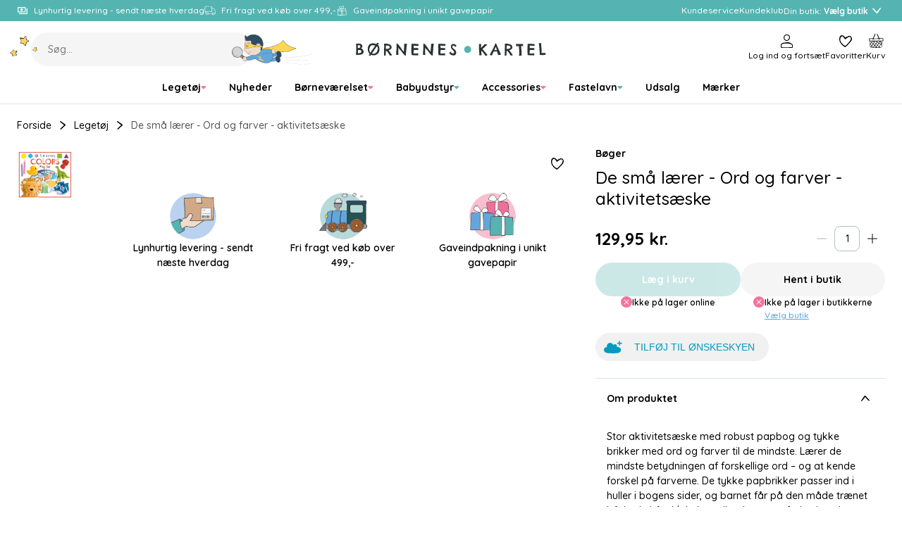

--- FILE ---
content_type: text/html
request_url: https://www.borneneskartel.dk/de-smaa-laerer-ord-og-farver-aktivitetsaeske
body_size: 59950
content:
<!doctype html><html lang="en"><head><meta charset="utf-8"><meta name="viewport" content="width=device-width,initial-scale=1"/><meta name="google-site-verification" content="iGB92GNiIIM_zQRVm5CQOqxvUVyVOidfB_XNSz-mVhc"/><title>Børnenes Kartel</title><link rel="preconnect" href="https://fonts.googleapis.com"><link rel="preconnect" href="https://fonts.gstatic.com" crossorigin/><link href="https://fonts.googleapis.com/css2?family=Quicksand:wght@500;600;700&family=Dancing+Script:wght@500&family=Chelsea+Market&display=swap" rel="stylesheet" media="print" onload="this.media='all'"/><noscript><link href="https://fonts.googleapis.com/css2?family=Quicksand:wght@500;600;700&display=swap" rel="stylesheet"/></noscript><link rel="icon" href="/dist/favicons/bk/favicon.ico" sizes="32x32"><link rel="icon" href="/dist/favicons/bk/favicon.svg" type="image/svg+xml"><link rel="apple-touch-icon" href="/dist/favicons/bk/apple-touch-icon.png"><link rel="manifest" href="/dist/favicons/bk/manifest.webmanifest"><script>!function(T,l,y){var S=T.location,k="script",D="instrumentationKey",C="ingestionendpoint",I="disableExceptionTracking",E="ai.device.",b="toLowerCase",w="crossOrigin",N="POST",e="appInsightsSDK",t=y.name||"appInsights";(y.name||T[e])&&(T[e]=t);var n=T[t]||function(d){var g=!1,f=!1,m={initialize:!0,queue:[],sv:"5",version:2,config:d};function v(e,t){var n={},a="Browser";return n[E+"id"]=a[b](),n[E+"type"]=a,n["ai.operation.name"]=S&&S.pathname||"_unknown_",n["ai.internal.sdkVersion"]="javascript:snippet_"+(m.sv||m.version),{time:function(){var e=new Date;function t(e){var t=""+e;return 1===t.length&&(t="0"+t),t}return e.getUTCFullYear()+"-"+t(1+e.getUTCMonth())+"-"+t(e.getUTCDate())+"T"+t(e.getUTCHours())+":"+t(e.getUTCMinutes())+":"+t(e.getUTCSeconds())+"."+((e.getUTCMilliseconds()/1e3).toFixed(3)+"").slice(2,5)+"Z"}(),iKey:e,name:"Microsoft.ApplicationInsights."+e.replace(/-/g,"")+"."+t,sampleRate:100,tags:n,data:{baseData:{ver:2}}}}var h=d.url||y.src;if(h){function a(e){var t,n,a,i,r,o,s,c,u,p,l;g=!0,m.queue=[],f||(f=!0,t=h,s=function(){var e={},t=d.connectionString;if(t)for(var n=t.split(";"),a=0;a<n.length;a++){var i=n[a].split("=");2===i.length&&(e[i[0][b]()]=i[1])}if(!e[C]){var r=e.endpointsuffix,o=r?e.location:null;e[C]="https://"+(o?o+".":"")+"dc."+(r||"services.visualstudio.com")}return e}(),c=s[D]||d[D]||"",u=s[C],p=u?u+"/v2/track":d.endpointUrl,(l=[]).push((n="SDK LOAD Failure: Failed to load Application Insights SDK script (See stack for details)",a=t,i=p,(o=(r=v(c,"Exception")).data).baseType="ExceptionData",o.baseData.exceptions=[{typeName:"SDKLoadFailed",message:n.replace(/\./g,"-"),hasFullStack:!1,stack:n+"\nSnippet failed to load ["+a+"] -- Telemetry is disabled\nHelp Link: https://go.microsoft.com/fwlink/?linkid=2128109\nHost: "+(S&&S.pathname||"_unknown_")+"\nEndpoint: "+i,parsedStack:[]}],r)),l.push(function(e,t,n,a){var i=v(c,"Message"),r=i.data;r.baseType="MessageData";var o=r.baseData;return o.message='AI (Internal): 99 message:"'+("SDK LOAD Failure: Failed to load Application Insights SDK script (See stack for details) ("+n+")").replace(/\"/g,"")+'"',o.properties={endpoint:a},i}(0,0,t,p)),function(e,t){if(JSON){var n=T.fetch;if(n&&!y.useXhr)n(t,{method:N,body:JSON.stringify(e),mode:"cors"});else if(XMLHttpRequest){var a=new XMLHttpRequest;a.open(N,t),a.setRequestHeader("Content-type","application/json"),a.send(JSON.stringify(e))}}}(l,p))}function i(e,t){f||setTimeout(function(){!t&&m.core||a()},500)}var e=function(){var n=l.createElement(k);n.src=h;var e=y[w];return!e&&""!==e||"undefined"==n[w]||(n[w]=e),n.onload=i,n.onerror=a,n.onreadystatechange=function(e,t){"loaded"!==n.readyState&&"complete"!==n.readyState||i(0,t)},n}();y.ld<0?l.getElementsByTagName("head")[0].appendChild(e):setTimeout(function(){l.getElementsByTagName(k)[0].parentNode.appendChild(e)},y.ld||0)}try{m.cookie=l.cookie}catch(p){}function t(e){for(;e.length;)!function(t){m[t]=function(){var e=arguments;g||m.queue.push(function(){m[t].apply(m,e)})}}(e.pop())}var n="track",r="TrackPage",o="TrackEvent";t([n+"Event",n+"PageView",n+"Exception",n+"Trace",n+"DependencyData",n+"Metric",n+"PageViewPerformance","start"+r,"stop"+r,"start"+o,"stop"+o,"addTelemetryInitializer","setAuthenticatedUserContext","clearAuthenticatedUserContext","flush"]),m.SeverityLevel={Verbose:0,Information:1,Warning:2,Error:3,Critical:4};var s=(d.extensionConfig||{}).ApplicationInsightsAnalytics||{};if(!0!==d[I]&&!0!==s[I]){var c="onerror";t(["_"+c]);var u=T[c];T[c]=function(e,t,n,a,i){var r=u&&u(e,t,n,a,i);return!0!==r&&m["_"+c]({message:e,url:t,lineNumber:n,columnNumber:a,error:i}),r},d.autoExceptionInstrumented=!0}return m}(y.cfg);function a(){y.onInit&&y.onInit(n)}(T[t]=n).queue&&0===n.queue.length?(n.queue.push(a),n.trackPageView({})):a()}(window,document,{
            src: "https://js.monitor.azure.com/scripts/b/ai.2.min.js",
            crossOrigin: "anonymous",
            cfg: {
                instrumentationKey: "d37d1461-8b9c-482d-8d92-5a9a3282c6f4",
                enableAutoRouteTracking: true,
                isCookieUseDisabled: true,
            }});

        function setAppInsightsCookie() {
            const cookieStatistic = window.CookieInformation.getConsentGivenFor('cookie_cat_statistic') || false;
            const cookieMgr = window.appInsights.getCookieMgr();

            cookieMgr.setEnabled(cookieStatistic);
        }

        window.addEventListener('CookieInformationConsentGiven', function() {
            // Application Insights might not be initialized yet
            if (window.appInsights.queue) {
                window.appInsights.queue.push(setAppInsightsCookie);
            } else {
                setAppInsightsCookie();
            }
        });</script><script>(function(w, d, s, l, i) {
            w[l] = w[l] || [];
            w[l].push(
                { 'gtm.start': new Date().getTime(), event: 'gtm.js' }
            );
            var f = d.getElementsByTagName(s)[0],
                j = d.createElement(s),
                dl = l != 'dataLayer' ? '&l=' + l : '';
            j.async = true;
            j.src =
                '//www.googletagmanager.com/gtm.js?id=' + i + dl;
            f.parentNode.insertBefore(j, f);
        })(window, document, 'script', 'dataLayer', 'GTM-TX4R3K');</script><script async src="https://helloretailcdn.com/helloretail.js"></script><script>window.hrq = window.hrq || [];

        window.hrq.push(['init', {
            websiteUuid: '2b18dfa3-6f37-4603-bc02-fc993f39945f',
        }]);

        window.hrq.push(function(sdk) {
            if (!document.cookie.includes('hr_initial_load')) {
                document.cookie = 'hr_initial_load=true';
                sdk.setTrackingOptOut(true);
            }
        });

        window.addEventListener('CookieInformationConsentGiven', function() {
            window.hrq.push(['setTrackingOptOut', !CookieInformation.getConsentGivenFor('cookie_cat_marketing')]);
        });</script><script defer="defer" src="/dist/runtime.b04fe28a26f640145231.js"></script><script defer="defer" src="/dist/vendor.2c5ff67fd5d9f52ac437.js"></script><script defer="defer" src="/dist/main-client.8dd2773303db36b11db8.js"></script><style>@font-face{font-family:Arial;src:local("Arial");size-adjust:107%}:root{--boxShadowColor: rgba(0, 0, 0, 0.25);--boxShadowSm: 0px 2px 6px var(--boxShadowColor);--boxShadowMd: 0px 4px 12px var(--boxShadowColor);--boxShadowLg: 0px 6px 16px var(--boxShadowColor);--boxShadowXl: 0px 8px 24px var(--boxShadowColor)}:root{--colorPrimary: hsl(178, 39%, 52%);--colorPrimaryLayer1: hsl(178, 39%, 55%);--colorPrimaryLayer2: hsl(178, 39%, 59%);--colorPrimaryLayer3: hsl(178, 39%, 67%);--colorPrimaryDark: hsl(178, 56%, 21%);--colorPrimaryLight: hsl(180, 23%, 80%);--colorSecondaryBlue: hsl(206, 64%, 60%);--colorSecondaryBlueDark: hsl(205, 51%, 26%);--colorSecondaryBlueLight: hsl(217, 56%, 84%);--colorSecondaryPink: hsl(341, 83%, 70%);--colorSecondaryPinkDark: hsl(339, 42%, 30%);--colorSecondaryPinkLight: hsl(337, 48%, 83%);--colorSecondaryYellow: hsl(44, 100%, 67%);--colorSecondaryYellowDark: hsl(25, 57%, 39%);--colorSecondaryYellowLight: hsl(46, 88%, 84%);--colorSecondaryPurple: hsl(232, 25%, 80%);--colorDark: hsl(0, 0%, 0%);--colorDark2: hsl(0, 0%, 33%);--colorDark3: hsl(0, 0%, 60%);--colorLight: hsl(0, 0%, 100%);--colorLightLayer1: hsl(0, 0%, 88%);--colorLightLayer2: hsl(0, 0%, 84%);--colorLightLayer3: hsl(0, 0%, 80%);--colorNeutral1: hsl(180, 6%, 73%);--colorNeutral2: hsl(180, 15%, 88%);--colorNeutral3: hsl(0, 0%, 96%);--colorNeutral3Layer1: hsl(0, 0%, 84%);--colorNeutral3Layer2: hsl(0, 0%, 80%);--colorNeutral3Layer3: hsl(0, 0%, 76%);--colorNeutral4: hsl(24, 20%, 95%);--colorText: var(--colorDark);--colorTextSubdued: var(--colorDark2);--colorTextInverted: var(--colorLight);--colorTextPrimary: var(--colorPrimary);--colorTextPrimaryDark: var(--colorPrimaryDark);--colorTextPrimaryLight: var(--colorPrimaryLight);--colorTextSecondaryBlue: var(--colorSecondaryBlue);--colorTextSecondaryBlueDark: var(--colorSecondaryBlueDark);--colorTextSecondaryBlueLight: var(--colorSecondaryBlueLight);--colorTextSecondaryPink: var(--colorSecondaryPink);--colorTextSecondaryPinkDark: var(--colorSecondaryPinkDark);--colorTextSecondaryPinkLight: var(--colorSecondaryPinkLight);--colorTextSecondaryYellow: var(--colorSecondaryYellow);--colorTextSecondaryYellowDark: var(--colorSecondaryYellowDark);--colorTextSecondaryYellowLight: var(--colorSecondaryYellowLight);--colorTextNeutral: var(--colorNeutral3);--colorTextNeutralDark: var(--colorNeutral4);--colorTextSignalSuccess: var(--colorPrimary);--colorTextSignalWarning: var(--colorSecondaryYellow);--colorTextSignalDanger: var(--colorSecondaryPink);--colorTextStatePrimary: var(--colorPrimary);--colorTextStatePrimaryHover: var(--colorPrimaryLayer1);--colorTextStatePrimaryFocus: var(--colorPrimaryLayer2);--colorTextStatePrimaryPressed: var(--colorPrimaryLayer3);--colorBorder: var(--colorNeutral2);--colorBorderPrimary: var(--colorPrimary);--colorBorderState: var(--colorNeutral1);--colorBorderSignalSuccess: var(--colorPrimary);--colorBorderSignalWarning: var(--colorSecondaryYellow);--colorBorderSignalDanger: var(--colorSecondaryPink);--colorOutline: hsla(0, 0%, 0%, 0.25);--colorOverlay: rgba(0, 0, 0, 0.5);--opacityDisabled: 0.3;--colorSurface: var(--colorLight);--colorSurfaceNeutral: var(--colorNeutral3);--colorSurfacePrimary: var(--colorPrimary);--colorSurfaceStatePrimary: var(--colorPrimary);--colorSurfaceStatePrimaryHover: var(--colorPrimaryLayer1);--colorSurfaceStatePrimaryFocus: var(--colorPrimaryLayer2);--colorSurfaceStatePrimaryPressed: var(--colorPrimaryLayer3);--colorSurfaceStateNeutral: var(--colorNeutral3);--colorSurfaceStateNeutralHover: var(--colorNeutral3Layer1);--colorSurfaceStateNeutralFocus: var(--colorNeutral3Layer2);--colorSurfaceStateNeutralPressed: var(--colorNeutral3Layer3);--colorSurfaceStateUtility: var(--colorLight);--colorSurfaceStateUtilityHover: var(--colorLightLayer1);--colorSurfaceStateUtilityFocus: var(--colorLightLayer2);--colorSurfaceStateUtilityPressed: var(--colorLightLayer3);--colorSurfaceSignalSuccess: var(--colorPrimary);--colorSurfaceSignalSuccessSubdued: var(--colorPrimaryDark);--colorSurfaceSignalWarning: var(--colorSecondaryYellow);--colorSurfaceSignalWarningSubdued: var(--colorSecondaryYellowDark);--colorSurfaceSignalDanger: var(--colorSecondaryPink);--colorSurfaceSignalDangerSubdued: var(--colorSecondaryPinkDark);--colorScene: var(--colorLight);--colorSceneDark: var(--colorDark2);--colorSceneNeutral: var(--colorNeutral3);--colorSceneNeutralDark: var(--colorNeutral4);--colorScenePrimary: var(--colorPrimary);--colorScenePrimaryDark: var(--colorPrimaryDark);--colorScenePrimaryLight: var(--colorPrimaryLight);--colorSceneSecondaryBlue: var(--colorSecondaryBlue);--colorSceneSecondaryBlueDark: var(--colorSecondaryBlueDark);--colorSceneSecondaryBlueLight: var(--colorSecondaryBlueLight);--colorSceneSecondaryPink: var(--colorSecondaryPink);--colorSceneSecondaryPinkDark: var(--colorSecondaryPinkDark);--colorSceneSecondaryPinkLight: var(--colorSecondaryPinkLight);--colorSceneSecondaryYellow: var(--colorSecondaryYellow);--colorSceneSecondaryYellowDark: var(--colorSecondaryYellowDark);--colorSceneSecondaryYellowLight: var(--colorSecondaryYellowLight);--colorSceneSecondaryPurple: var(--colorSecondaryPurple)}:root{--gridCols: 24;--gridGap: var(--spacingXs)}:root{--transTimeSm: 150ms;--transTimeBase: 250ms;--transTimeLg: 400ms;--easeBase: cubic-bezier(0.73, 0.09, 0.21, 0.96);--easeElastic: cubic-bezier(0.68, -0.55, 0.265, 1.55);--easeElasticSubtle: cubic-bezier(0.53, -0.38, 0.285, 1.33)}:root{--borderSizeSm: 1px;--borderSizeMd: 2px;--borderSizeLg: 4px;--borderRadiusSm: 4px;--borderRadiusMd: 8px;--borderRadiusLg: 12px;--borderRadiusXl: 16px;--borderRadius2Xl: 24px;--outlineSize: max(2px, 0.08em);--contentWidthXs: 400px;--contentWidthSm: 800px;--contentWidthMd: 1200px;--contentWidthLg: 1440px;--mobileHeaderHeight: 60px;--mobileFooterHeight: 60px;--inputHeightSm: 36px;--inputHeightMd: 48px;--buttonHeightSm: 36px;--buttonHeightMd: 48px;--iconSizeXs: 8px;--iconSizeSm: 16px;--iconSizeMd: 24px;--iconSizeLg: 32px;--iconSizeXl: 48px;--chipHeight: 32px;--productCardImgAspectRatio: 1.1;--dropdownRadius: var(--borderRadiusMd);--sliderDotButtonHeight: var(--buttonHeightSm)}:root{--spacing2Xs: 4px;--spacingXs: 8px;--spacingSm: 12px;--spacingMd: 16px;--spacingLg: 24px;--spacingXl: 48px;--spacing2Xl: 64px}:root{--fontFamily: "Quicksand", Arial, sans-serif;--fontFamilyCursive: "Chelsea Market", cursive;--fontFamilyScript: "Dancing Script", cursive;--fontWeightRegular: 500;--fontWeightMedium: 600;--fontWeightBold: 700;--fontSizeRemBasePure: 14;--fontSizeRemBase: calc(var(--fontSizeRemBasePure) * 1px);--fontSizeRemBaseDesktop: calc(var(--fontSizeRemBasePure) * 1px);--fontSizeH1: calc(calc(40 / var(--fontSizeRemBasePure)) * 1rem);--fontSizeH2: calc(calc(32 / var(--fontSizeRemBasePure)) * 1rem);--fontSizeH3: calc(calc(24 / var(--fontSizeRemBasePure)) * 1rem);--fontSizeH4: calc(calc(20 / var(--fontSizeRemBasePure)) * 1rem);--fontSizeH5: calc(calc(16 / var(--fontSizeRemBasePure)) * 1rem);--fontSizeH6: calc(calc(14 / var(--fontSizeRemBasePure)) * 1rem);--fontSizeXl: calc(calc(18 / var(--fontSizeRemBasePure)) * 1rem);--fontSizeLg: calc(calc(16 / var(--fontSizeRemBasePure)) * 1rem);--fontSizeMd: calc(calc(14 / var(--fontSizeRemBasePure)) * 1rem);--fontSizeSm: calc(calc(12 / var(--fontSizeRemBasePure)) * 1rem);--fontSizeXs: calc(calc(10 / var(--fontSizeRemBasePure)) * 1rem);--lineHeightLg: 1.5;--lineHeightBase: 1.25;--buttonFontSize: var(--fontSizeMd)}:root{--zIndexBase: 0;--zIndexAbove: 1;--zIndexBelow: -1;--zIndexSelect: calc(var(--zIndexAbove) + var(--zIndexBase));--zIndexDropdown: calc(var(--zIndexAbove) + var(--zIndexSelect));--zIndexOverlayContent: calc(var(--zIndexAbove) + var(--zIndexDropdown));--zIndexHeader: calc(var(--zIndexAbove) + var(--zIndexOverlayContent));--zIndexMobileMenu: calc(var(--zIndexAbove) + var(--zIndexOverlayContent));--zIndexOverlayFull: calc(var(--zIndexAbove) + var(--zIndexMobileMenu));--zIndexModal: calc(var(--zIndexAbove) + var(--zIndexOverlayFull));--zIndexQuickSearch: calc(var(--zIndexAbove) + var(--zIndexOverlayFull));--zIndexNotifications: calc(var(--zIndexAbove) + var(--zIndexModal))}html{box-sizing:border-box}*,*:before,*:after{box-sizing:inherit}html{line-height:var(--lineHeightLg);-webkit-text-size-adjust:100%}body{margin:0}h1{font-size:2em;margin:.67em 0}hr{box-sizing:content-box;height:0;overflow:visible}pre{font-family:monospace,monospace;font-size:1em}a{background-color:rgba(0,0,0,0)}abbr[title]{border-bottom:none;text-decoration:underline;-webkit-text-decoration:underline dotted;text-decoration:underline dotted}b,strong{font-weight:bolder}code,kbd,samp{font-family:monospace,monospace;font-size:1em}small{font-size:80%}sub,sup{font-size:75%;line-height:0;position:relative;vertical-align:baseline}sub{bottom:-0.25em}sup{top:-0.5em}img{border-style:none}button,input,optgroup,select,textarea{font-family:inherit;font-size:100%;line-height:var(--lineHeightBase);margin:0}button,input{overflow:visible}button,select{text-transform:none}button,[type=button],[type=reset],[type=submit]{-webkit-appearance:button}button::-moz-focus-inner,[type=button]::-moz-focus-inner,[type=reset]::-moz-focus-inner,[type=submit]::-moz-focus-inner{border-style:none;padding:0}button:-moz-focusring,[type=button]:-moz-focusring,[type=reset]:-moz-focusring,[type=submit]:-moz-focusring{outline:1px dotted ButtonText}fieldset{padding:.35em .75em .625em}legend{box-sizing:border-box;color:inherit;display:table;max-width:100%;padding:0;white-space:normal}progress{vertical-align:baseline}textarea{overflow:auto}[type=checkbox],[type=radio]{box-sizing:border-box;padding:0}[type=number]::-webkit-inner-spin-button,[type=number]::-webkit-outer-spin-button{height:auto}[type=search]{-webkit-appearance:textfield;outline-offset:-2px}[type=search]::-webkit-search-decoration{-webkit-appearance:none}::-webkit-file-upload-button{-webkit-appearance:button;font:inherit}details{display:block}summary{display:list-item}template{display:none}[hidden]{display:none}a:focus,a:focus-visible,button:focus,button:focus-visible,input:focus,input:focus-visible,textarea:focus,textarea:focus-visible,select:focus,select:focus-visible,summary:focus,summary:focus-visible{outline:var(--outlineSize) solid var(--colorOutline)}a:focus:not(:focus-visible),button:focus:not(:focus-visible),input:focus:not(:focus-visible),textarea:focus:not(:focus-visible),select:focus:not(:focus-visible),summary:focus:not(:focus-visible){outline:none}body,h1,h2,h3,h4,h5,h6,blockquote,p,pre,dl,dd,ol,ul,figure,hr,fieldset,legend{margin:0;padding:0}li>ol,li>ul{margin-bottom:0}table{border-collapse:collapse;border-spacing:0}fieldset{min-width:0;border:0}a{color:currentColor;text-decoration:none}button{padding:0;cursor:pointer;border:none;background:none;color:inherit}:is(p,ol,ul).a-text-child{font-size:var(--fontSizeLg)}.a-text-child .font-size-page-title{margin-top:.5rem;margin-bottom:.5rem;line-height:var(--lineHeightBase);font-weight:var(--fontWeightBold);font-size:var(--fontSizeH1)}.a-text-child .font-size-page-title:not(.no-hyphen){word-break:break-all;word-break:break-word;-webkit-hyphens:auto;hyphens:auto;hyphenate-limit-chars:10 4 3;hyphenate-limit-lines:2;hyphenate-limit-last:always;hyphenate-limit-zone:10%}@supports((-webkit-hyphens: auto) or (hyphens: auto)){.a-text-child .font-size-page-title:not(.no-hyphen){word-break:normal}}.a-text-child .font-size-section-title{margin-top:.5rem;margin-bottom:.5rem;line-height:var(--lineHeightBase);font-weight:var(--fontWeightBold);font-size:var(--fontSizeH2)}.a-text-child .font-size-section-title:not(.no-hyphen){word-break:break-all;word-break:break-word;-webkit-hyphens:auto;hyphens:auto;hyphenate-limit-chars:10 4 3;hyphenate-limit-lines:2;hyphenate-limit-last:always;hyphenate-limit-zone:10%}@supports((-webkit-hyphens: auto) or (hyphens: auto)){.a-text-child .font-size-section-title:not(.no-hyphen){word-break:normal}}.a-text-child .font-size-sub-section-title{margin-top:.5rem;margin-bottom:.5rem;line-height:var(--lineHeightBase);font-weight:var(--fontWeightBold);font-size:var(--fontSizeH3)}.a-text-child .font-size-sub-section-title:not(.no-hyphen){word-break:break-all;word-break:break-word;-webkit-hyphens:auto;hyphens:auto;hyphenate-limit-chars:10 4 3;hyphenate-limit-lines:2;hyphenate-limit-last:always;hyphenate-limit-zone:10%}@supports((-webkit-hyphens: auto) or (hyphens: auto)){.a-text-child .font-size-sub-section-title:not(.no-hyphen){word-break:normal}}.a-text-child .font-size-lg-body{font-size:var(--fontSizeLg)}.a-text-child .font-size-md-body{font-size:var(--fontSizeMd)}.a-text-child .font-size-sm-body{font-size:var(--fontSizeSm)}.a-text-child.font-family-script{font-family:var(--fontFamilyScript);font-weight:var(--fontWeightRegular)}.a-text-child a{color:var(--colorTextStatePrimary);text-decoration:underline;transition:color var(--easeBase) var(--transTimeSm)}.a-text-child a:hover{color:var(--colorTextStatePrimaryHover)}.a-text-child a:focus{color:var(--colorTextStatePrimaryFocus)}.a-text-child a:active{color:var(--colorTextStatePrimaryPressed)}:is(ol,ul).a-text-child{padding-inline-start:calc(1em + var(--spacing2Xs))}:is(ol,ul).a-text-child li{margin-top:var(--spacing2Xs)}ul.a-text-child.a-text-child{list-style:disc}blockquote.a-text-child{padding:0 var(--spacingLg)}blockquote.a-text-child>p{font-size:var(--fontSizeH3)}blockquote.a-text-child>p::before{content:"“"}blockquote.a-text-child>p::after{content:"”"}.table-responsive{overflow:hidden}table.a-text-child{border-collapse:separate;border-spacing:0;border:var(--borderSizeSm) solid var(--colorBorder);border-radius:var(--borderRadiusSm)}table.a-text-child caption{margin-top:.5rem;margin-bottom:.5rem;line-height:var(--lineHeightBase);font-weight:var(--fontWeightBold);font-size:var(--fontSizeH4)}table.a-text-child caption:not(.no-hyphen){word-break:break-all;word-break:break-word;-webkit-hyphens:auto;hyphens:auto;hyphenate-limit-chars:10 4 3;hyphenate-limit-lines:2;hyphenate-limit-last:always;hyphenate-limit-zone:10%}@supports((-webkit-hyphens: auto) or (hyphens: auto)){table.a-text-child caption:not(.no-hyphen){word-break:normal}}table.a-text-child tr:not(:last-child) :is(th,td){border-bottom:var(--borderSizeSm) solid var(--colorBorder)}table.a-text-child th{background-color:var(--colorSurfaceNeutral);font-weight:var(--fontWeightRegular);text-align:left}table.a-text-child th,table.a-text-child td{padding:var(--spacingSm) var(--spacingMd);border:none}a.arrowlink{text-decoration:none;padding-left:0;padding-right:0;min-height:0;background-color:rgba(0,0,0,0);border-radius:0;display:inline-flex;align-items:center;gap:var(--spacing2Xs);position:relative;color:currentColor;font-weight:var(--fontWeightMedium)}a.arrowlink:hover,a.arrowlink:active{background-color:rgba(0,0,0,0)}@media(hover: hover){a.arrowlink:hover{color:var(--colorTextPrimary)}}a.arrowlink::after{content:"";margin-bottom:1px;width:var(--iconSizeSm);height:var(--iconSizeSm);background-color:var(--colorSurfacePrimary);border-radius:50%;flex-shrink:0}a.arrowlink::before{content:"";margin-bottom:1px;width:6px;height:6px;transform:rotate(45deg);border-top:var(--borderSizeSm) solid var(--colorTextInverted);border-right:var(--borderSizeSm) solid var(--colorTextInverted);position:absolute;right:6px}@media only screen and (max-width: 767px){select,textarea,input{font-size:16px}}h1{margin-top:.5rem;margin-bottom:.5rem;line-height:var(--lineHeightBase);font-weight:var(--fontWeightBold);font-size:var(--fontSizeH1)}h1:not(.no-hyphen){word-break:break-all;word-break:break-word;-webkit-hyphens:auto;hyphens:auto;hyphenate-limit-chars:10 4 3;hyphenate-limit-lines:2;hyphenate-limit-last:always;hyphenate-limit-zone:10%}@supports((-webkit-hyphens: auto) or (hyphens: auto)){h1:not(.no-hyphen){word-break:normal}}h2{margin-top:.5rem;margin-bottom:.5rem;line-height:var(--lineHeightBase);font-weight:var(--fontWeightBold);font-size:var(--fontSizeH2)}h2:not(.no-hyphen){word-break:break-all;word-break:break-word;-webkit-hyphens:auto;hyphens:auto;hyphenate-limit-chars:10 4 3;hyphenate-limit-lines:2;hyphenate-limit-last:always;hyphenate-limit-zone:10%}@supports((-webkit-hyphens: auto) or (hyphens: auto)){h2:not(.no-hyphen){word-break:normal}}h3{margin-top:.5rem;margin-bottom:.5rem;line-height:var(--lineHeightBase);font-weight:var(--fontWeightBold);font-size:var(--fontSizeH3)}h3:not(.no-hyphen){word-break:break-all;word-break:break-word;-webkit-hyphens:auto;hyphens:auto;hyphenate-limit-chars:10 4 3;hyphenate-limit-lines:2;hyphenate-limit-last:always;hyphenate-limit-zone:10%}@supports((-webkit-hyphens: auto) or (hyphens: auto)){h3:not(.no-hyphen){word-break:normal}}h4{margin-top:.5rem;margin-bottom:.5rem;line-height:var(--lineHeightBase);font-weight:var(--fontWeightBold);font-size:var(--fontSizeH4)}h4:not(.no-hyphen){word-break:break-all;word-break:break-word;-webkit-hyphens:auto;hyphens:auto;hyphenate-limit-chars:10 4 3;hyphenate-limit-lines:2;hyphenate-limit-last:always;hyphenate-limit-zone:10%}@supports((-webkit-hyphens: auto) or (hyphens: auto)){h4:not(.no-hyphen){word-break:normal}}h5{margin-top:.5rem;margin-bottom:.5rem;line-height:var(--lineHeightBase);font-weight:var(--fontWeightBold);font-size:var(--fontSizeH5)}h5:not(.no-hyphen){word-break:break-all;word-break:break-word;-webkit-hyphens:auto;hyphens:auto;hyphenate-limit-chars:10 4 3;hyphenate-limit-lines:2;hyphenate-limit-last:always;hyphenate-limit-zone:10%}@supports((-webkit-hyphens: auto) or (hyphens: auto)){h5:not(.no-hyphen){word-break:normal}}h6{margin-top:.5rem;margin-bottom:.5rem;line-height:var(--lineHeightBase);font-weight:var(--fontWeightBold);font-size:var(--fontSizeH6)}h6:not(.no-hyphen){word-break:break-all;word-break:break-word;-webkit-hyphens:auto;hyphens:auto;hyphenate-limit-chars:10 4 3;hyphenate-limit-lines:2;hyphenate-limit-last:always;hyphenate-limit-zone:10%}@supports((-webkit-hyphens: auto) or (hyphens: auto)){h6:not(.no-hyphen){word-break:normal}}hr{border:none;border-top:var(--borderSizeSm) solid var(--colorBorder)}iframe{border:none}img{display:block;max-width:100%}ul{list-style-position:inside}li::marker{color:var(--colorTextPrimary)}ul[class]{list-style:none}html{background-color:var(--colorScene);font-family:var(--fontFamily);font-weight:var(--fontWeightRegular);font-size:var(--fontSizeRemBase);line-height:var(--lineHeightLg);color:var(--colorText);-webkit-font-smoothing:antialiased;-moz-osx-font-smoothing:grayscale}@media only screen and (min-width: 768px){html{font-size:var(--fontSizeRemBaseDesktop)}}html,body,#react-app{height:100%}body{overflow-y:scroll}pre{white-space:pre-wrap}.u-align-middle,.u-align-bottom,.u-align-center,.u-align-right{width:100%;height:100%;display:flex;flex-direction:column;align-items:flex-start;justify-content:flex-start}.u-align-middle{justify-content:center}.u-align-bottom{justify-content:flex-end}.u-align-center{align-items:center}.u-align-right{align-items:flex-end}.u-bg-neutral,.color-neutral-bg{background-color:var(--colorSceneNeutral) !important}.u-bg-neutral-dark,.color-neutral-dark-bg{background-color:var(--colorSceneNeutralDark) !important}.u-bg-primary,.color-primary-bg{background-color:var(--colorScenePrimary) !important;color:var(--colorTextInverted)}.u-bg-primary-dark,.color-primary-dark-bg{background-color:var(--colorScenePrimaryDark) !important;color:var(--colorTextInverted)}.u-bg-primary-light,.color-primary-light-bg{background-color:var(--colorScenePrimaryLight) !important}.u-bg-secondary-blue,.color-secondary-blue-bg{background-color:var(--colorSceneSecondaryBlue) !important;color:var(--colorTextInverted)}.u-bg-secondary-blue-dark,.color-secondary-blue-dark-bg{background-color:var(--colorSceneSecondaryBlueDark) !important;color:var(--colorTextInverted)}.u-bg-secondary-blue-light,.color-secondary-blue-light-bg{background-color:var(--colorSceneSecondaryBlueLight) !important}.u-bg-secondary-pink,.color-secondary-pink-bg{background-color:var(--colorSceneSecondaryPink) !important;color:var(--colorTextInverted)}.u-bg-secondary-pink-dark,.color-secondary-pink-dark-bg{background-color:var(--colorSceneSecondaryPinkDark) !important;color:var(--colorTextInverted)}.u-bg-secondary-pink-light,.color-secondary-pink-light-bg{background-color:var(--colorSceneSecondaryPinkLight) !important}.u-bg-secondary-yellow,.color-secondary-yellow-bg{background-color:var(--colorSceneSecondaryYellow) !important}.u-bg-secondary-yellow-dark,.color-secondary-yellow-dark-bg{background-color:var(--colorSceneSecondaryYellowDark) !important;color:var(--colorTextInverted)}.u-bg-secondary-yellow-light,.color-secondary-yellow-light-bg{background-color:var(--colorSceneSecondaryYellowLight) !important}.u-container-xs{width:calc(100% - var(--spacingMd)*2);max-width:400px;margin-left:auto;margin-right:auto}@media only screen and (min-width: 1024px){.u-container-xs{width:calc(100% - var(--spacingLg)*2)}}.u-container-sm{width:calc(100% - var(--spacingMd)*2);max-width:800px;margin-left:auto;margin-right:auto}@media only screen and (min-width: 1024px){.u-container-sm{width:calc(100% - var(--spacingLg)*2)}}.u-container,.u-container-md{width:calc(100% - var(--spacingMd)*2);max-width:1200px;margin-left:auto;margin-right:auto}@media only screen and (min-width: 1024px){.u-container,.u-container-md{width:calc(100% - var(--spacingLg)*2)}}.u-container-lg{width:calc(100% - var(--spacingMd)*2);max-width:1440px;margin-left:auto;margin-right:auto}@media only screen and (min-width: 1024px){.u-container-lg{width:calc(100% - var(--spacingLg)*2)}}.u-cta-group-left,.u-cta-group-center,.u-cta-group-right{font-weight:var(--fontWeightRegular) !important}.u-cta-group-left{border-top-right-radius:0 !important;border-bottom-right-radius:0 !important}.u-cta-group-center{border-left-width:0 !important;border-radius:0 !important}.u-cta-group-right{border-left-width:0 !important;border-top-left-radius:0 !important;border-bottom-left-radius:0 !important}.u-ellipsis{white-space:nowrap;text-overflow:ellipsis;overflow:hidden}.u-ellipsis-2-lines{display:-webkit-box !important;-webkit-line-clamp:2;-webkit-box-orient:vertical;white-space:normal;overflow:hidden}.u-ellipsis-3-lines{display:-webkit-box !important;-webkit-line-clamp:3;-webkit-box-orient:vertical;white-space:normal;overflow:hidden}.u-grid{display:grid;grid-gap:var(--gridGap)}.u-grid-gap-2xs{gap:4px}.u-grid-gap-x-2xs{column-gap:4px !important}.u-grid-gap-y-2xs{row-gap:4px !important}.u-grid-gap-xs{gap:8px}.u-grid-gap-x-xs{column-gap:8px !important}.u-grid-gap-y-xs{row-gap:8px !important}.u-grid-gap-sm{gap:12px}.u-grid-gap-x-sm{column-gap:12px !important}.u-grid-gap-y-sm{row-gap:12px !important}.u-grid-gap-md{gap:16px}.u-grid-gap-x-md{column-gap:16px !important}.u-grid-gap-y-md{row-gap:16px !important}.u-grid-gap-lg{gap:24px}.u-grid-gap-x-lg{column-gap:24px !important}.u-grid-gap-y-lg{row-gap:24px !important}.u-grid-gap-xl{gap:48px}.u-grid-gap-x-xl{column-gap:48px !important}.u-grid-gap-y-xl{row-gap:48px !important}.u-grid-gap-2xl{gap:64px}.u-grid-gap-x-2xl{column-gap:64px !important}.u-grid-gap-y-2xl{row-gap:64px !important}.u-grid-gap-none{gap:0}.u-grid-gap-x-none{column-gap:0 !important}.u-grid-gap-y-none{row-gap:0 !important}@media only screen and (max-width: 767px){.u-grid-gap-lg,.u-grid-gap-xl,.u-grid-gap-2xl{gap:var(--gridGap)}}.u-grid-cols-1{grid-template-columns:repeat(1, minmax(0, 1fr))}.u-grid-cols-2{grid-template-columns:repeat(2, minmax(0, 1fr))}.u-grid-cols-3{grid-template-columns:repeat(3, minmax(0, 1fr))}.u-grid-cols-4{grid-template-columns:repeat(4, minmax(0, 1fr))}.u-grid-cols-5{grid-template-columns:repeat(5, minmax(0, 1fr))}.u-grid-cols-6{grid-template-columns:repeat(6, minmax(0, 1fr))}.u-grid-cols-7{grid-template-columns:repeat(7, minmax(0, 1fr))}.u-grid-cols-8{grid-template-columns:repeat(8, minmax(0, 1fr))}.u-grid-cols-9{grid-template-columns:repeat(9, minmax(0, 1fr))}.u-grid-cols-10{grid-template-columns:repeat(10, minmax(0, 1fr))}.u-grid-cols-11{grid-template-columns:repeat(11, minmax(0, 1fr))}.u-grid-cols-12{grid-template-columns:repeat(12, minmax(0, 1fr))}.u-grid-cols-13{grid-template-columns:repeat(13, minmax(0, 1fr))}.u-grid-cols-14{grid-template-columns:repeat(14, minmax(0, 1fr))}.u-grid-cols-15{grid-template-columns:repeat(15, minmax(0, 1fr))}.u-grid-cols-16{grid-template-columns:repeat(16, minmax(0, 1fr))}.u-grid-cols-17{grid-template-columns:repeat(17, minmax(0, 1fr))}.u-grid-cols-18{grid-template-columns:repeat(18, minmax(0, 1fr))}.u-grid-cols-19{grid-template-columns:repeat(19, minmax(0, 1fr))}.u-grid-cols-20{grid-template-columns:repeat(20, minmax(0, 1fr))}.u-grid-cols-21{grid-template-columns:repeat(21, minmax(0, 1fr))}.u-grid-cols-22{grid-template-columns:repeat(22, minmax(0, 1fr))}.u-grid-cols-23{grid-template-columns:repeat(23, minmax(0, 1fr))}.u-grid-cols-24{grid-template-columns:repeat(24, minmax(0, 1fr))}.u-grid-cols-custom{--cols-min: 240px;grid-template-columns:repeat(auto-fill, minmax(var(--cols-min), 1fr))}.u-grid-col-span-1{grid-column:span 1/span 1}.u-grid-col-span-2{grid-column:span 2/span 2}.u-grid-col-span-3{grid-column:span 3/span 3}.u-grid-col-span-4{grid-column:span 4/span 4}.u-grid-col-span-5{grid-column:span 5/span 5}.u-grid-col-span-6{grid-column:span 6/span 6}.u-grid-col-span-7{grid-column:span 7/span 7}.u-grid-col-span-8{grid-column:span 8/span 8}.u-grid-col-span-9{grid-column:span 9/span 9}.u-grid-col-span-10{grid-column:span 10/span 10}.u-grid-col-span-11{grid-column:span 11/span 11}.u-grid-col-span-12{grid-column:span 12/span 12}.u-grid-col-span-13{grid-column:span 13/span 13}.u-grid-col-span-14{grid-column:span 14/span 14}.u-grid-col-span-15{grid-column:span 15/span 15}.u-grid-col-span-16{grid-column:span 16/span 16}.u-grid-col-span-17{grid-column:span 17/span 17}.u-grid-col-span-18{grid-column:span 18/span 18}.u-grid-col-span-19{grid-column:span 19/span 19}.u-grid-col-span-20{grid-column:span 20/span 20}.u-grid-col-span-21{grid-column:span 21/span 21}.u-grid-col-span-22{grid-column:span 22/span 22}.u-grid-col-span-23{grid-column:span 23/span 23}.u-grid-col-span-24{grid-column:span 24/span 24}.u-grid-flow-col{grid-auto-flow:column}.u-grid-auto-cols-max{grid-auto-columns:max-content}.u-hide-visually{position:absolute !important;height:1px;width:1px;overflow:hidden;clip:rect(1px, 1px, 1px, 1px);white-space:nowrap}.u-hide{display:none !important}.u-block{display:block !important}.u-flex{display:flex !important}.u-inl-flex{display:inline-flex !important}@media only screen and (min-width: 360px){.u-hide-xs-min{display:none !important}}@media only screen and (min-width: 768px){.u-hide-sm-min{display:none !important}}@media only screen and (min-width: 1024px){.u-hide-md-min{display:none !important}}@media only screen and (min-width: 1320px){.u-hide-lg-min{display:none !important}}@media only screen and (min-width: 1600px){.u-hide-xl-min{display:none !important}}@media only screen and (max-width: 359px){.u-hide-xs-max{display:none !important}}@media only screen and (max-width: 767px){.u-hide-sm-max{display:none !important}}@media only screen and (max-width: 1023px){.u-hide-md-max{display:none !important}}@media only screen and (max-width: 1319px){.u-hide-lg-max{display:none !important}}@media only screen and (max-width: 1599px){.u-hide-xl-max{display:none !important}}@media only screen and (min-width: 360px){.u-block-xs-min{display:block !important}}@media only screen and (min-width: 768px){.u-block-sm-min{display:block !important}}@media only screen and (min-width: 1024px){.u-block-md-min{display:block !important}}@media only screen and (min-width: 1320px){.u-block-lg-min{display:block !important}}@media only screen and (min-width: 1600px){.u-block-xl-min{display:block !important}}@media only screen and (max-width: 359px){.u-block-xs-max{display:block !important}}@media only screen and (max-width: 767px){.u-block-sm-max{display:block !important}}@media only screen and (max-width: 1023px){.u-block-md-max{display:block !important}}@media only screen and (max-width: 1319px){.u-block-lg-max{display:block !important}}@media only screen and (max-width: 1599px){.u-block-xl-max{display:block !important}}@media only screen and (min-width: 360px){.u-flex-xs-min{display:flex !important}}@media only screen and (min-width: 768px){.u-flex-sm-min{display:flex !important}}@media only screen and (min-width: 1024px){.u-flex-md-min{display:flex !important}}@media only screen and (min-width: 1320px){.u-flex-lg-min{display:flex !important}}@media only screen and (min-width: 1600px){.u-flex-xl-min{display:flex !important}}@media only screen and (max-width: 359px){.u-flex-xs-max{display:flex !important}}@media only screen and (max-width: 767px){.u-flex-sm-max{display:flex !important}}@media only screen and (max-width: 1023px){.u-flex-md-max{display:flex !important}}@media only screen and (max-width: 1319px){.u-flex-lg-max{display:flex !important}}@media only screen and (max-width: 1599px){.u-flex-xl-max{display:flex !important}}@media only screen and (min-width: 360px){.u-inl-flex-xs-min{display:inline-flex !important}}@media only screen and (min-width: 768px){.u-inl-flex-sm-min{display:inline-flex !important}}@media only screen and (min-width: 1024px){.u-inl-flex-md-min{display:inline-flex !important}}@media only screen and (min-width: 1320px){.u-inl-flex-lg-min{display:inline-flex !important}}@media only screen and (min-width: 1600px){.u-inl-flex-xl-min{display:inline-flex !important}}@media only screen and (max-width: 359px){.u-inl-flex-xs-max{display:inline-flex !important}}@media only screen and (max-width: 767px){.u-inl-flex-sm-max{display:inline-flex !important}}@media only screen and (max-width: 1023px){.u-inl-flex-md-max{display:inline-flex !important}}@media only screen and (max-width: 1319px){.u-inl-flex-lg-max{display:inline-flex !important}}@media only screen and (max-width: 1599px){.u-inl-flex-xl-max{display:inline-flex !important}}@media only screen and (min-width: 360px)and (max-width: 767px){.u-hide-sm-only{display:none !important}}@media only screen and (min-width: 768px)and (max-width: 1023px){.u-hide-md-only{display:none !important}}@media only screen and (min-width: 1024px)and (max-width: 1319px){.u-hide-lg-only{display:none !important}}@media only screen and (min-width: 1320px)and (max-width: 1599px){.u-hide-xl-only{display:none !important}}.u-hr{border-color:var(--colorBorder)}.u-scroll-wrapper-y{overflow-y:auto;overflow-x:hidden;-webkit-overflow-scrolling:touch}.u-p-2xs{padding:4px !important}.u-p-xs{padding:8px !important}.u-p-sm{padding:12px !important}.u-p-md{padding:16px !important}.u-p-lg{padding:24px !important}.u-p-xl{padding:48px !important}.u-p-2xl{padding:64px !important}.u-p-none{padding:0 !important}.u-pt-2xs{padding-top:4px !important}.u-pt-xs{padding-top:8px !important}.u-pt-sm{padding-top:12px !important}.u-pt-md{padding-top:16px !important}.u-pt-lg{padding-top:24px !important}.u-pt-xl{padding-top:48px !important}.u-pt-2xl{padding-top:64px !important}.u-pt-none{padding-top:0 !important}.u-pr-2xs{padding-right:4px !important}.u-pr-xs{padding-right:8px !important}.u-pr-sm{padding-right:12px !important}.u-pr-md{padding-right:16px !important}.u-pr-lg{padding-right:24px !important}.u-pr-xl{padding-right:48px !important}.u-pr-2xl{padding-right:64px !important}.u-pr-none{padding-right:0 !important}.u-pb-2xs{padding-bottom:4px !important}.u-pb-xs{padding-bottom:8px !important}.u-pb-sm{padding-bottom:12px !important}.u-pb-md{padding-bottom:16px !important}.u-pb-lg{padding-bottom:24px !important}.u-pb-xl{padding-bottom:48px !important}.u-pb-2xl{padding-bottom:64px !important}.u-pb-none{padding-bottom:0 !important}.u-pl-2xs{padding-left:4px !important}.u-pl-xs{padding-left:8px !important}.u-pl-sm{padding-left:12px !important}.u-pl-md{padding-left:16px !important}.u-pl-lg{padding-left:24px !important}.u-pl-xl{padding-left:48px !important}.u-pl-2xl{padding-left:64px !important}.u-pl-none{padding-left:0 !important}.u-px-2xs{padding-left:4px !important;padding-right:4px !important}.u-px-xs{padding-left:8px !important;padding-right:8px !important}.u-px-sm{padding-left:12px !important;padding-right:12px !important}.u-px-md{padding-left:16px !important;padding-right:16px !important}.u-px-lg{padding-left:24px !important;padding-right:24px !important}.u-px-xl{padding-left:48px !important;padding-right:48px !important}.u-px-2xl{padding-left:64px !important;padding-right:64px !important}.u-px-none{padding-left:0 !important;padding-right:0 !important}.u-py-2xs{padding-top:4px !important;padding-bottom:4px !important}.u-py-xs{padding-top:8px !important;padding-bottom:8px !important}.u-py-sm{padding-top:12px !important;padding-bottom:12px !important}.u-py-md{padding-top:16px !important;padding-bottom:16px !important}.u-py-lg{padding-top:24px !important;padding-bottom:24px !important}.u-py-xl{padding-top:48px !important;padding-bottom:48px !important}.u-py-2xl{padding-top:64px !important;padding-bottom:64px !important}.u-py-none{padding-top:0 !important;padding-bottom:0 !important}.u-m-2xs{margin:4px !important}.u-m-xs{margin:8px !important}.u-m-sm{margin:12px !important}.u-m-md{margin:16px !important}.u-m-lg{margin:24px !important}.u-m-xl{margin:48px !important}.u-m-2xl{margin:64px !important}.u-m-none{margin:0 !important}.u-mt-2xs{margin-top:4px !important}.u-mt-xs{margin-top:8px !important}.u-mt-sm{margin-top:12px !important}.u-mt-md{margin-top:16px !important}.u-mt-lg{margin-top:24px !important}.u-mt-xl{margin-top:48px !important}.u-mt-2xl{margin-top:64px !important}.u-mt-none{margin-top:0 !important}.u-mr-2xs{margin-right:4px !important}.u-mr-xs{margin-right:8px !important}.u-mr-sm{margin-right:12px !important}.u-mr-md{margin-right:16px !important}.u-mr-lg{margin-right:24px !important}.u-mr-xl{margin-right:48px !important}.u-mr-2xl{margin-right:64px !important}.u-mr-none{margin-right:0 !important}.u-mb-2xs{margin-bottom:4px !important}.u-mb-xs{margin-bottom:8px !important}.u-mb-sm{margin-bottom:12px !important}.u-mb-md{margin-bottom:16px !important}.u-mb-lg{margin-bottom:24px !important}.u-mb-xl{margin-bottom:48px !important}.u-mb-2xl{margin-bottom:64px !important}.u-mb-none{margin-bottom:0 !important}.u-ml-2xs{margin-left:4px !important}.u-ml-xs{margin-left:8px !important}.u-ml-sm{margin-left:12px !important}.u-ml-md{margin-left:16px !important}.u-ml-lg{margin-left:24px !important}.u-ml-xl{margin-left:48px !important}.u-ml-2xl{margin-left:64px !important}.u-ml-none{margin-left:0 !important}.u-mx-2xs{margin-left:4px !important;margin-right:4px !important}.u-mx-xs{margin-left:8px !important;margin-right:8px !important}.u-mx-sm{margin-left:12px !important;margin-right:12px !important}.u-mx-md{margin-left:16px !important;margin-right:16px !important}.u-mx-lg{margin-left:24px !important;margin-right:24px !important}.u-mx-xl{margin-left:48px !important;margin-right:48px !important}.u-mx-2xl{margin-left:64px !important;margin-right:64px !important}.u-mx-none{margin-left:0 !important;margin-right:0 !important}.u-my-2xs{margin-top:4px !important;margin-bottom:4px !important}.u-my-xs{margin-top:8px !important;margin-bottom:8px !important}.u-my-sm{margin-top:12px !important;margin-bottom:12px !important}.u-my-md{margin-top:16px !important;margin-bottom:16px !important}.u-my-lg{margin-top:24px !important;margin-bottom:24px !important}.u-my-xl{margin-top:48px !important;margin-bottom:48px !important}.u-my-2xl{margin-top:64px !important;margin-bottom:64px !important}.u-my-none{margin-top:0 !important;margin-bottom:0 !important}.height-2xs{height:4px !important}.height-xs{height:8px !important}.height-sm{height:12px !important}.height-md{height:16px !important}.height-lg{height:24px !important}.height-xl{height:48px !important}.height-2xl{height:64px !important}.height-none{height:0 !important}.u-spinner{width:var(--iconSizeMd);height:var(--iconSizeMd);position:absolute;border:var(--borderSizeMd) solid currentColor;border-top-color:rgba(0,0,0,0);border-radius:50%;animation:spin 1s infinite linear}@keyframes spin{to{transform:rotate(360deg)}}.u-text-color,.color-text{color:var(--colorText) !important}.u-text-color-subdued,.color-subdued-text{color:var(--colorTextSubdued) !important}.u-text-color-primary,.color-primary-text{color:var(--colorTextPrimary) !important}.u-text-color-primary-dark,.color-primary-dark-text{color:var(--colorTextPrimaryDark) !important}.u-text-color-primary-light,.color-primary-light-text{color:var(--colorTextPrimaryLight) !important}.u-text-color-secondary-blue,.color-secondary-blue-text{color:var(--colorTextSecondaryBlue) !important}.u-text-color-secondary-blue-dark,.color-secondary-blue-dark-text{color:var(--colorTextSecondaryBlueDark) !important}.u-text-color-secondary-blue-light,.color-secondary-blue-light-text{color:var(--colorTextSecondaryBlueLight) !important}.u-text-color-secondary-pink,.color-secondary-pink-text{color:var(--colorTextSecondaryPink) !important}.u-text-color-secondary-pink-dark,.color-secondary-pink-dark-text{color:var(--colorTextSecondaryPinkDark) !important}.u-text-color-secondary-pink-light,.color-secondary-pink-light-text{color:var(--colorTextSecondaryPinkLight) !important}.u-text-color-secondary-yellow,.color-secondary-yellow-text{color:var(--colorTextSecondaryYellow) !important}.u-text-color-secondary-yellow-dark,.color-secondary-yellow-dark-text{color:var(--colorTextSecondaryYellowDark) !important}.u-text-color-secondary-yellow-light,.color-secondary-yellow-light-text{color:var(--colorTextSecondaryYellowLight) !important}.u-text-color-neutral,.color-neutral-text{color:var(--colorTextNeutral) !important}.u-text-color-neutral-dark,.color-neutral-dark-text{color:var(--colorTextNeutralDark) !important}
.Icon-module__icon__eg4Pt{display:block;fill:currentColor}.Icon-module__asset__F260p{display:block;width:100%;height:100%}.Icon-module__sizeXs__YoaOG{width:var(--iconSizeXs);height:var(--iconSizeXs)}.Icon-module__sizeSm__WedGs{width:var(--iconSizeSm);height:var(--iconSizeSm)}.Icon-module__sizeMd__AZj_l{width:var(--iconSizeMd);height:var(--iconSizeMd)}.Icon-module__sizeLg__BYYgK{width:var(--iconSizeLg);height:var(--iconSizeLg)}.Icon-module__sizeXl__uVzJC{width:var(--iconSizeXl);height:var(--iconSizeXl)}@media only screen and (max-width: 767px){.Icon-module__mobileSizeSm__KRJ8d{width:var(--iconSizeSm);height:var(--iconSizeSm)}}@media only screen and (max-width: 767px){.Icon-module__mobileSizeMd__UVl7K{width:var(--iconSizeMd);height:var(--iconSizeMd)}}@media only screen and (max-width: 767px){.Icon-module__mobileSizeLg__uOt5a{width:var(--iconSizeLg);height:var(--iconSizeLg)}}
.Accordion-module__summary__nhug4{padding:var(--spacingMd);display:flex;align-items:center;gap:var(--spacingMd);font-weight:var(--fontWeightBold);font-size:var(--fontSizeMd);transition:background-color var(--easeBase) var(--transTimeBase);-webkit-user-select:none;user-select:none;cursor:pointer}@media(hover: hover){.Accordion-module__summary__nhug4:hover{background-color:var(--colorSurfaceStateNeutralHover)}}.Accordion-module__summary__nhug4:active{background-color:var(--colorSurfaceStateNeutralPressed)}.Accordion-module__summary__nhug4::-webkit-details-marker{display:none}.Accordion-module__icon__n4GQx{margin-left:auto;flex-shrink:0}details[open] .Accordion-module__icon__n4GQx{transform:rotate(180deg)}.Accordion-module__content__LYapA{box-sizing:border-box}
.Link-module__link__dU3CR{display:inline-flex;align-items:center;transition:var(--easeBase) var(--transTimeSm) color}.Link-module__textLink__xUfyf.Link-module__link__dU3CR:not(span):hover{text-decoration:underline}.Link-module__richTextLink__QQpNl{color:var(--colorTextStatePrimary);text-decoration:underline;transition:color var(--easeBase) var(--transTimeSm)}.Link-module__richTextLink__QQpNl:hover{color:var(--colorTextStatePrimaryHover)}.Link-module__richTextLink__QQpNl:focus{color:var(--colorTextStatePrimaryFocus)}.Link-module__richTextLink__QQpNl:active{color:var(--colorTextStatePrimaryPressed)}.Link-module__hasMinHeight__fj2zW{min-height:var(--buttonHeightMd)}.Link-module__colorUtility__qg012{color:var(--colorSurfaceStateUtility)}.Link-module__colorUtility__qg012.Link-module__link__dU3CR:not(span):hover{color:var(--colorSurfaceStateUtilityHover)}.Link-module__sizeSm__RPJ5A{font-size:var(--fontSizeSm)}.Link-module__sizeMd__QxMJh{font-size:var(--fontSizeMd)}.Link-module__sizeLg__qc7Mk{font-size:var(--fontSizeLg)}.Link-module__weightRegular__t1VyE{font-weight:var(--fontWeightRegular)}.Link-module__weightBold__QiFKu{font-weight:var(--fontWeightBold)}
.Button-module__button__jKkYy{display:inline-flex;justify-content:center;align-items:center;gap:var(--spacing2Xs);min-height:var(--buttonHeightMd);padding:0 var(--spacingLg);position:relative;background-color:var(--colorSurfaceStatePrimary);border-radius:calc(var(--buttonHeightMd)/2);color:var(--buttonColor, var(--colorTextInverted));font-size:var(--buttonFontSize);font-weight:var(--fontWeightBold);line-height:1;transition:var(--easeBase) var(--transTimeSm)}@media(hover: hover){.Button-module__button__jKkYy:hover{background-color:var(--colorSurfaceStatePrimaryHover)}}.Button-module__button__jKkYy:active{background-color:var(--colorSurfaceStatePrimaryPressed)}.Button-module__button__jKkYy:disabled,.Button-module__button__jKkYy.Button-module__disabled__JQgRC{pointer-events:none;cursor:default;opacity:var(--opacityDisabled)}.Button-module__content__XtJD9{display:contents}.Button-module__spinner__Ka7pH~.Button-module__content__XtJD9{visibility:hidden}.Button-module__fullWidth__SQryJ{width:100%;justify-content:center}.Button-module__hasOnlyIcon__z8vQI{flex-shrink:0;justify-content:center;width:var(--buttonHeightMd);padding:0}.Button-module__hasOnlyIcon__z8vQI.Button-module__sizeSm__FvB4G{width:var(--buttonHeightSm);padding:0}.Button-module__hasNoPaddingX__DU6db,.Button-module__hasNoPaddingX__DU6db.Button-module__sizeSm__FvB4G{padding-left:0;padding-right:0}.Button-module__sizeSm__FvB4G{min-height:var(--buttonHeightSm);padding:0 var(--spacingMd);border-radius:calc(var(--buttonHeightSm)/2)}.Button-module__variantSecondary__pRBtk{background-color:var(--colorSurfaceStateNeutral);color:var(--buttonColor, var(--colorText))}@media(hover: hover){.Button-module__variantSecondary__pRBtk:hover{background-color:var(--colorSurfaceStateNeutralHover)}}.Button-module__variantSecondary__pRBtk:active{background-color:var(--colorSurfaceStateNeutralPressed)}.Button-module__variantGhost__QI9kE{background-color:var(--colorSurfaceStateUtility);border:var(--borderSizeSm) solid var(--colorBorder);color:var(--colorText)}@media(hover: hover){.Button-module__variantGhost__QI9kE:hover{background-color:var(--colorSurfaceStateUtilityHover)}}.Button-module__variantGhost__QI9kE:active{background-color:var(--colorSurfaceStateUtilityPressed)}.Button-module__variantUtility__TStuX{background-color:var(--colorSurfaceStateUtility);color:var(--colorText)}@media(hover: hover){.Button-module__variantUtility__TStuX:hover{background-color:var(--colorSurfaceStateUtilityHover)}}.Button-module__variantUtility__TStuX:active{background-color:var(--colorSurfaceStateUtilityPressed)}.Button-module__variantLinkButton__eqjiO{padding-left:0;padding-right:0;background-color:rgba(0,0,0,0);border-radius:0;color:currentColor;font-weight:var(--fontWeightRegular)}.Button-module__variantLinkButton__eqjiO::after{content:"";width:100%;height:var(--borderSizeSm);position:absolute;top:calc(50% + var(--buttonFontSize) - 4px);left:0;background-color:currentColor;transition:background-color var(--easeBase) var(--transTimeSm)}.Button-module__variantLinkButton__eqjiO:hover,.Button-module__variantLinkButton__eqjiO:active{background-color:rgba(0,0,0,0)}.Button-module__variantArrow__Up0MH{padding-left:0;padding-right:0;min-height:0;background-color:rgba(0,0,0,0);border-radius:0;display:inline-flex;align-items:center;gap:var(--spacing2Xs);position:relative;color:currentColor;font-weight:var(--fontWeightMedium)}.Button-module__variantArrow__Up0MH:hover,.Button-module__variantArrow__Up0MH:active{background-color:rgba(0,0,0,0)}@media(hover: hover){.Button-module__variantArrow__Up0MH:hover{color:var(--colorTextPrimary)}}.Button-module__variantArrow__Up0MH::after{content:"";margin-bottom:1px;width:var(--iconSizeSm);height:var(--iconSizeSm);background-color:var(--colorSurfacePrimary);border-radius:50%;flex-shrink:0}.Button-module__variantArrow__Up0MH::before{content:"";margin-bottom:1px;width:6px;height:6px;transform:rotate(45deg);border-top:var(--borderSizeSm) solid var(--colorTextInverted);border-right:var(--borderSizeSm) solid var(--colorTextInverted);position:absolute;right:6px}
.Alert-module__wrapper__J2j5q{display:flex;align-items:center;gap:var(--spacingXs);padding:0 var(--spacingMd) 0 var(--spacingLg);border-radius:var(--borderRadiusSm);color:var(--colorTextInverted)}.Alert-module__wrapper__J2j5q.Alert-module__success__bVbe0{background-color:var(--colorSurfaceSignalSuccess)}.Alert-module__wrapper__J2j5q.Alert-module__warning__ed3DF{background-color:var(--colorSurfaceSignalWarning)}.Alert-module__wrapper__J2j5q.Alert-module__danger__Vl3YI{background-color:var(--colorSurfaceSignalDanger)}.Alert-module__wrapper__J2j5q.Alert-module__info__l47U6{background-color:var(--colorSurfaceNeutral);color:var(--colorText)}.Alert-module__icon__QEZCw{flex-shrink:0}.Alert-module__content__EaceL{margin-right:auto;padding:var(--spacingMd) 0}
.AssetWrapper-module__wrapper__oFo9x{position:relative}.AssetWrapper-module__wrapper__oFo9x.AssetWrapper-module__hasFixedRatio__TrMlp{--aspect-ratio-x: 16;--aspect-ratio-y: 9;height:0;padding-bottom:calc(100%*var(--aspect-ratio-y)/var(--aspect-ratio-x))}.AssetWrapper-module__asset__ZSB3d{width:100%;height:100%;position:absolute;top:0;left:0}
.BackgroundConfigurator-module__hasImage__DxxSd{--img-default: none;--img-default-2x: none;--img-mobile: none;--img-mobile-2x: none;background-size:cover;background-repeat:no-repeat;background-image:var(--img-default)}@media(-webkit-min-device-pixel-ratio: 2){.BackgroundConfigurator-module__hasImage__DxxSd{background-image:var(--img-default-2x)}}@media only screen and (max-width: 767px){.BackgroundConfigurator-module__hasImage__DxxSd{background-image:var(--img-mobile, var(--img-default))}}@media only screen and (max-width: 767px)and (-webkit-min-device-pixel-ratio: 2){.BackgroundConfigurator-module__hasImage__DxxSd{background-image:var(--img-mobile-2x, var(--img-default-2x))}}
.Badge-module__wrapper__razFF{--badgeSize: 26px;--badgeSizeSm: 22px;display:inline-flex;align-items:center}.Badge-module__badge__aaX9Z{display:block;min-width:var(--badgeSize);-webkit-user-select:none;user-select:none;background-color:var(--colorSurfacePrimary);border-radius:50%;color:var(--colorTextInverted);font-size:var(--fontSizeSm);line-height:var(--badgeSize);text-align:center;transform:scale(0);transition:transform var(--easeElastic) var(--transTimeBase)}.Badge-module__badge__aaX9Z.Badge-module__hasValue__gmcEO{transform:scale(1)}.Badge-module__badge__aaX9Z.Badge-module__doAnimate__fiZd6{animation:Badge-module__pop__fkW79 var(--easeElasticSubtle) var(--transTimeBase) 1}.Badge-module__sizeSm__Xb9BB{min-width:var(--badgeSizeSm);line-height:var(--badgeSizeSm)}@keyframes Badge-module__pop__fkW79{40%{transform:scale(1.15)}}
.FavoriteToggle-module__button__oWbIe{width:var(--buttonHeightSm);aspect-ratio:1;border-radius:50%;display:flex;align-items:center;justify-content:center;flex-shrink:0;transition-duration:var(--transTimeSm);transition-property:background-color,color}.FavoriteToggle-module__button__oWbIe:hover{background-color:var(--colorSurfaceStateUtilityHover)}.FavoriteToggle-module__button__oWbIe:active{background-color:var(--colorSurfaceStateUtilityPressed)}.FavoriteToggle-module__button__oWbIe.FavoriteToggle-module__active__YQZQN{color:var(--colorSurfaceSignalDanger)}.FavoriteToggle-module__animate__uoY3U{animation:FavoriteToggle-module__bounce__YiKmQ var(--transTimeLg)}@keyframes FavoriteToggle-module__bounce__YiKmQ{50%{transform:scale(1.4)}}
.InputText-module__wrapper__e5xQd{--inputPaddingX: var(--spacingMd);--inputPaddingSmallX: var(--spacingMd);--affixWidth: 20px;position:relative}.InputText-module__wrapper__e5xQd.InputText-module__isDisabled__U7tSg{pointer-events:none;cursor:default;opacity:var(--opacityDisabled)}.InputText-module__label__azTvf{display:block;margin-bottom:var(--spacing2Xs);font-weight:var(--fontWeightBold)}.InputText-module__label__azTvf.InputText-module__required__Zjpg8::after{content:"*";margin-left:.4em;color:var(--colorTextSignalDanger)}.InputText-module__hasError__BdTvG .InputText-module__label__azTvf{color:var(--colorTextSignalDanger)}.InputText-module__inputWrapper__9JSv9{position:relative}.InputText-module__input__VOo4n{display:block;width:100%;height:var(--inputHeightMd);padding:0 var(--inputPaddingX);background-color:var(--colorSurface);border:var(--borderSizeSm) solid var(--colorBorderState);border-radius:var(--borderRadiusMd);color:var(--colorText);line-height:1}.InputText-module__hasError__BdTvG .InputText-module__input__VOo4n{border-color:var(--colorBorderSignalDanger)}.InputText-module__input__VOo4n.InputText-module__hasSuffix__xxhc3{padding-right:calc(var(--affixWidth) + var(--inputPaddingX))}.InputText-module__input__VOo4n.InputText-module__hasPrefix__IRNPT{padding-left:calc(var(--affixWidth) + var(--inputPaddingX))}.InputText-module__isSmall__tylee .InputText-module__input__VOo4n{padding:0 var(--inputPaddingSmallX);height:var(--inputHeightSm)}.InputText-module__isSmall__tylee .InputText-module__input__VOo4n.InputText-module__hasSuffix__xxhc3{padding-right:calc(var(--affixWidth) + var(--inputPaddingSmallX))}.InputText-module__isSmall__tylee .InputText-module__input__VOo4n.InputText-module__hasPrefix__IRNPT{padding-left:calc(var(--affixWidth) + var(--inputPaddingSmallX))}.InputText-module__input__VOo4n::placeholder{color:inherit;opacity:.5}.InputText-module__input__VOo4n[type=number]::-webkit-inner-spin-button,.InputText-module__input__VOo4n[type=number]::-webkit-outer-spin-button{-webkit-appearance:none;margin:0}.InputText-module__input__VOo4n[type=number]{-moz-appearance:textfield}.InputText-module__affix__H2C4G{display:flex;align-items:center;height:100%;pointer-events:none;position:absolute;top:0}.InputText-module__affix__H2C4G.InputText-module__isPrefix__f_hfI{left:var(--inputPaddingX)}.InputText-module__isSmall__tylee .InputText-module__affix__H2C4G.InputText-module__isPrefix__f_hfI{left:var(--inputPaddingSmallX)}.InputText-module__affix__H2C4G.InputText-module__isSuffix__eO4my{right:var(--inputPaddingX)}.InputText-module__isSmall__tylee .InputText-module__affix__H2C4G.InputText-module__isSuffix__eO4my{right:var(--inputPaddingSmallX)}.InputText-module__helperText__PIsHK{margin-top:var(--spacingXs);color:var(--colorTextSubdued);font-size:var(--fontSizeSm)}.InputText-module__errorText__Ajp0M{margin:-10px 12px 0;padding:0 4px;background-color:var(--colorSurface);position:absolute;color:var(--colorTextSignalDanger);font-size:var(--fontSizeSm)}
.InputQuantity-module__wrapper__J61Vm{display:flex;align-items:center;gap:var(--spacingXs)}.InputQuantity-module__inputWrapper__fDHlN{width:var(--inputHeightSm)}@media only screen and (min-width: 1320px){.InputQuantity-module__inputWrapper__fDHlN{width:var(--inputHeightMd)}}.InputQuantity-module__input__xG0fk{padding:0 var(--spacingXs);text-align:center}@media only screen and (max-width: 1319px){.InputQuantity-module__input__xG0fk{height:var(--inputHeightSm)}}@media only screen and (max-width: 1319px){.InputQuantity-module__button__YOdUe{width:var(--buttonHeightSm);min-height:var(--buttonHeightSm)}}
@media only screen and (min-width: 1024px){.Price-module__wrapper__v7Eik.Price-module__isInline__nAhw0{display:flex;align-items:baseline;flex-wrap:wrap;column-gap:var(--spacingXs)}}.Price-module__highlightedText__T_uWf{color:var(--colorTextSignalDanger)}.Price-module__price__W67Fv{margin:0;font-weight:var(--fontWeightBold)}.Price-module__sizeSm__TbAcz .Price-module__price__W67Fv{font-size:var(--fontSizeLg)}.Price-module__sizeMd__DbVNi .Price-module__price__W67Fv{font-size:var(--fontSizeLg)}@media only screen and (min-width: 1024px){.Price-module__sizeMd__DbVNi .Price-module__price__W67Fv{font-size:var(--fontSizeXl)}}.Price-module__sizeLg__bQyf9 .Price-module__price__W67Fv{margin-top:.5rem;margin-bottom:.5rem;line-height:var(--lineHeightBase);font-weight:var(--fontWeightBold);font-size:var(--fontSizeH3);margin:0}.Price-module__sizeLg__bQyf9 .Price-module__price__W67Fv:not(.Price-module__no-hyphen__oVrQq){word-break:break-all;word-break:break-word;-webkit-hyphens:auto;hyphens:auto;hyphenate-limit-chars:10 4 3;hyphenate-limit-lines:2;hyphenate-limit-last:always;hyphenate-limit-zone:10%}@supports((-webkit-hyphens: auto) or (hyphens: auto)){.Price-module__sizeLg__bQyf9 .Price-module__price__W67Fv:not(.Price-module__no-hyphen__oVrQq){word-break:normal}}.Price-module__secondaryPrice___xWOg{color:var(--colorTextSubdued)}@media only screen and (min-width: 1024px){.Price-module__isInline__nAhw0 .Price-module__secondaryPrice___xWOg{display:flex;align-items:center;flex-wrap:wrap;column-gap:var(--spacingXs)}}.Price-module__sizeSm__TbAcz .Price-module__secondaryPrice___xWOg{font-size:var(--fontSizeSm)}.Price-module__oldPrice__SULPh{text-decoration:line-through}
.Select-module__wrapper__vD7Ek{--selectPaddingX: var(--spacingMd);--selectIndicatorPadding: calc(var(--selectPaddingX) + var(--iconSizeMd));display:inline-flex;position:relative;z-index:var(--zIndexSelect)}.Select-module__wrapper__vD7Ek.Select-module__fullWidth__njvNr{width:100%}.Select-module__select__VnVdH{width:100%;appearance:none;cursor:pointer;color:var(--colorText)}.Select-module__select__VnVdH:-moz-focusring{color:rgba(0,0,0,0);text-shadow:0 0 0 var(--colorText)}.Select-module__select__VnVdH:disabled{opacity:var(--opacityDisabled);cursor:default}.Select-module__select__VnVdH option{background-color:var(--colorSurface)}.Select-module__variantDefault__MhN8H{height:var(--inputHeightMd);padding:0 var(--spacingMd);background-color:var(--colorSurface);border:var(--borderSizeSm) solid var(--colorBorderState);border-radius:var(--borderRadiusMd)}.Select-module__variantRounded__Q2yul{min-height:var(--buttonHeightSm);padding:0 var(--selectIndicatorPadding) 0 var(--selectPaddingX);background-color:var(--colorSurfaceStateNeutral);border:0;border-radius:calc(var(--buttonHeightSm)/2);font-weight:var(--fontWeightBold);font-size:var(--fontSizeMd);text-align:inherit}.Select-module__variantRounded__Q2yul:hover{background-color:var(--colorSurfaceStateNeutralHover)}.Select-module__icon__VBE82{pointer-events:none;align-self:center;position:absolute;right:var(--spacingXs)}.Select-module__select__VnVdH:disabled+.Select-module__icon__VBE82{opacity:var(--opacityDisabled)}
.StockIndicator-module__wrapper__fLtWy{display:flex;gap:var(--spacing2Xs)}.StockIndicator-module__circle__Suw9k{border-radius:50%;flex-shrink:0;color:var(--colorTextInverted)}.StockIndicator-module__sizeSm__gHXek .StockIndicator-module__circle__Suw9k{margin-top:3px;width:8px;height:8px}.StockIndicator-module__sizeMd__TYxZP .StockIndicator-module__circle__Suw9k{margin-top:5px;width:8px;height:8px}.StockIndicator-module__sizeLg__iw_Sn .StockIndicator-module__circle__Suw9k{width:16px;height:16px}.StockIndicator-module__statusGreen__Rd57E .StockIndicator-module__circle__Suw9k{background-color:var(--colorSurfaceSignalSuccess)}.StockIndicator-module__statusYellow__Rq7QI .StockIndicator-module__circle__Suw9k{background-color:var(--colorSurfaceSignalWarning)}.StockIndicator-module__statusRed__HfkwT .StockIndicator-module__circle__Suw9k{background-color:var(--colorSurfaceSignalDanger)}.StockIndicator-module__statusUnknown__TIKpw .StockIndicator-module__circle__Suw9k{background-color:var(--colorSurfaceNeutral)}.StockIndicator-module__sizeSm__gHXek .StockIndicator-module__text__OYiUX{font-size:var(--fontSizeXs)}.StockIndicator-module__sizeMd__TYxZP .StockIndicator-module__text__OYiUX,.StockIndicator-module__sizeLg__iw_Sn .StockIndicator-module__text__OYiUX{font-size:var(--fontSizeSm)}.StockIndicator-module__text__OYiUX b{display:block;font-weight:var(--fontWeightMedium)}
.BasketLine-module__wrapper__FzqWf{display:grid;grid-template-columns:auto 1fr auto;align-items:center;gap:var(--spacingSm)}@media only screen and (min-width: 768px){.BasketLine-module__wrapper__FzqWf{grid-template-columns:auto 1fr;gap:var(--spacingLg)}}.BasketLine-module__content__osQ5K{display:contents}@media only screen and (min-width: 768px){.BasketLine-module__content__osQ5K{display:grid;grid-template-columns:1fr auto auto;align-items:center;gap:var(--spacingMd)}}.BasketLine-module__imageWrapper__BmS5I{display:flex;align-items:center;align-self:start;gap:var(--spacingSm);grid-row:1/span 2}@media only screen and (min-width: 768px){.BasketLine-module__imageWrapper__BmS5I{grid-row:1;gap:var(--spacingMd)}}.BasketLine-module__imageLink__pJ09c{width:70px;aspect-ratio:1;background-color:var(--colorSceneNeutral);display:block;position:relative}@media only screen and (min-width: 1024px){.BasketLine-module__isLarge__WdNsf .BasketLine-module__imageLink__pJ09c{width:90px}}@media only screen and (min-width: 1320px){.BasketLine-module__isLarge__WdNsf .BasketLine-module__imageLink__pJ09c{width:120px}}.BasketLine-module__imageLink__pJ09c img{width:100%;height:100%;object-fit:contain;mix-blend-mode:multiply}.BasketLine-module__badge__ELcHG{position:absolute;top:-5px;right:-5px}.BasketLine-module__info__p8_Dr{min-width:0}.BasketLine-module__infoLink__JWNdg{display:block}.BasketLine-module__infoLink__JWNdg:is(a):hover{text-decoration:underline}.BasketLine-module__brand__dxCqi{margin:0;font-size:var(--fontSizeMd)}.BasketLine-module__name__MzUbo{color:var(--colorTextSubdued)}.BasketLine-module__price__EDZy3{text-align:right}@media only screen and (min-width: 768px){.BasketLine-module__price__EDZy3{min-width:120px}}.BasketLine-module__quantityText__c8olT{color:var(--colorTextSubdued);font-size:var(--fontSizeSm)}.BasketLine-module__quantityWrapper__X4ZEJ{display:flex;align-items:center;justify-self:end;grid-column:2/-1;gap:var(--spacingXs)}@media only screen and (min-width: 768px){.BasketLine-module__quantityWrapper__X4ZEJ{grid-row:1;grid-column:2}}.BasketLine-module__giftwrapping__VoyoN{grid-column:1/-1;justify-self:end}@media only screen and (min-width: 768px){.BasketLine-module__giftwrapping__VoyoN{justify-self:start}}.BasketLine-module__message__YmcH7{color:var(--colorTextSecondaryPink);grid-column:1/-1;justify-self:end}@media only screen and (min-width: 768px){.BasketLine-module__message__YmcH7{justify-self:start}}
.Breadcrumbs-module__wrapper__x1UHj{padding-top:var(--spacing2Xs);padding-bottom:var(--spacing2Xs)}@media only screen and (min-width: 1024px){.Breadcrumbs-module__wrapper__x1UHj{padding-top:var(--spacingSm);padding-bottom:var(--spacingSm)}}.Breadcrumbs-module__list__d0SxS{display:flex;flex-wrap:wrap}.Breadcrumbs-module__item__HNu00{display:flex;align-items:center;min-height:var(--buttonHeightSm)}@media only screen and (max-width: 1023px){.Breadcrumbs-module__item__HNu00{font-size:var(--fontSizeSm)}}.Breadcrumbs-module__item__HNu00 span{color:var(--colorTextSubdued)}.Breadcrumbs-module__link__MgIw_{height:100%}.Breadcrumbs-module__icon__i5Xgx{margin:0 var(--spacing2Xs)}
.Chip-module__wrapper__mT1B0{min-height:var(--chipHeight)}
.ChoiceChip-module__wrapper__pzSYC{box-shadow:inset 0 0 0 1px var(--colorBorder);font-weight:var(--fontWeightRegular)}.ChoiceChip-module__wrapper__pzSYC.ChoiceChip-module__isActive__VP7lb{box-shadow:inset 0 0 0 2px var(--colorBorderPrimary)}
.DeliveryGroups-module__heading__Qk9QB{margin:0;padding-top:var(--spacingLg);font-size:var(--fontSizeMd)}.DeliveryGroups-module__subheading__RI9Ez{font-size:var(--fontsizeMd)}.DeliveryGroups-module__list__z5xW2{list-style:none}.DeliveryGroups-module__item__FJ9V5{padding:var(--spacingMd) 0;border-bottom:var(--borderSizeSm) solid var(--colorBorder)}@media only screen and (min-width: 1024px){.DeliveryGroups-module__item__FJ9V5{padding:var(--spacingLg) 0}}
.Dropdown-module__wrapper__OrmBi{--dropdownMinWidth: 140px;--dropdownMaxWidth: 260px;position:relative}.Dropdown-module__button__ZA2sO{display:flex;align-items:center}.Dropdown-module__icon__X61a9{margin-left:auto;flex-shrink:0}.Dropdown-module__dropdownContent__ukyLi{display:none;min-width:var(--dropdownMinWidth);max-width:var(--dropdownMaxWidth);position:absolute;top:100%;left:0;z-index:var(--zIndexDropdown);background-color:var(--colorSurface);border-radius:var(--dropdownRadius);box-shadow:var(--boxShadowMd);color:var(--colorText)}.Dropdown-module__wrapper__OrmBi[aria-expanded=true] .Dropdown-module__dropdownContent__ukyLi{display:block}.Dropdown-module__dropdownContent__ukyLi.Dropdown-module__isRightAligned__natQM{left:auto;right:0}
.LoadingBar-module__skeleton__h9Ziy{width:100%;height:var(--fontSizeMd);overflow:hidden;position:relative;background-color:var(--colorSurfaceNeutral);border-radius:var(--borderRadiusSm)}.LoadingBar-module__skeleton__h9Ziy::after{content:"";display:block;width:100%;height:100%;position:absolute;top:0;left:0;background:linear-gradient(to right, transparent 0%, rgba(0, 0, 0, 0.1) 50%, transparent 100%);animation:LoadingBar-module__loading__XGow8 var(--easeBase) 4s infinite forwards}@keyframes LoadingBar-module__loading__XGow8{from{transform:translateX(-125%)}to{transform:translateX(125%)}}
.InputRadio-module__label__X7OAt{display:flex;gap:var(--spacingXs);-webkit-user-select:none;user-select:none;cursor:pointer}.InputRadio-module__label__X7OAt.InputRadio-module__isDisabled__T8cjf{opacity:var(--opacityDisabled);pointer-events:none;cursor:default}.InputRadio-module__input__G3RAb{width:20px;height:20px;border:var(--borderSizeSm) solid var(--colorBorderState);background-color:var(--colorSurfaceStateUtility);border-radius:50%;display:flex;align-items:center;justify-content:center;flex-shrink:0;appearance:none}.InputRadio-module__input__G3RAb:checked{background-color:var(--colorSurfaceStatePrimary);border-color:rgba(0,0,0,0);transition:var(--transTimeBase) var(--easeElastic);transition-property:background-color,border-color}.InputRadio-module__input__G3RAb:checked:disabled{background-color:var(--colorBorderState)}.InputRadio-module__input__G3RAb::before{content:"";width:8px;height:8px;background-color:var(--colorSurfaceStateUtility);border-radius:50%;transform:scale(0)}.InputRadio-module__input__G3RAb:checked::before{transform:scale(1);transition:inherit;transition-property:transform}
.FavoriteShops-module__form__e8cnk{display:flex;flex-direction:column;overflow:hidden}.FavoriteShops-module__text__YZOKb{padding:var(--spacingSm) var(--spacingMd)}@media only screen and (min-width: 1024px){.FavoriteShops-module__text__YZOKb{padding:var(--spacingMd) var(--spacingLg)}}.FavoriteShops-module__list__L_RMh{padding:0 var(--spacingMd);overflow-y:auto}@media only screen and (min-width: 1024px){.FavoriteShops-module__list__L_RMh{padding:0 var(--spacingLg)}}.FavoriteShops-module__item__oPg6i{margin-top:var(--spacingXs)}@media only screen and (min-width: 1024px){.FavoriteShops-module__item__oPg6i{margin-top:var(--spacingSm)}}.FavoriteShops-module__item__oPg6i:first-child{margin-top:0}.FavoriteShops-module__label__lKpDk{padding:var(--spacingSm);background-color:var(--colorSceneNeutral);border-radius:var(--borderRadiusMd)}@media only screen and (min-width: 1024px){.FavoriteShops-module__label__lKpDk{padding:var(--spacingMd)}}@media only screen and (min-width: 1024px){.FavoriteShops-module__inputContent__L1rxO{width:100%;display:flex;justify-content:space-between}}@media only screen and (min-width: 1024px){.FavoriteShops-module__stock__eaDqW{flex-direction:row-reverse}}.FavoriteShops-module__footer__vWbfS{padding:var(--spacingSm) var(--spacingMd);text-align:center}@media only screen and (min-width: 1024px){.FavoriteShops-module__footer__vWbfS{padding:var(--spacingMd) var(--spacingLg)}}
.IconLink-module__wrapper__sUA7V{display:flex;align-items:center;justify-content:center;flex-direction:column;gap:var(--spacing2Xs);font-size:var(--fontSizeSm);line-height:var(--lineHeightLg)}@media only screen and (max-width: 1023px){.IconLink-module__wrapper__sUA7V{height:var(--buttonHeightMd);aspect-ratio:1}}@media only screen and (max-width: 1023px){.IconLink-module__label__P0dgj{display:none}}
.InputCheckbox-module__label__pw7bs{display:flex;gap:var(--spacingXs);align-items:center;font-size:var(--baseSize);-webkit-user-select:none;user-select:none;cursor:pointer}.InputCheckbox-module__label__pw7bs.InputCheckbox-module__isDisabled__ZqTTi{opacity:var(--opacityDisabled);pointer-events:none;cursor:default}.InputCheckbox-module__input___8cVT{width:20px;height:20px;border:var(--borderSizeSm) solid var(--colorBorderState);background-color:var(--colorSurfaceStateUtility);border-radius:var(--borderRadiusSm);flex-shrink:0;appearance:none;cursor:pointer;position:relative}.InputCheckbox-module__input___8cVT::before,.InputCheckbox-module__input___8cVT::after{content:"";width:0;height:2px;background-color:var(--colorTextInverted);position:absolute}.InputCheckbox-module__input___8cVT::before{transform:rotate(45deg);transform-origin:left;left:3px;top:8px}.InputCheckbox-module__input___8cVT::after{transform:rotate(-45deg);transform-origin:left;left:7px;top:12px}.InputCheckbox-module__input___8cVT:checked{background-color:var(--colorSurfaceStatePrimary);border-color:rgba(0,0,0,0)}.InputCheckbox-module__input___8cVT:checked::after,.InputCheckbox-module__input___8cVT:checked::before{transition:var(--transTimeSm) var(--easeBase);transition-property:width}.InputCheckbox-module__input___8cVT:checked::before{width:6px}.InputCheckbox-module__input___8cVT:checked::after{width:11px;transition-delay:var(--transTimeSm)}
.InputRadioBoxed-module__wrapper__q_M21{background:var(--colorSurfaceStateNeutral);border:var(--borderSizeMd) solid rgba(0,0,0,0);border-radius:var(--borderRadiusMd);position:relative;--padding: var(--spacingSm);--gap: var(--spacingXs);--input: 20px;--paddingLeft: calc(var(--padding) + var(--input) + var(--gap))}@media only screen and (min-width: 1024px){.InputRadioBoxed-module__wrapper__q_M21{--padding: var(--spacingMd)}}.InputRadioBoxed-module__wrapper__q_M21:has(:checked){border-color:var(--colorBorderPrimary)}.InputRadioBoxed-module__wrapper__q_M21.InputRadioBoxed-module__hasError__W8nGn{border-color:var(--colorBorderSignalDanger)}.InputRadioBoxed-module__input__DUHpY{width:var(--input);aspect-ratio:1;border:var(--borderSizeSm) solid var(--colorBorderState);background-color:var(--colorSurfaceStateUtility);border-radius:50%;display:flex;align-items:center;justify-content:center;flex-shrink:0;position:absolute;top:var(--padding);left:var(--padding);cursor:pointer;appearance:none}.InputRadioBoxed-module__input__DUHpY:checked{background-color:var(--colorSurfaceStatePrimary);border-color:rgba(0,0,0,0);transition:var(--transTimeBase) var(--easeElastic);transition-property:background-color,border-color}.InputRadioBoxed-module__input__DUHpY::before{content:"";width:8px;height:8px;background-color:var(--colorSurfaceStateUtility);border-radius:50%;transform:scale(0)}.InputRadioBoxed-module__input__DUHpY:checked::before{transform:scale(1);transition:inherit;transition-property:transform}.InputRadioBoxed-module__input__DUHpY:disabled{opacity:var(--opacityDisabled);cursor:default}.InputRadioBoxed-module__label__JrF2T{padding:var(--padding);padding-left:var(--paddingLeft);display:block;-webkit-user-select:none;user-select:none;cursor:pointer}input:disabled~.InputRadioBoxed-module__label__JrF2T{opacity:var(--opacityDisabled);cursor:default}.InputRadioBoxed-module__content__jnGcp{padding:0 var(--padding) var(--padding);padding-left:var(--paddingLeft);display:none}input:checked~.InputRadioBoxed-module__content__jnGcp{display:block}
.InputSearch-module__wrapper__mzGsf{height:var(--inputHeightMd);position:relative}.InputSearch-module__input__AoREi{padding:0 var(--spacingMd);padding-right:var(--inputHeightMd);width:100%;height:100%;background-color:var(--colorScene);border:var(--borderSizeSm) solid var(--colorBorderState);border-radius:var(--borderRadiusSm);display:block}.InputSearch-module__input__AoREi::-webkit-search-cancel-button{width:32px;height:32px;background-color:var(--colorSurfaceStateNeutral);background-image:linear-gradient(180deg, currentColor 2px, transparent 2px),linear-gradient(90deg, currentColor 2px, transparent 2px);background-size:16px 16px;background-position:8px 15px,15px 8px;background-repeat:no-repeat;border-radius:50%;transform:rotate(45deg);-webkit-transition:background-color var(--transTimeBase) var(--easeBase);transition:background-color var(--transTimeBase) var(--easeBase);appearance:none;cursor:pointer}.InputSearch-module__input__AoREi::-webkit-search-cancel-button:hover{background-color:var(--colorSurfaceStateNeutralHover)}.InputSearch-module__input__AoREi::-webkit-search-cancel-button:active{background-color:var(--colorSurfaceStateNeutralPressed)}.InputSearch-module__submitButton__DZYBq{margin:var(--spacingXs);aspect-ratio:1;background-color:var(--colorSurfaceStateUtility);border-radius:50%;display:flex;align-items:center;justify-content:center;position:absolute;right:0;top:0;bottom:0;transition:bcakground-color var(--transTimeBase) var(--easeBase)}.InputSearch-module__submitButton__DZYBq:hover{background-color:var(--colorSurfaceStateUtilityHover)}.InputSearch-module__submitButton__DZYBq:focus-visible{background-color:var(--colorSurfaceStateUtilityFocus)}.InputSearch-module__submitButton__DZYBq:active{background-color:var(--colorSurfaceStateUtilityPressed)}
.InputTextarea-module__wrapper___Szfv{--inputPadding: var(--spacingMd);--inputPaddingSmall: var(--spacingMd);position:relative}.InputTextarea-module__wrapper___Szfv.InputTextarea-module__isDisabled__u4JIA{pointer-events:none;cursor:default;opacity:var(--opacityDisabled)}.InputTextarea-module__label__hcQNb{display:block;margin-bottom:var(--spacing2Xs);font-weight:var(--fontWeightBold)}.InputTextarea-module__label__hcQNb.InputTextarea-module__required__Ocu7c::after{content:"*";margin-left:.4em;color:var(--colorTextSignalDanger)}.InputTextarea-module__hasError__DmnwL .InputTextarea-module__label__hcQNb{color:var(--colorTextSignalDanger)}.InputTextarea-module__textarea__wb0Bf{display:block;width:100%;padding:var(--inputPadding);resize:vertical;background-color:var(--colorSurface);border:var(--borderSizeSm) solid var(--colorBorderState);border-radius:var(--borderRadiusMd);color:var(--colorText)}.InputTextarea-module__hasError__DmnwL .InputTextarea-module__textarea__wb0Bf{border-color:var(--colorBorderSignalDanger)}.InputTextarea-module__isSmall__XzUOL .InputTextarea-module__textarea__wb0Bf{padding:var(--inputPaddingSmall);height:var(--inputHeightSm)}.InputTextarea-module__textarea__wb0Bf::placeholder{color:inherit;opacity:.5}.InputTextarea-module__helperText__Uj4bo{margin-top:var(--spacingXs);color:var(--colorTextSubdued);font-size:var(--fontSizeSm)}.InputTextarea-module__errorText__MQzw3{margin:-10px 12px 0;padding:0 4px;background-color:var(--colorSurface);position:absolute;color:var(--colorTextSignalDanger);font-size:var(--fontSizeSm)}
.Modal-module__wrapper__JhReV{padding:var(--spacingLg);display:flex;align-items:center;justify-content:center;width:100%;height:100%;position:fixed;top:0;left:0;z-index:var(--zIndexModal);transition:all var(--easeBase) var(--transTimeLg);animation:Modal-module__fadeIn__vqMMa var(--easeBase) var(--transTimeLg)}@media fadeIn{.Modal-module__wrapper__JhReV from{opacity:0;visibility:hidden}}.Modal-module__modalWrapper__REFnO{width:var(--contentWidthSm);min-height:80px;max-width:100%;max-height:100%;display:flex;flex-direction:column;position:relative;z-index:10;background-color:var(--colorScene);box-shadow:var(--boxShadowXl);border-radius:var(--borderRadiusMd)}.Modal-module__header__ZHvPZ{padding:0 var(--spacingXs) 0 var(--spacingMd);background-color:var(--colorScenePrimary);border-top-left-radius:inherit;border-top-right-radius:inherit;display:flex;align-items:center;gap:var(--spacingXs);color:var(--colorTextInverted);z-index:calc(2*var(--zIndexAbove))}@media only screen and (min-width: 1024px){.Modal-module__header__ZHvPZ{padding:0 var(--spacingSm) 0 var(--spacingLg)}}.Modal-module__icon__EtJFK{flex-shrink:0}.Modal-module__title__x40IQ{margin-top:.5rem;margin-bottom:.5rem;line-height:var(--lineHeightBase);font-weight:var(--fontWeightBold);font-size:var(--fontSizeH4);margin:0;padding:var(--spacingMd) 0;font-weight:var(--fontWeightMedium)}.Modal-module__title__x40IQ:not(.Modal-module__no-hyphen__SkqBm){word-break:break-all;word-break:break-word;-webkit-hyphens:auto;hyphens:auto;hyphenate-limit-chars:10 4 3;hyphenate-limit-lines:2;hyphenate-limit-last:always;hyphenate-limit-zone:10%}@supports((-webkit-hyphens: auto) or (hyphens: auto)){.Modal-module__title__x40IQ:not(.Modal-module__no-hyphen__SkqBm){word-break:normal}}@media only screen and (min-width: 1024px){.Modal-module__title__x40IQ{padding:var(--spacingLg) 0}}.Modal-module__closeButton__QLPf1{margin-left:auto}.Modal-module__closeButtonWithoutTitle__QS5HT{position:absolute;right:var(--spacingMd);top:var(--spacingMd);z-index:calc(2*var(--zIndexAbove))}.Modal-module__sizeSm__xCpuZ{width:var(--contentWidthXs)}.Modal-module__sizeMd__c9m3N{width:var(--contentWidthSm)}.Modal-module__sizeFullscreen__Qk6sP{width:100%;height:100%}
.ModalContent-module__wrapper__hv2U3{width:100%;height:100%}.ModalContent-module__wrapper__hv2U3.ModalContent-module__isCentered__z5EJw{display:flex;justify-content:center;align-items:center;position:absolute;top:0;left:0}
.MultiRangeSlider-module__wrapper__zV8dw{padding:5px 0 7px;width:100%;display:grid;grid-template-rows:auto 4px;grid-template-columns:auto 1fr auto;grid-template-areas:"min . max" "range range range";gap:var(--spacingMd) var(--spacingXl)}.MultiRangeSlider-module__track__SRTAm{grid-area:range;background-color:var(--colorSurfaceNeutral)}.MultiRangeSlider-module__range___Masp{height:100%;background-color:var(--colorSurfacePrimary)}.MultiRangeSlider-module__inputRange__Vgyqa{grid-area:range;background-color:rgba(0,0,0,0);pointer-events:none;appearance:none}.MultiRangeSlider-module__inputRange__Vgyqa::-webkit-slider-thumb{width:18px;height:18px;background-color:var(--colorSurfacePrimary);border:0;border-radius:50%;box-shadow:var(--boxShadowSm);pointer-events:auto;appearance:none;cursor:pointer}.MultiRangeSlider-module__inputRange__Vgyqa::-moz-range-thumb{width:18px;height:18px;background-color:var(--colorSurfacePrimary);border:0;border-radius:50%;box-shadow:var(--boxShadowSm);pointer-events:auto;appearance:none;cursor:pointer}.MultiRangeSlider-module__inputRange__Vgyqa:focus-visible{outline:none}.MultiRangeSlider-module__inputRange__Vgyqa:focus-visible::-webkit-slider-thumb{outline:var(--outlineSize) solid var(--colorOutline)}.MultiRangeSlider-module__inputRange__Vgyqa:focus-visible::-moz-range-thumb{outline:var(--outlineSize) solid var(--colorOutline)}.MultiRangeSlider-module__inputRange__Vgyqa.MultiRangeSlider-module__onTop__AoBvh{z-index:var(--zIndexAbove)}.MultiRangeSlider-module__inputMin__e8NnZ{grid-area:min}.MultiRangeSlider-module__inputMax__cPxJW{grid-area:max}
@keyframes Notification-module__slideIn__NSPRF{from{opacity:0;transform:translateY(-10px)}}.Notification-module__item__ZXJ5j{margin:var(--spacingMd) auto;pointer-events:auto;animation:var(--transTimeLg) var(--easeBase) Notification-module__slideIn__NSPRF}
.Notifications-module__list__dvKvg{pointer-events:none;position:fixed;top:0;left:0;right:0;z-index:var(--zIndexNotifications)}
.OrderSummary-module__totalLine__JGI4n{display:flex;align-items:baseline;justify-content:space-between;gap:var(--spacingSm)}.OrderSummary-module__totalLine__JGI4n:not(:last-child){margin-bottom:var(--spacingXs)}.OrderSummary-module__totalLine__JGI4n.OrderSummary-module__isLarge__VPnss{font-size:var(--fontSizeLg)}.OrderSummary-module__isBold__KLo6D{font-weight:var(--fontWeightBold)}.OrderSummary-module__highlight__xThBM{color:var(--colorTextSecondaryPink)}.OrderSummary-module__voucher__KcuiJ{margin-top:var(--spacingLg);padding:var(--spacingXs);background-color:var(--colorSceneNeutral);border-radius:var(--borderRadiusMd);display:flex;align-items:center;justify-content:space-between}.OrderSummary-module__voucherText__dWXiB{padding:var(--spacingXs)}
.PlayButton-module__wrapper__R2_W0{width:100%;position:relative;background-color:var(--colorSurfaceNeutralLayer2)}.PlayButton-module__wrapper__R2_W0.PlayButton-module__isButton__JkOBh{display:block}.PlayButton-module__image__vgmmb,.PlayButton-module__image__vgmmb>img{width:100%;height:100%;object-fit:cover}.PlayButton-module__playIcon__pyFG2{--playIconSize: 80px;--playIconSizeSm: 40px;display:flex;align-items:center;justify-content:center;width:var(--playIconSize);height:var(--playIconSize);background-color:var(--colorSurfaceStatePrimary);box-shadow:var(--boxShadowSm);border-radius:50%;position:absolute;top:50%;left:50%;transform:translate(-50%, -50%)}.PlayButton-module__playIcon__pyFG2:after{content:"";display:block;width:0;height:0;position:relative;left:3px;border-style:solid;border-width:19px 0 19px 26px;border-color:rgba(0,0,0,0) rgba(0,0,0,0) rgba(0,0,0,0) var(--colorTextInverted)}.PlayButton-module__playIcon__pyFG2.PlayButton-module__isSmall__kdB1T{width:var(--playIconSizeSm);height:var(--playIconSizeSm)}.PlayButton-module__playIcon__pyFG2.PlayButton-module__isSmall__kdB1T:after{left:2px;border-width:8px 0 8px 11px}
.Splash-module__wrapper__m4V8R{aspect-ratio:1;width:48px;border-radius:50%;display:flex;align-items:center;justify-content:center;flex-direction:column;color:var(--colorText);font-weight:var(--fontWeightMedium);font-size:9px;text-align:center;overflow:hidden}@media only screen and (min-width: 768px){.Splash-module__wrapper__m4V8R.Splash-module__sizeLg__L6S4T{width:64px;font-size:12px}}.Splash-module__variantNews__QLMdq{background-color:var(--colorScene);border:var(--borderSizeSm) solid var(--colorBorder);font-family:var(--fontFamilyScript);font-weight:var(--fontWeightRegular);font-size:14px}@media only screen and (min-width: 768px){.Splash-module__variantNews__QLMdq.Splash-module__sizeLg__L6S4T{font-size:20px}}.Splash-module__variantOnSale__GBvLl{background-color:var(--colorSceneSecondaryPink);color:var(--colorTextInverted)}.Splash-module__variantQuantityDiscount__SYDxp{background-color:var(--colorSceneSecondaryPurple)}.Splash-module__variantProductMarking__tiQ5r img{width:100%;height:100%;object-fit:cover}.Splash-module__variantOutlet__y_TqE{background-color:var(--colorSceneSecondaryYellow)}
.Svg-module__svg__lLFat{max-width:100%;display:block}
.ProductCard-module__wrapper__GQ_ja{height:100%;display:flex;flex-direction:column;position:relative}.ProductCard-module__link__CyimH{display:block}.ProductCard-module__image__x1aBE{margin-bottom:var(--spacingMd);aspect-ratio:var(--productCardImgAspectRatio);background-color:var(--colorSurfaceNeutral);position:relative;overflow:hidden}.ProductCard-module__image__x1aBE picture{position:absolute;inset:0;mix-blend-mode:multiply}.ProductCard-module__image__x1aBE img{width:100%;height:100%;object-fit:contain;transition:transform var(--transTimeSm)}.ProductCard-module__link__CyimH:hover .ProductCard-module__image__x1aBE img{transform:scale(1.03)}.ProductCard-module__splashes__b3CQB{display:flex;gap:var(--spacing2Xs);position:absolute;top:var(--spacingXs);left:var(--spacingXs)}.ProductCard-module__favorite__VFSbb{position:absolute;top:var(--spacingXs);right:var(--spacingXs)}.ProductCard-module__brand__Xq6ap{font-weight:var(--fontWeightBold)}.ProductCard-module__name__GwAOg{margin-top:var(--spacing2Xs);opacity:.8}.ProductCard-module__footer__qGo6B{margin-top:auto;padding-top:var(--spacingSm);display:grid;grid-template-rows:auto;grid-template-columns:1fr auto;grid-template-areas:"price cta" "stock cta";gap:var(--spacingXs)}.ProductCard-module__price__rlo7T{grid-area:price}.ProductCard-module__stock__g6JZ1{grid-area:stock;display:flex;flex-wrap:wrap;column-gap:var(--spacingMd);overflow:hidden}.ProductCard-module__stock__g6JZ1>:nth-child(2){position:relative}.ProductCard-module__stock__g6JZ1>:nth-child(2):after{content:"";height:100%;border-left:var(--borderSizeSm) solid var(--colorBorderState);position:absolute;left:calc(var(--spacingXs)*-1)}.ProductCard-module__addToBasket__QPULG{margin-right:var(--spacingXs);grid-area:cta;align-self:end}@media only screen and (min-width: 1024px){.ProductCard-module__addToBasket__QPULG{margin-right:var(--spacingMd)}.ProductCard-module__addToBasket__QPULG:not(:hover,:focus){background-color:var(--colorSurfaceStateNeutral);color:var(--colorText)}}.ProductCard-module__onlineOnly__V0oQ3{font-weight:var(--fontWeightMedium);font-size:var(--fontSizeXs)}.ProductCard-module__fancy__q8GNq{margin:calc(var(--spacing2Xl)*-1) var(--spacingSm) 0;padding-top:var(--spacingLg);display:flex;align-self:center;position:absolute;pointer-events:none;font-family:var(--fontFamilyScript);font-size:var(--fontSizeH2);line-height:normal}@media only screen and (max-width: 1023px){.ProductCard-module__fancy__q8GNq{display:none}}.ProductCard-module__fancy__q8GNq .ProductCard-module__fancyText__I3ZZd{display:-webkit-box;-webkit-line-clamp:2;-webkit-box-orient:vertical;overflow:hidden}.ProductCard-module__fancy__q8GNq .ProductCard-module__fancyHearts__Cayr3,.ProductCard-module__fancy__q8GNq .ProductCard-module__fancyStars__EkkY9{max-width:none;flex-shrink:0}.ProductCard-module__fancy__q8GNq .ProductCard-module__fancyHearts__Cayr3{margin-right:var(--spacingSm)}.ProductCard-module__fancy__q8GNq .ProductCard-module__fancyStars__EkkY9{margin-top:calc(var(--spacingLg)*-1);margin-right:calc(var(--spacingSm)*-1)}
.ProductSlider-module__wrapper__WpU6u{width:100%;position:relative;--sliderGap: var(--spacingMd)}@media only screen and (min-width: 1024px){.ProductSlider-module__wrapper__WpU6u{--sliderGap: var(--spacingLg)}}.ProductSlider-module__header__UdaK_{display:flex;align-items:flex-end;justify-content:flex-end;overflow:hidden}.ProductSlider-module__heading__X0edc{margin:0;margin-bottom:var(--spacingLg);margin-right:auto;font-size:var(--fontSizeH3);font-weight:var(--fontWeightMedium)}@media only screen and (min-width: 1024px){.ProductSlider-module__heading__X0edc{font-size:var(--fontSizeH2)}}.ProductSlider-module__arrows__aCTKz{display:none}@media only screen and (min-width: 1024px){.ProductSlider-module__arrows__aCTKz{margin-bottom:var(--spacingLg);display:flex;gap:var(--spacingXs);position:absolute;z-index:1;overflow:hidden}.ProductSlider-module__arrows__aCTKz.ProductSlider-module__arrowSide__yCcAa{margin:0 calc(var(--spacingLg)*-1);justify-content:space-between;bottom:50%;left:0;right:0;pointer-events:none}}.ProductSlider-module__arrow__e_4iU{pointer-events:auto}.ProductSlider-module__slider__r3NYB{margin-top:calc(var(--spacing2Xl)*-1);padding-top:var(--spacing2Xl);overflow:hidden;pointer-events:none}.ProductSlider-module__track__nDqMr{margin-left:calc(var(--sliderGap)*-1);display:flex;pointer-events:auto}.ProductSlider-module__slide__sOkVJ{padding-left:var(--sliderGap);flex-shrink:0;flex-basis:20%}.ProductSlider-module__card__cs9HY{min-width:140px}@media only screen and (min-width: 1024px){.ProductSlider-module__card__cs9HY{min-width:240px}}
.SearchBar-module__wrapper__FcoTU{--submitButtonWidth: var(--inputHeightMd);width:100%;display:flex}.SearchBar-module__input__mocrw{width:100%;height:var(--inputHeightMd);padding:0 var(--spacingXl) 0 var(--spacingLg);background-color:var(--colorSurfaceNeutral);border:0;border-radius:calc(var(--inputHeightMd)/2);color:var(--colorText)}.SearchBar-module__input__mocrw::placeholder{color:inherit;opacity:.5}.SearchBar-module__input__mocrw::-webkit-search-cancel-button{display:none}.SearchBar-module__submitButton__NzNWo{margin-left:-30px;transition:transform var(--transTimeSm) var(--easeBase)}@media only screen and (max-width: 1023px){.SearchBar-module__submitButton__NzNWo{display:none}}.SearchBar-module__submitButton__NzNWo svg{max-width:none}.SearchBar-module__submitButton__NzNWo:hover{transform:scale(1.1)}
.ArrowButton-module__isPrev__KhmZT .ArrowButton-module__icon__L9xTw{transform:rotate(90deg)}@media only screen and (min-width: 1024px){.ArrowButton-module__isPrev__KhmZT.ArrowButton-module__isVertical___56Ky .ArrowButton-module__icon__L9xTw{transform:rotate(180deg)}}.ArrowButton-module__isNext__qbvIC .ArrowButton-module__icon__L9xTw{transform:rotate(270deg);background-color:var(--colorPrimary)}@media only screen and (min-width: 1024px){.ArrowButton-module__isNext__qbvIC.ArrowButton-module__isVertical___56Ky .ArrowButton-module__icon__L9xTw{transform:none}}
.DotButton-module__button__hKRUD{--dotClickWidth: 16px;--dotVisualSize: 6px;display:flex;align-items:center;justify-content:center;width:var(--dotClickWidth);height:var(--sliderDotButtonHeight)}.DotButton-module__button__hKRUD::after{content:"";width:var(--dotVisualSize);height:var(--dotVisualSize);background-color:var(--colorSurfaceNeutral);border-radius:var(--borderRadiusSm)}.DotButton-module__button__hKRUD[aria-current=true]::after{background:var(--colorSurfacePrimary)}
.Thumbnails-module__wrapper__S8uTW{--thumbArrowOffset: calc(var(--spacingMd) * -1);width:calc(100% - var(--spacingMd)*2);margin-left:auto;margin-right:auto;position:relative}@media only screen and (min-width: 360px){.Thumbnails-module__wrapper__S8uTW{width:80%}}@media only screen and (min-width: 1024px){.Thumbnails-module__wrapper__S8uTW.Thumbnails-module__isVertical__ABe3T{width:var(--thumbWidth)}}.Thumbnails-module__viewport__hgISn{width:100%;height:100%;overflow:hidden}.Thumbnails-module__sliderWrapper__oDXMq{display:flex;-webkit-user-select:none;user-select:none;-webkit-tap-highlight-color:rgba(0,0,0,0)}@media only screen and (min-width: 1024px){.Thumbnails-module__isVertical__ABe3T .Thumbnails-module__sliderWrapper__oDXMq{display:block}}.Thumbnails-module__slide__iMbtr{--thumbWidth: 80px;--gap: var(--spacing2Xs);flex:0 0 calc(var(--thumbWidth) + var(--gap));height:var(--thumbWidth);padding-right:var(--gap);position:relative}@media only screen and (min-width: 1024px){.Thumbnails-module__isVertical__ABe3T .Thumbnails-module__slide__iMbtr{flex:0 0 var(--thumbWidth);padding-right:0;padding-bottom:var(--gap)}}.Thumbnails-module__thumbnail__K66TI{display:block;width:100%;height:100%;background-color:var(--colorSurfaceNeutral);border:var(--borderSizeMd) solid rgba(0,0,0,0);opacity:.5}.Thumbnails-module__thumbnail__K66TI.Thumbnails-module__isSelected__mBY7v,.Thumbnails-module__thumbnail__K66TI:hover{opacity:1;border-color:var(--colorBorderPrimary)}.Thumbnails-module__arrows__ctg5B{width:100%;height:100%;-webkit-user-select:none;user-select:none;pointer-events:none;position:absolute;top:0;left:0;z-index:1}.Thumbnails-module__arrow__Hg1SD{pointer-events:all;position:absolute}.Thumbnails-module__arrow__Hg1SD:first-child{left:var(--thumbArrowOffset);top:50%;transform:translateY(-50%)}@media only screen and (min-width: 1024px){.Thumbnails-module__isVertical__ABe3T .Thumbnails-module__arrow__Hg1SD:first-child{margin:auto;top:var(--thumbArrowOffset);left:0;right:0;transform:none}}.Thumbnails-module__arrow__Hg1SD:last-child{right:var(--thumbArrowOffset);top:50%;transform:translateY(-50%)}@media only screen and (min-width: 1024px){.Thumbnails-module__isVertical__ABe3T .Thumbnails-module__arrow__Hg1SD:last-child{margin:auto;top:auto;left:0;right:0;bottom:var(--thumbArrowOffset);transform:none}}
.SliderMarkup-module__wrapper__ELEJY{--arrowSpacing: var(--spacingXs);--thumbsAndSliderGap: var(--spacingMd);position:relative}@media only screen and (max-width: 1023px){.SliderMarkup-module__wrapper__ELEJY{display:flex;flex-direction:column}}.SliderMarkup-module__wrapper__ELEJY.SliderMarkup-module__isFullscreen__bguHs{width:100vw;height:100vh;position:fixed;top:0;left:0}.SliderMarkup-module__innerWrapper__Mo5vD{--thumbWidth: 80px;position:relative}.SliderMarkup-module__isFullscreen__bguHs .SliderMarkup-module__innerWrapper__Mo5vD{width:100%;height:100%}@media only screen and (min-width: 1024px){.SliderMarkup-module__thumbsOnLeft__CeJcj .SliderMarkup-module__innerWrapper__Mo5vD{margin-left:calc(var(--thumbWidth) + var(--thumbsAndSliderGap))}}@media only screen and (min-width: 1024px){.SliderMarkup-module__thumbsOnRight__bQQv2 .SliderMarkup-module__innerWrapper__Mo5vD{margin-right:calc(var(--thumbWidth) + var(--thumbsAndSliderGap))}}.SliderMarkup-module__arrows__b36k8{display:flex;justify-content:flex-end;gap:var(--spacing2Xs);margin-bottom:var(--spacingMd)}.SliderMarkup-module__arrows__b36k8.SliderMarkup-module__isInside___cRAF{justify-content:space-between;align-items:center;width:calc(100% - var(--arrowSpacing)*2);height:100%;pointer-events:none;position:absolute;top:0;left:var(--arrowSpacing);z-index:1}.SliderMarkup-module__arrow__T6I70{pointer-events:all;margin-left:var(--spacingXs)}.SliderMarkup-module__viewport__lmVO1{width:100%;overflow:hidden}.SliderMarkup-module__isFullscreen__bguHs .SliderMarkup-module__viewport__lmVO1{height:100%}.SliderMarkup-module__sliderWrapper__dlebL{display:flex;-webkit-user-select:none;user-select:none;-webkit-tap-highlight-color:rgba(0,0,0,0)}.SliderMarkup-module__isFade__Td0sz .SliderMarkup-module__sliderWrapper__dlebL{height:100%;border-radius:inherit;transform:none !important}.SliderMarkup-module__isFullscreen__bguHs .SliderMarkup-module__sliderWrapper__dlebL{height:100%}.SliderMarkup-module__slide__zGTLb{flex:0 0 calc(var(--slide-width) + var(--spacingXs));padding-right:var(--spacingXs);position:relative}.SliderMarkup-module__isFade__Td0sz.SliderMarkup-module__isFade__Td0sz .SliderMarkup-module__slide__zGTLb{flex:0 0 auto;width:100%;height:100%;padding-right:0;position:absolute;top:0;left:0 !important;right:0 !important;border-radius:inherit;opacity:0}.SliderMarkup-module__isFade__Td0sz.SliderMarkup-module__isFade__Td0sz .SliderMarkup-module__slide__zGTLb.SliderMarkup-module__isSelected__lzTpc{z-index:1;opacity:1}.SliderMarkup-module__slide__zGTLb.SliderMarkup-module__isCentered__uNsgP{display:flex;justify-content:center;align-items:center}@media only screen and (min-width: 768px){.SliderMarkup-module__gapSm__TkOnp .SliderMarkup-module__slide__zGTLb{flex:0 0 calc(var(--slide-width) + var(--spacingSm));padding-right:var(--spacingSm)}}@media only screen and (min-width: 768px){.SliderMarkup-module__gapMd__cLEvj .SliderMarkup-module__slide__zGTLb{flex:0 0 calc(var(--slide-width) + var(--spacingMd));padding-right:var(--spacingMd)}}.SliderMarkup-module__gapNone__XDPwn .SliderMarkup-module__slide__zGTLb{flex:0 0 var(--slide-width);padding-right:0}.SliderMarkup-module__pagination__BihAl{display:flex;justify-content:center;margin-top:var(--spacingMd)}.SliderMarkup-module__isFullscreen__bguHs .SliderMarkup-module__pagination__BihAl{position:absolute;left:0;right:0;bottom:var(--spacingMd)}.SliderMarkup-module__pagination__BihAl.SliderMarkup-module__isDotsType__s4s81{min-height:var(--sliderDotButtonHeight)}.SliderMarkup-module__pagination__BihAl.SliderMarkup-module__isNumbersType__q4jGD span{min-width:10px;text-align:center}.SliderMarkup-module__thumbsWrapper__RoLGb{flex-shrink:0}.SliderMarkup-module__thumbsWrapper__RoLGb.SliderMarkup-module__isTop__AmGar{order:-1;margin-bottom:var(--thumbsAndSliderGap)}.SliderMarkup-module__thumbsWrapper__RoLGb.SliderMarkup-module__isBottom__wiczr{margin-top:var(--thumbsAndSliderGap)}@media only screen and (max-width: 1023px){.SliderMarkup-module__thumbsWrapper__RoLGb.SliderMarkup-module__isLeft__droHz,.SliderMarkup-module__thumbsWrapper__RoLGb.SliderMarkup-module__isRight__EuQls{margin-top:var(--thumbsAndSliderGap)}}@media only screen and (min-width: 1024px){.SliderMarkup-module__thumbsWrapper__RoLGb.SliderMarkup-module__isLeft__droHz,.SliderMarkup-module__thumbsWrapper__RoLGb.SliderMarkup-module__isRight__EuQls{position:absolute;height:100%;top:0}}@media only screen and (min-width: 1024px){.SliderMarkup-module__thumbsWrapper__RoLGb.SliderMarkup-module__isLeft__droHz.SliderMarkup-module__isFullscreen__bguHs,.SliderMarkup-module__thumbsWrapper__RoLGb.SliderMarkup-module__isRight__EuQls.SliderMarkup-module__isFullscreen__bguHs{height:80vh;top:10vh}}@media only screen and (min-width: 1024px){.SliderMarkup-module__thumbsWrapper__RoLGb.SliderMarkup-module__isLeft__droHz{order:-1;left:0}}@media only screen and (min-width: 1024px){.SliderMarkup-module__thumbsWrapper__RoLGb.SliderMarkup-module__isRight__EuQls{right:0}}
.Youtube-module__wrapper__HQy7S{width:100%}
.SliderItem-module__image__cFwVK{overflow:hidden}.SliderItem-module__image__cFwVK:not(.SliderItem-module__isFullscreen__jSbK3),.SliderItem-module__image__cFwVK:not(.SliderItem-module__isFullscreen__jSbK3)>img{width:100%;height:100%;object-fit:contain;border-radius:inherit}.SliderItem-module__image__cFwVK.SliderItem-module__isFullscreen__jSbK3,.SliderItem-module__image__cFwVK.SliderItem-module__isFullscreen__jSbK3>img{max-width:100vw;max-height:100vh}
.Header-module__wrapper__Hpxez{height:50px;background-color:var(--colorScene);border-bottom:var(--borderSizeSm) solid var(--colorBorder);display:grid;grid-template-columns:50px 1fr 50px;grid-template-areas:"back content close";flex-shrink:0;z-index:1}.Header-module__backButton__liQLL{grid-area:back}.Header-module__closeButton__LdhVK{grid-area:close}.Header-module__backButton__liQLL,.Header-module__closeButton__LdhVK{width:100%;height:100%;display:flex;align-items:center;justify-content:center}.Header-module__content__dSZfx{min-width:0;grid-area:content;display:flex;align-items:center;justify-content:center;flex-grow:1}.Header-module__title__IUTNb{font-weight:var(--fontWeightBold);font-size:var(--fontSizeLg)}
.SlidingMenu-module__wrapper__sp6cQ{width:100%;height:100%;background-color:var(--colorScene);display:grid;grid-template-rows:1fr auto;position:fixed;top:0;right:100%;z-index:var(--zIndexMobileMenu);overflow:hidden;transition:transform var(--transTimeBase) var(--easeBase)}.SlidingMenu-module__wrapper__sp6cQ.SlidingMenu-module__isOpen__b6yRj{transform:translateX(100%)}.SlidingMenu-module__main__KjPLp{display:flex;flex-direction:column;position:relative;overflow:hidden}.SlidingMenu-module__content__knA3W{flex-grow:1;overflow-y:auto;overflow-x:hidden}.SlidingMenu-module__footer__UBFiJ{border-top:var(--borderSizeSm) solid var(--colorBorder);background-color:var(--colorScene);z-index:1}
.Level-module__wrapper__zGLVY{width:100%;height:100%;background-color:var(--colorScene);display:grid;grid-template-rows:auto 1fr;position:absolute;top:0;left:100%;z-index:1;transition:transform var(--transTimeBase) var(--easeBase)}.Level-module__wrapper__zGLVY::before{content:"";width:100%;height:100%;background-color:var(--colorOverlay);position:absolute;right:100%;opacity:0;visibility:hidden;transition:var(--transTimeBase) var(--easeBase)}.Level-module__wrapper__zGLVY.Level-module__isOpen__HBSuw{transform:translateX(-100%)}.Level-module__wrapper__zGLVY.Level-module__isOpen__HBSuw::before{opacity:1;visibility:visible}.Level-module__content__GAv5z{flex-grow:1;overflow-y:auto;overflow-x:hidden}
.Tabs-module__tabList__P9nLq{border-bottom:var(--borderSizeSm) solid var(--colorBorder)}.Tabs-module__tab__y5mMs{display:inline-flex;padding:var(--spacingMd);font-weight:var(--fontWeightBold)}.Tabs-module__tab__y5mMs[aria-selected=true]{position:relative}.Tabs-module__tab__y5mMs[aria-selected=true]::before{content:"";width:100%;height:var(--borderSizeMd);position:absolute;bottom:0;left:0;background:var(--colorBorderPrimary)}
.UspLink-module__link__GFYGK{width:-moz-fit-content;width:fit-content;display:flex;align-items:center}.UspLink-module__link__GFYGK.UspLink-module__variantCheck__fXVhT{align-items:start}.UspLink-module__icon__d29z9{flex-shrink:0}.UspLink-module__variantCheck__fXVhT .UspLink-module__icon__d29z9{margin-right:var(--spacing2Xs);fill:var(--colorTextPrimary)}.UspLink-module__variantIcon__qX_7v .UspLink-module__icon__d29z9{margin-right:var(--spacingXs)}.UspLink-module__variantIllustration__VPdaE .UspLink-module__icon__d29z9{height:50px}@media only screen and (min-width: 768px){.UspLink-module__variantIllustration__VPdaE .UspLink-module__icon__d29z9{height:70px}}.UspLink-module__variantCheck__fXVhT .UspLink-module__text__gGkHF{margin-top:2px}
.Terms-module__button__XfiMn{min-height:auto}
@media only screen and (min-width: 1024px){.Account-module__header__o5Zvi{display:grid;grid-template-columns:1fr auto;border-bottom:var(--borderSizeSm) solid var(--colorBorder)}}.Account-module__headerContent__Qadvx{padding:var(--spacingLg) 0}@media only screen and (min-width: 1024px){.Account-module__headerContent__Qadvx{padding:var(--spacingXl) 0}}.Account-module__headerImage__zaGtI{height:auto;align-self:end}@media only screen and (min-width: 1024px){.Account-module__welcome__H4Qrx{font-size:var(--fontSizeLg)}}.Account-module__name__BFETV{margin-top:.5rem;margin-bottom:.5rem;line-height:var(--lineHeightBase);font-weight:var(--fontWeightBold);font-size:var(--fontSizeH3);margin:0}.Account-module__name__BFETV:not(.Account-module__no-hyphen__ZTK0x){word-break:break-all;word-break:break-word;-webkit-hyphens:auto;hyphens:auto;hyphenate-limit-chars:10 4 3;hyphenate-limit-lines:2;hyphenate-limit-last:always;hyphenate-limit-zone:10%}@supports((-webkit-hyphens: auto) or (hyphens: auto)){.Account-module__name__BFETV:not(.Account-module__no-hyphen__ZTK0x){word-break:normal}}@media only screen and (min-width: 1024px){.Account-module__name__BFETV{margin-top:.5rem;margin-bottom:.5rem;line-height:var(--lineHeightBase);font-weight:var(--fontWeightBold);font-size:var(--fontSizeH2);margin:0}.Account-module__name__BFETV:not(.Account-module__no-hyphen__ZTK0x){word-break:break-all;word-break:break-word;-webkit-hyphens:auto;hyphens:auto;hyphenate-limit-chars:10 4 3;hyphenate-limit-lines:2;hyphenate-limit-last:always;hyphenate-limit-zone:10%}@supports((-webkit-hyphens: auto) or (hyphens: auto)){.Account-module__name__BFETV:not(.Account-module__no-hyphen__ZTK0x){word-break:normal}}}.Account-module__text__pnhnb{margin-top:var(--spacingMd);max-width:var(--contentWidthSm);color:var(--colorTextSubdued);white-space:pre-wrap}@media only screen and (min-width: 1024px){.Account-module__container__UrmzF{padding-top:var(--spacingXl);display:grid;grid-template-areas:". heading" "aside content" ". settings";grid-template-columns:260px 1fr;column-gap:var(--spacingXl)}}.Account-module__aside___HZLy{grid-area:aside}@media only screen and (max-width: 1023px){.Account-module__aside___HZLy{margin:0 calc(var(--spacingMd)*-1) var(--spacingMd);padding:var(--spacingLg) var(--spacingMd);background-color:var(--colorSceneNeutralDark)}}.Account-module__selectMenu__cCUtR{width:100%}@media only screen and (min-width: 1024px){.Account-module__selectMenu__cCUtR{display:none}}.Account-module__sideMenu__SnCZa{display:none}@media only screen and (min-width: 1024px){.Account-module__sideMenu__SnCZa{padding:var(--spacingXs);border:1px solid var(--colorBorder);border-radius:var(--borderRadiusMd);display:block}}.Account-module__sideTitle__ebaIx{padding:var(--spacingXs) var(--spacingMd) 0;font-weight:var(--fontWeightBold);font-size:var(--fontSizeMd)}.Account-module__sideLink__cgU8_{padding:0 var(--spacingMd);width:100%;min-height:var(--buttonHeightSm);background-color:var(--colorSurfaceStateUtility);border-radius:var(--borderRadiusSm);display:flex;align-items:center;text-decoration:none}.Account-module__sideLink__cgU8_:not(.Account-module__isActive__M55GS):hover{text-decoration:underline}.Account-module__sideLink__cgU8_.Account-module__isActive__M55GS{background-color:var(--colorSurfaceStatePrimary);color:var(--colorTextInverted);font-weight:var(--fontWeightBold)}.Account-module__divider__R9FXs{margin:var(--spacingXs) 0}.Account-module__heading__EpxUx{margin-top:.5rem;margin-bottom:.5rem;line-height:var(--lineHeightBase);font-weight:var(--fontWeightBold);font-size:var(--fontSizeH2);margin:0;padding-bottom:var(--spacingLg);grid-area:heading}.Account-module__heading__EpxUx:not(.Account-module__no-hyphen__ZTK0x){word-break:break-all;word-break:break-word;-webkit-hyphens:auto;hyphens:auto;hyphenate-limit-chars:10 4 3;hyphenate-limit-lines:2;hyphenate-limit-last:always;hyphenate-limit-zone:10%}@supports((-webkit-hyphens: auto) or (hyphens: auto)){.Account-module__heading__EpxUx:not(.Account-module__no-hyphen__ZTK0x){word-break:normal}}@media only screen and (max-width: 1023px){.Account-module__heading__EpxUx{display:none}}@media only screen and (min-width: 1024px){.Account-module__content__nDP5d{border-top:var(--borderSizeSm) solid var(--colorBorderNeutralLayer1);border-bottom:var(--borderSizeSm) solid var(--colorBorderNeutralLayer1);grid-area:content}}
.Delete-module__button__moT3G{color:var(--colorTextSignalDanger)}.Delete-module__contentWrapper__Lg0Zi{padding:var(--spacingMd)}@media only screen and (min-width: 768px){.Delete-module__contentWrapper__Lg0Zi{padding:var(--spacingLg)}}.Delete-module__contentButtons__qn3FH{display:flex;justify-content:flex-end;margin-top:var(--spacingMd);gap:var(--spacingSm)}
.Info-module__wrapper__XrfXc{display:grid;gap:var(--spacingMd)}.Info-module__inputLabel__OqHV7{display:block;margin-bottom:var(--spacing2Xs);font-weight:var(--fontWeightBold)}.Info-module__inputLabel__OqHV7.Info-module__isRequired__DmEFx::after{content:"*";margin-left:.4em;color:var(--colorTextSignalDanger)}.Info-module__inputLabel__OqHV7.Info-module__isDisabled__vlH4S{opacity:var(--opacityDisabled)}.Info-module__phoneWrapper__NvIbX{display:grid;grid-template-columns:auto 1fr;gap:var(--spacingXs)}.Info-module__fakeInput__VD0rx{padding:0 var(--spacingMd);height:var(--inputHeightMd);border:var(--borderSizeSm) solid var(--colorBorderState);border-radius:var(--borderRadiusMd);display:flex;align-items:center;opacity:var(--opacityDisabled);cursor:default}@media only screen and (max-width: 767px){.Info-module__fakeInput__VD0rx{font-size:16px}}.Info-module__buttonWrapper__lM9Wa{display:flex;justify-content:flex-end;column-gap:var(--spacingMd)}
.News-module__wrapper__B1oBR{display:grid;gap:var(--spacingMd)}.News-module__heading__eE5V4{margin-top:.5rem;margin-bottom:.5rem;line-height:var(--lineHeightBase);font-weight:var(--fontWeightBold);font-size:var(--fontSizeH5);margin:0}.News-module__heading__eE5V4:not(.News-module__no-hyphen__D5nKf){word-break:break-all;word-break:break-word;-webkit-hyphens:auto;hyphens:auto;hyphenate-limit-chars:10 4 3;hyphenate-limit-lines:2;hyphenate-limit-last:always;hyphenate-limit-zone:10%}@supports((-webkit-hyphens: auto) or (hyphens: auto)){.News-module__heading__eE5V4:not(.News-module__no-hyphen__D5nKf){word-break:normal}}
.Password-module__wrapper__UU6Kp{display:grid;gap:var(--spacingMd)}.Password-module__heading__J_1kk{margin-top:.5rem;margin-bottom:.5rem;line-height:var(--lineHeightBase);font-weight:var(--fontWeightBold);font-size:var(--fontSizeH5);margin:0}.Password-module__heading__J_1kk:not(.Password-module__no-hyphen__dcU0H){word-break:break-all;word-break:break-word;-webkit-hyphens:auto;hyphens:auto;hyphenate-limit-chars:10 4 3;hyphenate-limit-lines:2;hyphenate-limit-last:always;hyphenate-limit-zone:10%}@supports((-webkit-hyphens: auto) or (hyphens: auto)){.Password-module__heading__J_1kk:not(.Password-module__no-hyphen__dcU0H){word-break:normal}}
@media only screen and (min-width: 1024px){.Profile-module__section__NHRog{display:grid;grid-template-columns:1fr 1fr;align-items:start;gap:var(--spacingXl)}}@media only screen and (min-width: 1024px){.Profile-module__box__IP1M6{padding:var(--spacingLg);border:1px solid var(--colorBorder);border-radius:var(--borderRadiusMd)}}
.FavoriteCard-module__wrapper__yJ42C{height:100%;display:grid;grid-template-rows:1fr var(--buttonHeightSm);gap:var(--spacingXs)}
.FavoriteList-module__header__RxL1g{margin-bottom:var(--spacingMd);display:grid;grid-template-columns:1fr 1fr;gap:var(--spacingXs)}@media only screen and (min-width: 1024px){.FavoriteList-module__header__RxL1g{display:flex;justify-content:flex-end;gap:var(--spacingSm)}}.FavoriteList-module__list__J8Y4s{gap:var(--spacingXl) var(--spacingSm);--cols-min: 160px}@media only screen and (min-width: 768px){.FavoriteList-module__list__J8Y4s{--cols-min: 200px}}@media only screen and (min-width: 1320px){.FavoriteList-module__list__J8Y4s{--cols-min: 220px}}.FavoriteList-module__list__J8Y4s.FavoriteList-module__validate__XEkxU select:invalid{box-shadow:inset 0 0 0 2px var(--colorBorderSignalDanger)}
.ShareModal-module__form__Dhc3h{padding:var(--spacingLg)}.ShareModal-module__buttonWrapper__VWmyq{margin-top:var(--spacingMd);display:grid;grid-template-columns:1fr 1fr;gap:var(--spacingXs)}@media only screen and (min-width: 1024px){.ShareModal-module__buttonWrapper__VWmyq{display:flex;gap:var(--spacingSm)}}.ShareModal-module__message__sngcn{margin-top:var(--spacingMd)}
@media only screen and (min-width: 1024px){.Basket-module__wrapper__Pef5F{background-color:var(--colorSceneNeutralDark)}}@media only screen and (min-width: 1024px){.Basket-module__grid__tFcgY{display:grid;grid-template-columns:2fr 1fr}}@media only screen and (min-width: 1024px){.Basket-module__content__z0x2J{margin-right:var(--spacingLg);padding-right:var(--spacingLg);background-color:var(--colorScene);position:relative}.Basket-module__content__z0x2J::before{content:"";width:50vw;background-color:inherit;position:absolute;right:100%;top:0;bottom:0}}.Basket-module__sidebar__tzBee{margin:0 calc(var(--spacingMd)*-1)}@media only screen and (min-width: 1024px){.Basket-module__sidebar__tzBee{margin:0;padding:var(--spacing2Xl) 0;background-color:var(--colorSceneNeutralDark)}}.Basket-module__summaryBox__s7WeK{background-color:var(--colorScene)}@media only screen and (min-width: 1024px){.Basket-module__summaryBox__s7WeK{border-radius:var(--borderRadiusMd);overflow:hidden}}.Basket-module__summaryContent__XYOiS{padding:var(--spacingMd)}@media only screen and (min-width: 1024px){.Basket-module__summaryContent__XYOiS{padding:var(--spacingLg)}}.Basket-module__backButton__DrH6P{margin-bottom:var(--spacingMd);min-height:var(--buttonHeightMd);display:flex;align-items:center}.Basket-module__header__R0DGf{margin-bottom:var(--spacingMd);display:flex;justify-content:space-between;flex-wrap:wrap;gap:var(--spacingSm)}@media only screen and (min-width: 1024px){.Basket-module__header__R0DGf{margin-bottom:var(--spacingXl)}}.Basket-module__title__Ds9Dh{margin-top:.5rem;margin-bottom:.5rem;line-height:var(--lineHeightBase);font-weight:var(--fontWeightBold);font-size:var(--fontSizeH3);margin:0}.Basket-module__title__Ds9Dh:not(.Basket-module__no-hyphen__nI4PT){word-break:break-all;word-break:break-word;-webkit-hyphens:auto;hyphens:auto;hyphenate-limit-chars:10 4 3;hyphenate-limit-lines:2;hyphenate-limit-last:always;hyphenate-limit-zone:10%}@supports((-webkit-hyphens: auto) or (hyphens: auto)){.Basket-module__title__Ds9Dh:not(.Basket-module__no-hyphen__nI4PT){word-break:normal}}@media only screen and (min-width: 1024px){.Basket-module__title__Ds9Dh{margin-top:.5rem;margin-bottom:.5rem;line-height:var(--lineHeightBase);font-weight:var(--fontWeightBold);font-size:var(--fontSizeH2);margin:0}.Basket-module__title__Ds9Dh:not(.Basket-module__no-hyphen__nI4PT){word-break:break-all;word-break:break-word;-webkit-hyphens:auto;hyphens:auto;hyphenate-limit-chars:10 4 3;hyphenate-limit-lines:2;hyphenate-limit-last:always;hyphenate-limit-zone:10%}@supports((-webkit-hyphens: auto) or (hyphens: auto)){.Basket-module__title__Ds9Dh:not(.Basket-module__no-hyphen__nI4PT){word-break:normal}}}.Basket-module__summaryTitle__t98jM{margin-top:.5rem;margin-bottom:.5rem;line-height:var(--lineHeightBase);font-weight:var(--fontWeightBold);font-size:var(--fontSizeH4);margin:0 0 var(--spacing2Xs)}.Basket-module__summaryTitle__t98jM:not(.Basket-module__no-hyphen__nI4PT){word-break:break-all;word-break:break-word;-webkit-hyphens:auto;hyphens:auto;hyphenate-limit-chars:10 4 3;hyphenate-limit-lines:2;hyphenate-limit-last:always;hyphenate-limit-zone:10%}@supports((-webkit-hyphens: auto) or (hyphens: auto)){.Basket-module__summaryTitle__t98jM:not(.Basket-module__no-hyphen__nI4PT){word-break:normal}}.Basket-module__legend__dzJd2{display:none}@media only screen and (min-width: 1024px){.Basket-module__legend__dzJd2{padding-bottom:var(--spacingXs);display:grid;grid-template-columns:150px 1fr 124px 120px;gap:var(--spacingMd);border-bottom:var(--borderSizeSm) solid var(--colorBorder);color:var(--colorTextSubdued)}}@media only screen and (min-width: 1320px){.Basket-module__legend__dzJd2{grid-template-columns:180px 1fr 160px 120px}}.Basket-module__legend__dzJd2 li:nth-child(3){text-align:center}.Basket-module__legend__dzJd2 li:nth-child(4){text-align:right}.Basket-module__linesList__YiZCK{list-style:none}.Basket-module__linesItem__ww3QP{padding:var(--spacingLg) 0;border-bottom:var(--borderSizeSm) solid var(--colorBorder)}@media only screen and (max-width: 1023px){.Basket-module__linesItem__ww3QP:last-child{border-bottom:0}}.Basket-module__infoBox__CdpnY{margin-top:var(--spacingLg);padding:var(--spacingXl) var(--spacing2Xl);background-color:var(--colorSceneNeutral)}@media only screen and (min-width: 1024px){.Basket-module__infoBox__CdpnY{margin-top:var(--spacing2Xl)}}@media only screen and (max-width: 1023px){.Basket-module__infoBox__CdpnY{display:none}}.Basket-module__infoHeading__Ks3BS{margin-top:.5rem;margin-bottom:.5rem;line-height:var(--lineHeightBase);font-weight:var(--fontWeightBold);font-size:var(--fontSizeH5);margin:0 0 var(--spacingMd)}.Basket-module__infoHeading__Ks3BS:not(.Basket-module__no-hyphen__nI4PT){word-break:break-all;word-break:break-word;-webkit-hyphens:auto;hyphens:auto;hyphenate-limit-chars:10 4 3;hyphenate-limit-lines:2;hyphenate-limit-last:always;hyphenate-limit-zone:10%}@supports((-webkit-hyphens: auto) or (hyphens: auto)){.Basket-module__infoHeading__Ks3BS:not(.Basket-module__no-hyphen__nI4PT){word-break:normal}}.Basket-module__uspList__JwQxG{list-style:none}.Basket-module__uspItem__rb3BD{margin-top:var(--spacing2Xs)}.Basket-module__productSlider__FOPKK{margin-top:var(--spacingLg)}@media only screen and (min-width: 1024px){.Basket-module__productSlider__FOPKK{margin-top:var(--spacing2Xl)}}.Basket-module__productSlider__FOPKK:empty{display:none}
.GuestModal-module__wrapper__mvOXM{padding:var(--spacingMd)}@media only screen and (min-width: 768px){.GuestModal-module__wrapper__mvOXM{padding:var(--spacingLg)}}@media only screen and (min-width: 768px){.GuestModal-module__row__V09fL{display:grid;grid-template-columns:1fr 1fr;gap:var(--spacingXl)}}@media only screen and (max-width: 767px){.GuestModal-module__column__Qx_eK:first-child{margin-bottom:var(--spacingLg)}}.GuestModal-module__heading__UePcq{margin:0 0 var(--spacingMd);font-size:var(--fontSizeH5)}.GuestModal-module__button__V6OLt{margin-top:var(--spacingMd)}.GuestModal-module__footer__xyeNb{padding:var(--spacingMd);background-color:var(--colorScenePrimaryDark);color:var(--colorTextInverted);border-bottom-left-radius:inherit;border-bottom-right-radius:inherit}@media only screen and (min-width: 768px){.GuestModal-module__footer__xyeNb{padding:var(--spacingLg)}}.GuestModal-module__footer__xyeNb a{text-decoration:underline}
.VoucherForm-module__wrapper__E0I45{margin-top:var(--spacingLg);padding-top:var(--spacingLg);border-top:var(--borderSizeSm) solid var(--colorBorder)}.VoucherForm-module__heading__aZOCX{margin:0;font-weight:var(--fontWeightBold);font-size:var(--fontSizeMd)}.VoucherForm-module__form__l7Cpf{margin-top:var(--spacingXs);display:flex;gap:var(--spacingXs)}.VoucherForm-module__input__gesEs{flex-grow:1}
@media only screen and (min-width: 1024px){.Checkout-module__wrapper__GF_8b{background-color:var(--colorSceneNeutralDark)}}@media only screen and (min-width: 1024px){.Checkout-module__grid__toCEF{display:grid;grid-template-columns:1fr 1fr}}.Checkout-module__content__zFt8Z{padding-bottom:var(--spacingXl)}@media only screen and (min-width: 1024px){.Checkout-module__content__zFt8Z{padding-right:var(--spacingLg);background-color:var(--colorScene);position:relative}.Checkout-module__content__zFt8Z::before{content:"";width:50vw;background-color:inherit;position:absolute;right:100%;top:0;bottom:0}}.Checkout-module__form__H111T{display:grid;row-gap:var(--spacingXl)}@media only screen and (min-width: 1024px){.Checkout-module__form__H111T{max-width:500px;position:relative}}.Checkout-module__heading__EFPC5{margin-top:.5rem;margin-bottom:.5rem;line-height:var(--lineHeightBase);font-weight:var(--fontWeightBold);font-size:var(--fontSizeH3);margin-top:0;margin-bottom:var(--spacingMd)}.Checkout-module__heading__EFPC5:not(.Checkout-module__no-hyphen___DMSu){word-break:break-all;word-break:break-word;-webkit-hyphens:auto;hyphens:auto;hyphenate-limit-chars:10 4 3;hyphenate-limit-lines:2;hyphenate-limit-last:always;hyphenate-limit-zone:10%}@supports((-webkit-hyphens: auto) or (hyphens: auto)){.Checkout-module__heading__EFPC5:not(.Checkout-module__no-hyphen___DMSu){word-break:normal}}.Checkout-module__inputList__yGs6B{display:grid;gap:var(--spacingMd)}.Checkout-module__paymentMethod__GIqK9{font-weight:var(--fontWeightBold)}.Checkout-module__errorText__yDtyq{margin-top:var(--spacing2Xs);color:var(--colorTextSignalDanger);font-size:var(--fontSizeMd)}.Checkout-module__submitWrapper__pBNR6{width:100%;max-width:400px;justify-self:center}.Checkout-module__mobileSummaryWrapper__GeoFK{margin:0 calc(var(--spacingMd)*-1);padding:var(--spacingLg) var(--spacingMd);background-color:var(--colorSceneNeutralDark)}@media only screen and (min-width: 1024px){.Checkout-module__mobileSummaryWrapper__GeoFK{display:none}}.Checkout-module__mobileSummaryBox__OmOHX{background-color:var(--colorScene);border-radius:var(--borderRadiusMd);overflow:hidden}.Checkout-module__mobileSummaryContent__VkLQh{padding:0 var(--spacingMd)}.Checkout-module__summary__LwsaN{padding:var(--spacingXl) 0;padding-left:var(--spacingLg)}@media only screen and (max-width: 1023px){.Checkout-module__summary__LwsaN{display:none}}.Checkout-module__summaryContainer__mPZWG{margin:0 auto;max-width:500px}.Checkout-module__summaryBox__hxi33{padding:0 var(--spacingLg) var(--spacingLg);background-color:var(--colorScene);border-radius:var(--borderRadiusMd)}.Checkout-module__orderSummary__X0NJq{margin-top:var(--spacingLg)}.Checkout-module__linesItem__pOpjI{padding:var(--spacingLg) 0;border-bottom:var(--borderSizeSm) solid var(--colorBorder);list-style:none}@media only screen and (max-width: 1023px){.Checkout-module__linesItem__pOpjI{padding:var(--spacingMd) 0}.Checkout-module__linesItem__pOpjI:last-child{border-bottom:none}}.Checkout-module__physicalShop__ddAHo{padding:var(--spacingMd);background:var(--colorSurfaceNeutral);border:var(--borderSizeMd) solid var(--colorBorderPrimary);border-radius:var(--borderRadiusMd)}.Checkout-module__physicalShopName__nml71{font-weight:var(--fontWeightBold)}.Checkout-module__physicalShopDescription__S0Pj4{color:var(--colorTextSubdued)}
.ClubDiscount-module__wrapper__pPTCZ{margin-bottom:var(--spacingLg);position:relative}.ClubDiscount-module__balance__gbYt8{position:absolute;top:0;right:0}.ClubDiscount-module__amount__mc_Io{color:var(--colorTextSecondaryPink);font-weight:var(--fontWeightMedium)}
.DeliveryMethod-module__label__Xar6y{display:flex;justify-content:space-between;gap:var(--spacingSm);flex-grow:1;color:var(--colorTextSubdued)}.DeliveryMethod-module__name__F26V6{color:var(--colorText);font-weight:var(--fontWeightBold)}.DeliveryMethod-module__info__nQJxm{text-align:right}.DeliveryMethod-module__infoText__i8P9u{color:var(--colorText);font-weight:var(--fontWeightMedium);white-space:nowrap}.DeliveryMethod-module__logo__hDuDT{margin-left:auto}.DeliveryMethod-module__content__Yn9V4{display:grid;grid-template-columns:1fr auto;color:var(--colorTextSubdued)}.DeliveryMethod-module__openingHours__ENcDX{margin-top:var(--spacingMd)}.DeliveryMethod-module__openingHours__ENcDX dt{margin-right:5px;float:left}.DeliveryMethod-module__edit__J9WLt{align-self:end;justify-self:end;position:relative;color:var(--colorText)}.DeliveryMethod-module__edit__J9WLt:hover::after{opacity:1}.DeliveryMethod-module__edit__J9WLt::after{content:"";width:100%;height:var(--borderSizeSm);background-color:currentColor;position:absolute;top:100%;left:0;opacity:.25;transition:opacity var(--easeBase) var(--transTimeSm)}.DeliveryMethod-module__errorText__fJib7{margin-top:var(--spacingSm);color:var(--colorTextSignalDanger);font-size:var(--fontSizeSm)}
.ParcelShopsModal-module__searchForm__iF15r{padding:var(--spacingSm) var(--spacingMd);display:grid;grid-template-columns:2fr 1fr;align-items:end;gap:var(--spacingXs)}@media only screen and (min-width: 1024px){.ParcelShopsModal-module__searchForm__iF15r{padding:var(--spacingMd) var(--spacingLg);grid-template-columns:2fr 1fr auto;align-items:end;gap:var(--spacingSm)}}@media only screen and (max-width: 1023px){.ParcelShopsModal-module__searchSubmit__dSIS2{grid-column:1/-1}}.ParcelShopsModal-module__shopsForm__SrQxb{display:flex;flex-direction:column;overflow:hidden}.ParcelShopsModal-module__list__XP_QL{padding:0 var(--spacingMd);display:grid;gap:var(--spacingXs);overflow-y:auto}@media only screen and (min-width: 1024px){.ParcelShopsModal-module__list__XP_QL{padding:0 var(--spacingLg);gap:var(--spacingSm)}}.ParcelShopsModal-module__footer__GzAF7{padding:var(--spacingSm) var(--spacingMd);display:flex;justify-content:center}@media only screen and (min-width: 1024px){.ParcelShopsModal-module__footer__GzAF7{padding:var(--spacingMd) var(--spacingLg)}}@media only screen and (max-width: 1023px){.ParcelShopsModal-module__submit__T49GU{width:100%}}.ParcelShopsModal-module__label__kYIVn{display:flex;justify-content:space-between;gap:var(--spacingSm);flex-grow:1;color:var(--colorTextSubdued)}.ParcelShopsModal-module__name__m9Srz{color:var(--colorText);font-weight:var(--fontWeightBold)}.ParcelShopsModal-module__info__KR9N0{text-align:right}.ParcelShopsModal-module__price__C8ops{color:var(--colorText);font-weight:var(--fontWeightMedium)}.ParcelShopsModal-module__logo__GlRPY{margin-left:auto;width:auto;height:20px}.ParcelShopsModal-module__openingHours__TjLTR{color:var(--colorTextSubdued)}.ParcelShopsModal-module__openingHours__TjLTR dt{margin-right:5px;float:left}
.GiftCard-module__accordion__VGxdY{margin-top:var(--spacingMd);background-color:var(--colorSurfaceNeutral);border-radius:var(--borderRadiusMd);overflow:hidden}.GiftCard-module__wrapper__u0tiP{padding:var(--spacing2Xs) var(--spacingMd) var(--spacingMd)}.GiftCard-module__header__wOeGX{display:grid;grid-template-columns:1fr auto;gap:var(--spacingXs)}.GiftCard-module__errorText__FqIyA{margin-top:var(--spacing2Xs);color:var(--colorTextSignalDanger);font-size:var(--fontSizeSm)}.GiftCard-module__item__iFMYn{margin-top:var(--spacingMd);padding:var(--spacingXs);border:1px solid var(--colorBorderState);border-radius:var(--borderRadiusMd);display:flex;align-items:center;justify-content:space-between}.GiftCard-module__itemText__u0BCq{padding:var(--spacingXs)}
.OrderForm-module__fieldset__QFK0y{display:grid;row-gap:var(--spacingMd)}.OrderForm-module__legend__Usu64{margin-top:.5rem;margin-bottom:.5rem;line-height:var(--lineHeightBase);font-weight:var(--fontWeightBold);font-size:var(--fontSizeH3);margin-top:0;margin-bottom:var(--spacingMd)}.OrderForm-module__legend__Usu64:not(.OrderForm-module__no-hyphen__ol1GU){word-break:break-all;word-break:break-word;-webkit-hyphens:auto;hyphens:auto;hyphenate-limit-chars:10 4 3;hyphenate-limit-lines:2;hyphenate-limit-last:always;hyphenate-limit-zone:10%}@supports((-webkit-hyphens: auto) or (hyphens: auto)){.OrderForm-module__legend__Usu64:not(.OrderForm-module__no-hyphen__ol1GU){word-break:normal}}.OrderForm-module__customerTypes__sjDaF{display:flex;gap:var(--spacingLg)}@media only screen and (min-width: 768px){.OrderForm-module__customerTypes__sjDaF{gap:var(--spacingXl)}}.OrderForm-module__customerType__tcMmU{font-weight:var(--fontWeightBold)}.OrderForm-module__inputLabel__poUJX{display:block;margin-bottom:var(--spacing2Xs);font-weight:var(--fontWeightBold)}.OrderForm-module__inputLabel__poUJX.OrderForm-module__isRequired__ByySZ::after{content:"*";margin-left:.4em;color:var(--colorTextSignalDanger)}.OrderForm-module__phoneWrapper__uu7mG{display:grid;grid-template-columns:auto 1fr;gap:var(--spacingXs)}
.Terms-module__button__w0w5a{min-height:auto}
@media only screen and (min-width: 768px){.ColumnLayer-module__BackgroundConfigurator__kl7Ti{height:100%}}
.Column-module__wrapper__A09c8{grid-column:span var(--gridCols)/span var(--gridCols)}@media only screen and (min-width: 768px){.Column-module__wrapper__A09c8{--unit: var(--gridCols);grid-column:span var(--unit)/span var(--unit)}}
.Auth-module__wrapper__XP8xW{width:calc(100% - var(--spacingMd)*2);max-width:1440px;margin-left:auto;margin-right:auto}@media only screen and (min-width: 1024px){.Auth-module__wrapper__XP8xW{width:calc(100% - var(--spacingLg)*2)}}.Auth-module__section__k5_Jd{margin:0 auto;padding:var(--spacingXl) 0;max-width:var(--contentWidthXs)}.Auth-module__goBack__h0J5X{position:absolute}.Auth-module__grid__HI7hj{margin:0 auto;padding:var(--spacingXl) 0;display:grid;gap:var(--spacingLg) 0;grid-template-areas:"top" "side" "bottom"}@media only screen and (min-width: 1024px){.Auth-module__grid__HI7hj{max-width:1000px;align-items:start;justify-content:space-between;gap:var(--spacingXl) var(--spacingLg);grid-template-columns:minmax(auto, 500px) 400px;grid-template-areas:"top side" "bottom side"}}.Auth-module__topArea__hBkRb{grid-area:top}.Auth-module__bottomArea___zDdv{grid-area:bottom}.Auth-module__sideArea__HOPJe{grid-area:side;margin:0 calc(var(--spacingMd)*-1);padding:var(--spacingLg) var(--spacingMd);background-color:var(--colorSceneNeutralDark)}@media only screen and (min-width: 1024px){.Auth-module__sideArea__HOPJe{margin:0;padding:var(--spacingXl)}}.Auth-module__uspHeading__HTf6T{margin-top:.5rem;margin-bottom:.5rem;line-height:var(--lineHeightBase);font-weight:var(--fontWeightBold);font-size:var(--fontSizeH5);margin:0 0 var(--spacingMd)}.Auth-module__uspHeading__HTf6T:not(.Auth-module__no-hyphen__hmzVj){word-break:break-all;word-break:break-word;-webkit-hyphens:auto;hyphens:auto;hyphenate-limit-chars:10 4 3;hyphenate-limit-lines:2;hyphenate-limit-last:always;hyphenate-limit-zone:10%}@supports((-webkit-hyphens: auto) or (hyphens: auto)){.Auth-module__uspHeading__HTf6T:not(.Auth-module__no-hyphen__hmzVj){word-break:normal}}.Auth-module__uspList__u9ZUk{list-style:none}.Auth-module__uspItem__tbDPC{margin-top:var(--spacing2Xs)}.Auth-module__heading__C6Gxw{margin-top:.5rem;margin-bottom:.5rem;line-height:var(--lineHeightBase);font-weight:var(--fontWeightBold);font-size:var(--fontSizeH2);margin:0}.Auth-module__heading__C6Gxw:not(.Auth-module__no-hyphen__hmzVj){word-break:break-all;word-break:break-word;-webkit-hyphens:auto;hyphens:auto;hyphenate-limit-chars:10 4 3;hyphenate-limit-lines:2;hyphenate-limit-last:always;hyphenate-limit-zone:10%}@supports((-webkit-hyphens: auto) or (hyphens: auto)){.Auth-module__heading__C6Gxw:not(.Auth-module__no-hyphen__hmzVj){word-break:normal}}.Auth-module__text__pznzf{margin-top:var(--spacingMd);color:var(--colorTextSubdued)}.Auth-module__form__HvDLx{margin-top:var(--spacingXl)}.Auth-module__formContent__kFY5p{display:grid;gap:var(--spacingMd)}.Auth-module__formFooter__qdYtb{margin-top:var(--spacingLg);display:grid}@media only screen and (min-width: 1024px){.Auth-module__formFooter__qdYtb{justify-content:end}}.Auth-module__message__cwt35{margin-top:var(--spacingMd)}
.ConfirmEmailLogin-module__spinner__sIEd4{position:static}
.Register-module__inputLabel__kJqRx{display:block;margin-bottom:var(--spacing2Xs);font-weight:var(--fontWeightBold)}.Register-module__inputLabel__kJqRx.Register-module__isRequired__uAXzi::after{content:"*";margin-left:.4em;color:var(--colorTextSignalDanger)}.Register-module__phoneWrapper__aJXTu{display:grid;grid-template-columns:auto 1fr;gap:var(--spacingXs)}.Register-module__checkboxWrapper__LfWES{margin:var(--spacingLg) 0}.Register-module__newsletterHeading__yqLnS{margin-top:var(--spacingLg);font-weight:var(--fontWeightBold)}.Register-module__userDataText__MFbne{margin-top:var(--spacingLg);color:var(--colorTextSubdued);font-size:var(--fontSizeSm);font-weight:var(--fontWeightMedium)}.Register-module__success__wYe6m{padding:var(--spacingXl) 0;text-align:center}.Register-module__successIcon__jtCAH{margin:0 auto;fill:var(--colorTextPrimary)}.Register-module__successHeading__j2Ism{font-size:var(--fontSizeH3)}
.SignIn-module__formFooter__8xQbb{margin-top:var(--spacingLg);display:grid;grid-template-areas:"submit submit" "rememberme forgotpassword";align-items:center;gap:var(--spacingSm)}@media only screen and (min-width: 1024px){.SignIn-module__formFooter__8xQbb{grid-template-areas:"rememberme submit" "forgotpassword forgotpassword";grid-template-columns:1fr auto;gap:0 var(--spacingSm)}}.SignIn-module__rememberMe__Z6w1S{grid-area:rememberme;justify-self:start}.SignIn-module__forgotPassword__RlsdV{grid-area:forgotpassword;justify-self:end}@media only screen and (min-width: 1024px){.SignIn-module__forgotPassword__RlsdV{justify-self:start}}.SignIn-module__submit__IJKZK{grid-area:submit}.SignIn-module__separator__v8wD7{margin-bottom:var(--spacingXl)}@media only screen and (max-width: 1023px){.SignIn-module__separator__v8wD7{display:none}}
@media only screen and (min-width: 1024px){.OrderConfirmation-module__wrapper__ZAlJY{background-color:var(--colorSceneNeutralDark)}}@media only screen and (min-width: 1024px){.OrderConfirmation-module__grid__hl0Pk{display:grid;grid-template-columns:1fr 1fr}}.OrderConfirmation-module__content__jMWuu{padding:var(--spacingLg) 0}@media only screen and (min-width: 1024px){.OrderConfirmation-module__content__jMWuu{padding:var(--spacingXl) 0;padding-right:var(--spacingLg);background-color:var(--colorScene);position:relative}.OrderConfirmation-module__content__jMWuu::before{content:"";width:50vw;background-color:inherit;position:absolute;right:100%;top:0;bottom:0}}.OrderConfirmation-module__title__XCrLn{margin-top:.5rem;margin-bottom:.5rem;line-height:var(--lineHeightBase);font-weight:var(--fontWeightBold);font-size:var(--fontSizeH2);margin:0 0 var(--spacingSm)}.OrderConfirmation-module__title__XCrLn:not(.OrderConfirmation-module__no-hyphen__iXBll){word-break:break-all;word-break:break-word;-webkit-hyphens:auto;hyphens:auto;hyphenate-limit-chars:10 4 3;hyphenate-limit-lines:2;hyphenate-limit-last:always;hyphenate-limit-zone:10%}@supports((-webkit-hyphens: auto) or (hyphens: auto)){.OrderConfirmation-module__title__XCrLn:not(.OrderConfirmation-module__no-hyphen__iXBll){word-break:normal}}.OrderConfirmation-module__heading__AGEXo{margin-top:.5rem;margin-bottom:.5rem;line-height:var(--lineHeightBase);font-weight:var(--fontWeightBold);font-size:var(--fontSizeH5);margin-top:0;margin-bottom:0}.OrderConfirmation-module__heading__AGEXo:not(.OrderConfirmation-module__no-hyphen__iXBll){word-break:break-all;word-break:break-word;-webkit-hyphens:auto;hyphens:auto;hyphenate-limit-chars:10 4 3;hyphenate-limit-lines:2;hyphenate-limit-last:always;hyphenate-limit-zone:10%}@supports((-webkit-hyphens: auto) or (hyphens: auto)){.OrderConfirmation-module__heading__AGEXo:not(.OrderConfirmation-module__no-hyphen__iXBll){word-break:normal}}.OrderConfirmation-module__subheading__KO1w0{margin-top:.5rem;margin-bottom:.5rem;line-height:var(--lineHeightBase);font-weight:var(--fontWeightBold);font-size:var(--fontSizeH6);margin-top:0;margin-bottom:0}.OrderConfirmation-module__subheading__KO1w0:not(.OrderConfirmation-module__no-hyphen__iXBll){word-break:break-all;word-break:break-word;-webkit-hyphens:auto;hyphens:auto;hyphenate-limit-chars:10 4 3;hyphenate-limit-lines:2;hyphenate-limit-last:always;hyphenate-limit-zone:10%}@supports((-webkit-hyphens: auto) or (hyphens: auto)){.OrderConfirmation-module__subheading__KO1w0:not(.OrderConfirmation-module__no-hyphen__iXBll){word-break:normal}}.OrderConfirmation-module__infoList__qoqKf{margin:var(--spacingLg) 0}.OrderConfirmation-module__infoList__qoqKf dt{margin-right:var(--spacingXs);font-weight:var(--fontWeightMedium);float:left}.OrderConfirmation-module__infoList__qoqKf dd{margin-bottom:var(--spacingXs)}.OrderConfirmation-module__details__zrV4c{padding:var(--spacingLg);background-color:var(--colorSceneNeutral)}.OrderConfirmation-module__detailsGroup__b_sJC{display:flex;flex-direction:column;gap:var(--spacingLg)}.OrderConfirmation-module__detailsGroup__b_sJC:not(:first-child){margin-top:var(--spacingLg);padding-top:var(--spacingLg);border-top:var(--borderSizeSm) solid var(--colorBorder)}.OrderConfirmation-module__detailsSupplier__fMlMG{display:flex;gap:var(--spacingXs)}.OrderConfirmation-module__detailsSupplier__fMlMG svg{height:20px}.OrderConfirmation-module__footer__nuW3U{margin-top:var(--spacingLg);display:flex;flex-direction:column-reverse;gap:var(--spacingMd);text-align:center}@media only screen and (min-width: 1024px){.OrderConfirmation-module__footer__nuW3U{flex-direction:row;align-items:center;justify-content:space-between}}.OrderConfirmation-module__summary__oPsf3{padding:var(--spacingXl) 0;padding-left:var(--spacingLg)}@media only screen and (max-width: 1023px){.OrderConfirmation-module__summary__oPsf3{display:none}}.OrderConfirmation-module__summaryContainer__iQ2JX{margin:0 auto;max-width:500px}.OrderConfirmation-module__summaryHeading__q9Kaq{margin-top:.5rem;margin-bottom:.5rem;line-height:var(--lineHeightBase);font-weight:var(--fontWeightBold);font-size:var(--fontSizeH3);margin-top:0;margin-bottom:var(--spacingMd)}.OrderConfirmation-module__summaryHeading__q9Kaq:not(.OrderConfirmation-module__no-hyphen__iXBll){word-break:break-all;word-break:break-word;-webkit-hyphens:auto;hyphens:auto;hyphenate-limit-chars:10 4 3;hyphenate-limit-lines:2;hyphenate-limit-last:always;hyphenate-limit-zone:10%}@supports((-webkit-hyphens: auto) or (hyphens: auto)){.OrderConfirmation-module__summaryHeading__q9Kaq:not(.OrderConfirmation-module__no-hyphen__iXBll){word-break:normal}}.OrderConfirmation-module__summaryBox__MWz_T{padding:0 var(--spacingLg) var(--spacingLg);background-color:var(--colorScene);border-radius:var(--borderRadiusMd)}.OrderConfirmation-module__orderSummary__zqxY3{margin-top:var(--spacingLg)}.OrderConfirmation-module__linesItem__ag6o1{padding:var(--spacingLg) 0;border-bottom:var(--borderSizeSm) solid var(--colorBorder)}@media only screen and (max-width: 1023px){.OrderConfirmation-module__linesItem__ag6o1{padding:var(--spacingMd) 0}.OrderConfirmation-module__linesItem__ag6o1:last-child{border-bottom:0}}.OrderConfirmation-module__mobileSummaryWrapper__SbvEd{margin:var(--spacingLg) calc(var(--spacingMd)*-1);padding:var(--spacingLg) var(--spacingMd);background-color:var(--colorSceneNeutralDark)}@media only screen and (min-width: 1024px){.OrderConfirmation-module__mobileSummaryWrapper__SbvEd{display:none}}.OrderConfirmation-module__mobileSummaryBox__pfZr_{background-color:var(--colorScene);border-radius:var(--borderRadiusMd);overflow:hidden}.OrderConfirmation-module__mobileSummaryContent__Tub3L{padding:0 var(--spacingMd) var(--spacingMd)}.OrderConfirmation-module__bunny__ueOoj{margin-bottom:var(--spacingMd);max-width:425px}
.AuthorizeForm-module__wrapper__XUTWa{padding:var(--spacingLg) 0}@media only screen and (min-width: 1024px){.AuthorizeForm-module__wrapper__XUTWa{padding:var(--spacingXl) 0}}.AuthorizeForm-module__heading__gA6ND{margin-top:.5rem;margin-bottom:.5rem;line-height:var(--lineHeightBase);font-weight:var(--fontWeightBold);font-size:var(--fontSizeH2);margin:0}.AuthorizeForm-module__heading__gA6ND:not(.AuthorizeForm-module__no-hyphen__uGOym){word-break:break-all;word-break:break-word;-webkit-hyphens:auto;hyphens:auto;hyphenate-limit-chars:10 4 3;hyphenate-limit-lines:2;hyphenate-limit-last:always;hyphenate-limit-zone:10%}@supports((-webkit-hyphens: auto) or (hyphens: auto)){.AuthorizeForm-module__heading__gA6ND:not(.AuthorizeForm-module__no-hyphen__uGOym){word-break:normal}}.AuthorizeForm-module__text__ImLWJ{margin:var(--spacingMd) 0 var(--spacingLg);color:var(--colorTextSubdued)}.AuthorizeForm-module__input__uwGpI{max-width:var(--contentWidthXs)}
.Gallery-module__wrapper__LZ6oB{display:grid;grid-template-rows:auto 80px;grid-template-areas:"main" "thumb";gap:var(--spacingXs)}@media only screen and (min-width: 1024px){.Gallery-module__wrapper__LZ6oB{grid-template-rows:auto;grid-template-columns:80px 1fr;grid-template-areas:"thumb main";gap:var(--spacingXl)}}.Gallery-module__slider__WMGmL{grid-area:main;margin:0 auto;padding:0 var(--spacingMd);max-width:100%;height:300px;position:relative;overflow:hidden}@media only screen and (min-width: 1024px){.Gallery-module__slider__WMGmL{margin:0;padding:0;height:auto;aspect-ratio:4/3}}.Gallery-module__track__Ny6VW{height:100%;display:flex;gap:var(--spacingXs)}@media only screen and (min-width: 1024px){.Gallery-module__track__Ny6VW{display:contents;transform:none !important}}.Gallery-module__slide__hpgcb{flex-shrink:0}@media only screen and (min-width: 1024px){.Gallery-module__slide__hpgcb{position:absolute;inset:0;opacity:0;transition:opacity var(--transTimeBase)}.Gallery-module__slide__hpgcb.Gallery-module__isSelected__xfCHU{opacity:1;z-index:1}}.Gallery-module__slide__hpgcb.Gallery-module__isVideo__cuE9K{flex-basis:80%}.Gallery-module__slideButton__SkcDb{height:100%;display:flex;align-items:center;justify-content:center;flex-shrink:0;aspect-ratio:var(--ratio);cursor:pointer}@media only screen and (min-width: 1024px){.Gallery-module__slideButton__SkcDb{position:absolute;inset:0;opacity:0;transition:opacity var(--transTimeBase);aspect-ratio:auto}.Gallery-module__slideButton__SkcDb.Gallery-module__isSelected__xfCHU{opacity:1;z-index:1}}.Gallery-module__slideImage__jLJ2r{object-fit:scale-down}@media only screen and (min-width: 1024px){.Gallery-module__slideImage__jLJ2r{width:100%;height:100%}}.Gallery-module__thumbImage__eccKo{width:auto;height:auto;max-height:100%}.Gallery-module__thumbWrapper__SzaZ4{grid-area:thumb;position:relative}.Gallery-module__thumbSlider__wo6dJ{padding:0 var(--spacingMd);position:absolute;inset:0;overflow:hidden}@media only screen and (min-width: 1024px){.Gallery-module__thumbSlider__wo6dJ{padding:0}}.Gallery-module__thumbTrack__Iei8E{display:flex;gap:var(--spacingXs);height:100%}@media only screen and (min-width: 1024px){.Gallery-module__thumbTrack__Iei8E{flex-direction:column}}.Gallery-module__thumbButton__PRRyF{height:100%;aspect-ratio:1;display:flex;align-items:center;justify-content:center;flex-shrink:0;position:relative;cursor:pointer}@media only screen and (min-width: 1024px){.Gallery-module__thumbButton__PRRyF{width:100%;height:auto}}.Gallery-module__thumbButton__PRRyF::after{content:"";border:var(--borderSizeMd) solid var(--colorBorderPrimary);position:absolute;inset:0;opacity:0;transition:opacity var(--transTimeBase)}.Gallery-module__thumbButton__PRRyF.Gallery-module__isSelected__xfCHU::after{opacity:1}.Gallery-module__thumbPrev__GA097,.Gallery-module__thumbNext__epMz6{position:absolute;left:50%}@media only screen and (max-width: 1023px){.Gallery-module__thumbPrev__GA097,.Gallery-module__thumbNext__epMz6{display:none}}.Gallery-module__thumbPrev__GA097{top:0;transform:translate(-50%, -50%)}.Gallery-module__thumbNext__epMz6{bottom:0;transform:translate(-50%, 50%)}
.GalleryModal-module__wrapper__dIMYH{height:100%;border-radius:inherit;overflow:hidden}@media only screen and (min-width: 1024px){.GalleryModal-module__wrapper__dIMYH{display:grid;grid-template-columns:auto 1fr 80px}}.GalleryModal-module__slider__B3NXo{height:100%;overflow:hidden;position:relative}.GalleryModal-module__track__LOxSQ{transform:none !important;display:contents}.GalleryModal-module__slide__QZOPj{display:flex;align-items:center;justify-content:center;position:absolute;inset:0;opacity:0;transition:opacity var(--transTimeBase)}.GalleryModal-module__slide__QZOPj.GalleryModal-module__isSelected__IywVB{opacity:1;z-index:1}.GalleryModal-module__slideImage__MRj42,.GalleryModal-module__thumbImage__j1PJx{max-height:100%;object-fit:contain}.GalleryModal-module__thumbImage__j1PJx{height:auto}.GalleryModal-module__thumbSlider__fim7E{display:none}@media only screen and (min-width: 1024px){.GalleryModal-module__thumbSlider__fim7E{padding:var(--spacingLg);height:100%;display:flex;align-items:center;justify-content:center;flex-shrink:0;position:relative;overflow:hidden}}.GalleryModal-module__thumbTrack__MDXHW{width:80px;max-height:100%;display:flex;flex-direction:column;gap:var(--spacingXs)}.GalleryModal-module__thumbSlide__cO1IP{aspect-ratio:1;flex-shrink:0}.GalleryModal-module__thumbButton__NRAVQ{background-color:var(--colorSurface);width:100%;height:100%;display:flex;align-items:center;justify-content:center;position:relative;transition:opacity var(--transTimeBase);cursor:pointer}.GalleryModal-module__thumbButton__NRAVQ::after{content:"";border:var(--borderSizeMd) solid rgba(0,0,0,0);position:absolute;inset:0;transition:border-color var(--transTimeBase)}.GalleryModal-module__isSelected__IywVB .GalleryModal-module__thumbButton__NRAVQ::after{border-color:var(--colorBorderPrimary)}.GalleryModal-module__thumbPrev__zMVEI,.GalleryModal-module__thumbNext__dugIx{position:absolute}.GalleryModal-module__thumbPrev__zMVEI{top:var(--spacingXs)}.GalleryModal-module__thumbNext__dugIx{bottom:var(--spacingXs)}
.Powerstep-module__header__on7si{padding:var(--spacingSm) var(--spacingMd)}@media only screen and (min-width: 1024px){.Powerstep-module__header__on7si{padding:var(--spacingMd) var(--spacingLg);font-size:16px;text-align:center}}.Powerstep-module__heading__fDAc6{margin:0 0 var(--spacing2Xs);font-size:16px}@media only screen and (min-width: 1024px){.Powerstep-module__heading__fDAc6{font-size:18px}}.Powerstep-module__footer__cEjLW{padding:var(--spacingSm) var(--spacingMd);background-color:var(--colorScene);display:grid;gap:var(--spacingXs);position:sticky;bottom:0}@media only screen and (min-width: 1024px){.Powerstep-module__footer__cEjLW{padding:var(--spacingLg);display:flex;justify-content:center}}.Powerstep-module__slider__uDN7O{padding:0 var(--spacingMd);position:relative;overflow:hidden}@media only screen and (min-width: 1024px){.Powerstep-module__slider__uDN7O{padding:0 var(--spacingLg)}}.Powerstep-module__track__KvQ1z{display:grid;grid-auto-columns:180px;grid-auto-flow:column;gap:var(--spacingSm)}.Powerstep-module__arrowPrev__t2JWz,.Powerstep-module__arrowNext__JjI9t{position:absolute;bottom:50%;z-index:1}.Powerstep-module__arrowPrev__t2JWz{left:var(--spacing2Xs)}.Powerstep-module__arrowNext__JjI9t{right:var(--spacing2Xs)}
.ProductDetail-module__mainContent__oOCCQ{border-bottom:var(--borderSizeSm) solid var(--colorBorder)}@media only screen and (min-width: 1024px){.ProductDetail-module__mainContent__oOCCQ{width:calc(100% - var(--spacingMd)*2);max-width:1440px;margin-left:auto;margin-right:auto;padding-bottom:var(--spacing2Xl);display:grid;grid-template-rows:auto 1fr;grid-template-columns:1fr minmax(400px, 33.3333%);grid-template-areas:"gallery info" "usp info";gap:var(--spacing2Xl) var(--spacingLg)}}@media only screen and (min-width: 1024px)and (min-width: 1024px){.ProductDetail-module__mainContent__oOCCQ{width:calc(100% - var(--spacingLg)*2)}}@media only screen and (min-width: 1320px){.ProductDetail-module__mainContent__oOCCQ{gap:var(--spacingXl)}}.ProductDetail-module__galleryWrapper__fGkdz{grid-area:gallery;position:relative}.ProductDetail-module__splashWrapper__h04YG{display:flex;gap:var(--spacing2Xs);position:absolute;left:var(--spacingSm);top:var(--spacingSm);z-index:1}@media only screen and (min-width: 1024px){.ProductDetail-module__splashWrapper__h04YG{gap:var(--spacingXs);left:112px;top:var(--spacingMd)}}.ProductDetail-module__favorite__gI10X{position:absolute;top:var(--spacingSm);right:var(--spacingSm);z-index:1}.ProductDetail-module__uspList__Nln16{flex:1;grid-area:usp;padding:var(--spacingLg) var(--spacingMd)}@media only screen and (min-width: 1024px){.ProductDetail-module__uspList__Nln16{padding:0;display:flex;justify-content:space-evenly;flex-wrap:wrap;gap:var(--spacingMd)}}@media only screen and (min-width: 1024px){.ProductDetail-module__uspList__Nln16{padding-left:calc(80px + var(--spacingXl))}}.ProductDetail-module__uspItem__H74hO{margin-top:var(--spacingMd)}.ProductDetail-module__uspItem__H74hO:first-child{margin-top:0}@media only screen and (min-width: 1024px){.ProductDetail-module__uspItem__H74hO{margin-top:0;display:flex;justify-content:center;flex-basis:180px}}.ProductDetail-module__uspLink__xABsw{gap:var(--spacingMd);font-weight:var(--fontWeightMedium)}@media only screen and (min-width: 1024px){.ProductDetail-module__uspLink__xABsw{flex-direction:column;text-align:center}}.ProductDetail-module__infoWrapper__bF8ne{grid-area:info;margin-top:var(--spacingLg)}@media only screen and (min-width: 1024px){.ProductDetail-module__infoWrapper__bF8ne{margin-top:0}}@media only screen and (max-width: 1023px){.ProductDetail-module__basicInfo__umn5V{width:calc(100% - var(--spacingMd)*2);max-width:1440px;margin-left:auto;margin-right:auto}}@media only screen and (max-width: 1023px)and (min-width: 1024px){.ProductDetail-module__basicInfo__umn5V{width:calc(100% - var(--spacingLg)*2)}}.ProductDetail-module__brand__SBcgX{margin-bottom:var(--spacingXs);font-weight:var(--fontWeightBold)}.ProductDetail-module__brand__SBcgX:is(a):hover{text-decoration:underline}.ProductDetail-module__brandLogo__x_MpW{max-height:100px;max-width:100px}.ProductDetail-module__pageTitle__SP8Vt{margin:0 0 var(--spacingLg);font-weight:var(--fontWeightRegular);font-size:var(--fontSizeH3)}.ProductDetail-module__priceWrapper__wWhKf{margin-top:var(--spacingMd);display:flex;align-items:center;justify-content:space-between}@media only screen and (min-width: 1024px){.ProductDetail-module__priceWrapper__wWhKf{margin-top:var(--spacingLg)}}.ProductDetail-module__purchaseWrapper__rYEIY{margin-top:var(--spacingMd);display:flex;gap:var(--spacingSm)}@media only screen and (min-width: 1024px){.ProductDetail-module__purchaseWrapper__rYEIY{gap:var(--spacingMd)}}.ProductDetail-module__purchaseGroup__wvBAR{flex-basis:100%;display:flex;flex-direction:column;align-items:center;gap:var(--spacingSm)}@media only screen and (min-width: 1024px){.ProductDetail-module__purchaseGroup__wvBAR{gap:var(--spacingMd)}}.ProductDetail-module__stockButton__b29ps{color:var(--colorTextSecondaryBlue);text-decoration:underline}.ProductDetail-module__onlineOnly__icUfX{font-weight:var(--fontWeightMedium);font-size:var(--fontSizeSm)}.ProductDetail-module__onskeskyen__WNdxO{min-height:40px;margin-block-start:var(--spacingMd)}@media only screen and (max-width: 1023px){.ProductDetail-module__onskeskyen__WNdxO{margin-inline:auto;width:-moz-fit-content;width:fit-content}}.ProductDetail-module__accordion__dNb16{border-bottom:var(--borderSizeSm) solid var(--colorBorder)}.ProductDetail-module__accordion__dNb16:first-child{border-top:var(--borderSizeSm) solid var(--colorBorder)}.ProductDetail-module__accordionContent__d1MJI{padding:var(--spacingMd) var(--spacingMd);white-space:pre-wrap}.ProductDetail-module__accordionContent__d1MJI a{text-decoration:underline}.ProductDetail-module__specsTable__qSTwr{width:100%;color:var(--colorTextSubdued)}.ProductDetail-module__specCell__yNxmZ{vertical-align:top}tr:not(:last-child) .ProductDetail-module__specCell__yNxmZ{padding-bottom:var(--spacingMd)}.ProductDetail-module__specName__qc7KS{width:160px;max-width:50%;padding-right:var(--spacingMd);text-align:left}.ProductDetail-module__specLink__x1FCl{display:inline-block}.ProductDetail-module__markings__ivXIe{margin-top:var(--spacingMd);display:flex;gap:var(--spacingMd)}.ProductDetail-module__marking__rFJo9{width:var(--iconSizeXl);aspect-ratio:1;border-radius:50%;position:relative;overflow:hidden}.ProductDetail-module__markingImage__SDC3K{width:100%;height:100%;object-fit:cover}.ProductDetail-module__quantityWrapper__Pdvqf{display:flex;align-items:center;justify-self:end;gap:var(--spacing2Xs)}@media only screen and (min-width: 1024px){.ProductDetail-module__quantityWrapper__Pdvqf{gap:var(--spacingXs)}}.ProductDetail-module__productSlider__TeyIc{padding-top:var(--spacing2Xl)}.ProductDetail-module__productSlider__TeyIc:empty{display:none}
.Siblings-module__title__PpC44{font-size:var(--fontSizeMd)}.Siblings-module__list__VK08y{display:flex;flex-wrap:wrap;gap:var(--spacingXs)}.Siblings-module__item__ZW583{--siblingCols: 6;width:calc(100%/var(--siblingCols));max-width:100px;aspect-ratio:1/1;position:relative}.Siblings-module__link__hqz8E{width:100%;height:100%;position:absolute;top:0;left:0;background-color:var(--colorSurfaceNeutral);border:var(--borderSizeMd) solid rgba(0,0,0,0);border-radius:var(--borderRadiusSm);transition:border var(--easeBase) var(--transTimeSm)}.Siblings-module__isCurrent__Dcb6e .Siblings-module__link__hqz8E,.Siblings-module__link__hqz8E:hover{border-color:var(--colorBorderPrimary)}.Siblings-module__image__mcZGg,.Siblings-module__image__mcZGg>img{width:100%;height:100%;object-fit:cover;border-radius:inherit}
.Variants-module__title__Forzf{font-size:var(--fontSizeMd)}.Variants-module__list__RoCpc{display:flex;flex-wrap:wrap;gap:var(--spacingXs)}
.CheckboxFilter-module__wrapper__rvRhL{padding:0 var(--spacingMd)}.CheckboxFilter-module__searchInput__Pve3v{padding-top:var(--spacingMd);background-color:var(--colorScene);position:sticky;top:0;z-index:1}@media only screen and (min-width: 1024px){.CheckboxFilter-module__searchInput__Pve3v{padding-top:0}}.CheckboxFilter-module__checkboxLabel__EJgi8{display:flex;align-items:center;gap:var(--spacing2Xs)}.CheckboxFilter-module__hitCount___zegA{color:var(--colorTextSubdued);font-size:var(--fontSizeSm)}
.RangeFilter-module__wrapper__OTsp0.RangeFilter-module__wrapper__OTsp0{flex-direction:column;border-top:none}@media only screen and (min-width: 768px){.RangeFilter-module__wrapper__OTsp0.RangeFilter-module__wrapper__OTsp0{padding-block:var(--spacingXs)}}.RangeFilter-module__rangeSlider__vpl4i.RangeFilter-module__rangeSlider__vpl4i{min-height:var(--buttonHeightMd)}
.FilterContent-module__inputWrapper__BlKDf{display:flex;align-items:center;min-height:var(--buttonHeightMd);padding:0 var(--spacingMd);border-bottom:var(--borderSizeSm) solid var(--colorBorder)}@media only screen and (min-width: 768px){.FilterContent-module__inputWrapper__BlKDf:first-child{border-top:var(--borderSizeSm) solid var(--colorBorder)}}.FilterContent-module__inputWrapper__BlKDf:last-child{border-bottom:0}
.FilterDropdown-module__dropdownContent__OEXgc.FilterDropdown-module__dropdownContent__OEXgc{min-width:320px;padding:var(--spacingSm) 0 var(--spacingLg)}.FilterDropdown-module__dropdownButton__Nt3lS{width:100%}.FilterDropdown-module__name__PfmkJ{overflow:hidden;text-overflow:ellipsis;white-space:nowrap}.FilterDropdown-module__badge__ySyvM{margin-left:var(--spacing2Xs);margin-right:auto}.FilterDropdown-module__legend__x5TP7{display:flex;align-items:center;min-height:var(--buttonHeightMd);padding:0 var(--spacingMd);font-weight:var(--fontWeightBold);text-transform:uppercase}.FilterDropdown-module__scrollWrapper__k90c7{max-height:50vh}
.MobileFilterMenu-module__form__bojEW{height:100%;background-color:var(--colorSceneNeutralDark)}.MobileFilterMenu-module__list__rUF0P{padding:0 var(--spacingMd);background-color:var(--colorScene)}.MobileFilterMenu-module__item__npIx7{border-top:var(--borderSizeSm) solid var(--colorBorder)}.MobileFilterMenu-module__item__npIx7:first-child{border-top:0}.MobileFilterMenu-module__itemButton__DYrID{width:100%;height:50px;display:flex;align-items:center;gap:var(--spacingSm);font-weight:var(--fontWeightMedium);text-align:left}.MobileFilterMenu-module__itemTitle__gBQ9N{margin-right:auto}.MobileFilterMenu-module__itemInput__c2kId{height:50px;align-items:center}.MobileFilterMenu-module__footer__zGbJ0{padding:var(--spacingMd);display:flex;justify-content:center;gap:var(--spacingXs)}
.ActiveFilters-module__wrapper__zXlh9{display:flex;align-items:center;flex-wrap:wrap;gap:var(--spacingXs);width:100%}.ActiveFilters-module__resetButton__rGwcw{min-height:var(--chipHeight)}
.FocusBanner-module__wrapper__P8any{padding:var(--spacingMd);width:100%;height:100%;min-height:300px;background-color:var(--background-color);background-image:var(--img-mobile, var(--img-default));background-position:center;background-size:cover;display:flex;flex-direction:column;align-items:flex-start;justify-content:center}@media only screen and (min-width: 768px){.FocusBanner-module__wrapper__P8any{padding:var(--spacingXl);background-image:var(--img-default, none)}}.FocusBanner-module__headlineText__jsp1v{color:var(--color, var(--colorTextSecondaryBlueDark));font-weight:var(--fontWeightMedium)}.FocusBanner-module__text__TKz8n{margin:0 0 var(--spacingMd);color:var(--color, var(--colorText));font-size:var(--fontSizeH2)}
.FoldOut-module__wrapper__BCM6Z{position:relative;overflow:hidden}.FoldOut-module__wrapper__BCM6Z.FoldOut-module__truncate__wr1sk{max-height:var(--maxHeight)}.FoldOut-module__overlay__SXiaJ{padding-top:var(--spacingXl);background-image:linear-gradient(0deg, var(--colorSurface) var(--buttonHeightMd), transparent 100%);position:absolute;inset:auto 0 0}.FoldOut-module__overlay__SXiaJ.FoldOut-module__isOpen__g3Zer{padding:0;position:static;background-image:none}
.Header-module__header__ylA9H{margin-bottom:var(--spacingLg)}@media only screen and (min-width: 768px){.Header-module__content__r68X1{display:grid;column-gap:var(--spacingLg);grid-template-rows:auto;grid-template-columns:fit-content(var(--contentWidthSm)) auto;grid-template-areas:"title logo" "description logo"}}.Header-module__title__pJ3Ct{grid-area:title;margin-top:0;font-size:var(--fontSizeH3)}@media only screen and (min-width: 768px){.Header-module__title__pJ3Ct{font-size:var(--fontSizeH2)}}.Header-module__description__Nidmn{grid-area:description}.Header-module__logo__XKvhA{margin-bottom:var(--spacingXs);max-height:100px;max-width:100px}@media only screen and (min-width: 768px){.Header-module__logo__XKvhA{margin-bottom:0;grid-area:logo;justify-self:end;max-height:120px;max-width:120px}}.Header-module__didYouMean__C2rv_{margin-top:var(--spacingMd);font-size:var(--fontSizeLg)}.Header-module__suggestions__ZNRBu{margin-top:var(--spacingXl)}.Header-module__suggestionsHeading__L7ZLS{font-size:var(--fontSizeH4)}.Header-module__suggestionsList__vVZxs.Header-module__suggestionsList__vVZxs{padding-inline-start:calc(1em + var(--spacing2Xs));list-style-type:disc}.Header-module__suggestionsList__vVZxs.Header-module__suggestionsList__vVZxs li{margin-top:var(--spacing2Xs)}
.Pagination-module__pagination__KDP9r{width:250px;text-align:center}.Pagination-module__progress__T60il{--progressHeight: 4px;width:100%;height:var(--progressHeight);margin-top:var(--spacingXs);border-radius:calc(var(--progressHeight)/2);display:block;overflow:hidden;appearance:none}.Pagination-module__progress__T60il::-webkit-progress-bar{background-color:var(--colorSurfaceNeutral)}.Pagination-module__progress__T60il::-webkit-progress-value{background-color:var(--colorSurfacePrimary);-webkit-transition:width var(--easeBase) var(--transTimeBase);transition:width var(--easeBase) var(--transTimeBase)}
.PaginationPrevious-module__paginationPrevious__io5uP{width:250px}
.ProductList-module__wrapper__qy525{background-position:top right;background-repeat:no-repeat}@media only screen and (max-width: 1023px){.ProductList-module__wrapper__qy525{background-image:none !important}}.ProductList-module__breadCrumbsPlaceholder__khU7q{padding:var(--spacingSm) 0;min-height:var(--buttonHeightSm);box-sizing:content-box}@media only screen and (min-width: 1024px){.ProductList-module__contentWrapper__UNEyR{display:grid;grid-template-columns:240px 1fr;gap:var(--spacingLg)}}@media only screen and (min-width: 1320px){.ProductList-module__contentWrapper__UNEyR{gap:var(--spacingXl)}}@media only screen and (max-width: 1023px){.ProductList-module__aside__eZtvm{display:none}}.ProductList-module__sortingRow__CF24S{padding-bottom:var(--spacingSm);display:grid;grid-template-columns:1fr 1fr;grid-template-areas:"mobilefilter sorting" "productcount productcount";gap:var(--spacingMd) var(--spacing2Xs)}@media only screen and (min-width: 768px){.ProductList-module__sortingRow__CF24S{margin-top:var(--spacingMd);padding:var(--spacingMd) 0;border-top:var(--borderSizeSm) solid var(--colorBorder);grid-template-columns:1fr auto;grid-template-areas:"productcount sorting";align-items:center}}.ProductList-module__productCount__z_D70{grid-area:productcount;text-align:center}@media only screen and (min-width: 768px){.ProductList-module__productCount__z_D70{text-align:left}}.ProductList-module__mobileFilterButton__G1idS{grid-area:mobilefilter}@media only screen and (min-width: 768px){.ProductList-module__mobileFilterButton__G1idS{display:none}}.ProductList-module__sortingSelect__HLNgU{grid-area:sorting}.ProductList-module__filterSection__Q8oIp{display:grid;grid-template-columns:repeat(auto-fill, minmax(230px, 1fr));gap:var(--spacingXs)}.ProductList-module__filterDropdown__UxEKI{flex-grow:1}.ProductList-module__productList__gUoLj{--cols-min: 160px;gap:var(--spacingLg) var(--spacingSm);grid-auto-flow:dense}@media only screen and (min-width: 768px){.ProductList-module__productList__gUoLj{--cols-min: 250px}}.ProductList-module__descriptionLong__HF3iH{margin-top:var(--spacingXl);max-width:var(--contentWidthSm)}@media only screen and (min-width: 360px){.ProductList-module__focusBanner__h0El6{grid-column:span 2}}
.SideMenu-module__list__mD_ru{list-style:none}.SideMenu-module__list__mD_ru:not(:first-child){padding-left:var(--spacingSm)}.SideMenu-module__item__Nwmn0.SideMenu-module__isActive__bqj3i{font-weight:var(--fontWeightBold)}.SideMenu-module__link__gnnIL{min-height:var(--buttonHeightSm)}.SideMenu-module__link__gnnIL.SideMenu-module__isSelected__jtVgj{color:var(--colorTextPrimary)}.SideMenu-module__link__gnnIL.SideMenu-module__isDisabled__StSXd{opacity:var(--opacityDisabled)}
html{--brandsAlphabetHeight: 70px}@media only screen and (min-width: 1024px){html{scroll-padding-top:var(--brandsAlphabetHeight)}}.Brands-module__wrapper__VXnuo{background-position:top right;background-repeat:no-repeat;position:relative}@media only screen and (max-width: 1023px){.Brands-module__wrapper__VXnuo{background-image:none !important}}.Brands-module__container__qhloO{padding-left:var(--spacingMd);display:grid;grid-template-areas:"header alphabet" "groups alphabet";grid-template-columns:1fr 50px}@media only screen and (min-width: 1024px){.Brands-module__container__qhloO{padding-left:0;display:block;width:calc(100% - var(--spacingMd)*2);max-width:1440px;margin-left:auto;margin-right:auto}}@media only screen and (min-width: 1024px)and (min-width: 1024px){.Brands-module__container__qhloO{width:calc(100% - var(--spacingLg)*2)}}.Brands-module__header__Yc9Mf{grid-area:header;margin-bottom:var(--spacingSm);padding-bottom:var(--spacingSm);border-bottom:var(--borderSizeSm) solid var(--colorBorder)}@media only screen and (min-width: 1024px){.Brands-module__header__Yc9Mf{margin-bottom:var(--spacingLg);padding-bottom:0;border-bottom:0;display:flex;align-items:center}}.Brands-module__title__lqDrI{margin-top:.5rem;margin-bottom:.5rem;line-height:var(--lineHeightBase);font-weight:var(--fontWeightBold);font-size:var(--fontSizeH3);margin:0}.Brands-module__title__lqDrI:not(.Brands-module__no-hyphen__bTna6){word-break:break-all;word-break:break-word;-webkit-hyphens:auto;hyphens:auto;hyphenate-limit-chars:10 4 3;hyphenate-limit-lines:2;hyphenate-limit-last:always;hyphenate-limit-zone:10%}@supports((-webkit-hyphens: auto) or (hyphens: auto)){.Brands-module__title__lqDrI:not(.Brands-module__no-hyphen__bTna6){word-break:normal}}@media only screen and (min-width: 1024px){.Brands-module__title__lqDrI{margin-top:.5rem;margin-bottom:.5rem;line-height:var(--lineHeightBase);font-weight:var(--fontWeightBold);font-size:var(--fontSizeH2);margin:0}.Brands-module__title__lqDrI:not(.Brands-module__no-hyphen__bTna6){word-break:break-all;word-break:break-word;-webkit-hyphens:auto;hyphens:auto;hyphenate-limit-chars:10 4 3;hyphenate-limit-lines:2;hyphenate-limit-last:always;hyphenate-limit-zone:10%}@supports((-webkit-hyphens: auto) or (hyphens: auto)){.Brands-module__title__lqDrI:not(.Brands-module__no-hyphen__bTna6){word-break:normal}}}.Brands-module__filter__OTAAH{display:none}@media only screen and (min-width: 1024px){.Brands-module__filter__OTAAH{margin-left:auto;width:300px;display:block}}.Brands-module__alphabetList__EXxi7{grid-area:alphabet;max-height:100vh;background-color:var(--colorScene);display:flex;flex-direction:column;position:sticky;top:0;bottom:0;z-index:1;touch-action:none}@media only screen and (min-width: 1024px){.Brands-module__alphabetList__EXxi7{width:auto;height:var(--brandsAlphabetHeight);max-height:none;border-top:var(--borderSizeSm) solid var(--colorBorder);border-bottom:var(--borderSizeSm) solid var(--colorBorder);flex-direction:row}}.Brands-module__alphabetItem__iBAgJ{flex-grow:1}.Brands-module__alphabetLink__TZiqL{height:100%;display:flex;align-items:center;justify-content:center;font-weight:var(--fontWeightMedium);font-size:var(--fontSizeSm);text-transform:uppercase;transition:background-color var(--transTimeBase) var(--easeBase)}@media only screen and (min-width: 1024px){.Brands-module__alphabetLink__TZiqL{font-size:var(--fontSizeH3)}.Brands-module__alphabetLink__TZiqL:hover{background-color:var(--colorSurfaceStateUtilityHover)}}.Brands-module__alphabetLink__TZiqL:active{background-color:var(--colorSurfaceStateUtilityPressed)}.Brands-module__alphabetLink__TZiqL:not([href]){opacity:.1;pointer-events:none}.Brands-module__groups__jT9d9{grid-area:groups}.Brands-module__group__Q8xd9{padding:var(--spacingSm) 0;position:relative}@media only screen and (min-width: 1024px){.Brands-module__group__Q8xd9{margin-top:0;padding:var(--spacingXl) 0;border-bottom:var(--borderSizeSm) solid var(--colorBorder)}}.Brands-module__groupLetter__cRGnO{margin-top:.5rem;margin-bottom:.5rem;line-height:var(--lineHeightBase);font-weight:var(--fontWeightBold);font-size:var(--fontSizeH2);margin:0;text-transform:uppercase}.Brands-module__groupLetter__cRGnO:not(.Brands-module__no-hyphen__bTna6){word-break:break-all;word-break:break-word;-webkit-hyphens:auto;hyphens:auto;hyphenate-limit-chars:10 4 3;hyphenate-limit-lines:2;hyphenate-limit-last:always;hyphenate-limit-zone:10%}@supports((-webkit-hyphens: auto) or (hyphens: auto)){.Brands-module__groupLetter__cRGnO:not(.Brands-module__no-hyphen__bTna6){word-break:normal}}@media only screen and (min-width: 1024px){.Brands-module__groupLetter__cRGnO{margin-top:.5rem;margin-bottom:.5rem;line-height:var(--lineHeightBase);font-weight:var(--fontWeightBold);font-size:var(--fontSizeH1);margin:0}.Brands-module__groupLetter__cRGnO:not(.Brands-module__no-hyphen__bTna6){word-break:break-all;word-break:break-word;-webkit-hyphens:auto;hyphens:auto;hyphenate-limit-chars:10 4 3;hyphenate-limit-lines:2;hyphenate-limit-last:always;hyphenate-limit-zone:10%}@supports((-webkit-hyphens: auto) or (hyphens: auto)){.Brands-module__groupLetter__cRGnO:not(.Brands-module__no-hyphen__bTna6){word-break:normal}}}.Brands-module__brandList__sBfJO{margin-top:var(--spacingMd)}@media only screen and (min-width: 1024px){.Brands-module__brandList__sBfJO{margin-top:var(--spacingLg);display:grid;grid-template-columns:1fr 1fr 1fr 1fr}}@media only screen and (max-width: 1023px){.Brands-module__brandItem__WXkTn:nth-child(odd){background-color:var(--colorSceneNeutral)}}.Brands-module__brandLink__YwDmA{padding:var(--spacingXs) var(--spacingSm);display:block;transition:background-color var(--transTimeBase) var(--easeBase)}@media only screen and (min-width: 1024px){.Brands-module__brandLink__YwDmA{margin:0 calc(var(--spacingXs)*-1);padding:var(--spacing2Xs) var(--spacingXs);border-radius:var(--borderRadiusSm);display:inline-block}.Brands-module__brandLink__YwDmA:hover{background-color:var(--colorSurfaceStateUtilityHover)}}.Brands-module__brandLink__YwDmA:active{background-color:var(--colorSurfaceStateUtilityPressed)}
.Footer-module__wrapper__Aa7C8{position:sticky;top:100vh}.Footer-module__wrapper__Aa7C8.Footer-module__wrapperUpperSpace__W5LIY{margin-top:var(--spacingXl)}.Footer-module__container__nQi87{padding:var(--spacing2Xl) 0 var(--spacingXl);background-color:var(--colorScenePrimaryLight)}.Footer-module__main__MSBmL{padding:0 var(--spacingLg);display:grid;align-items:start;justify-items:start;grid-template-areas:"logo" "nav" "info"}@media only screen and (min-width: 1024px){.Footer-module__main__MSBmL{padding:var(--spacing2Xl) var(--spacing2Xl) 0;grid-template-rows:auto 1fr;grid-template-columns:1fr auto;grid-template-areas:"logo nav" "info nav"}}.Footer-module__logo__eUg5_{grid-area:logo}.Footer-module__info__B6lAM{grid-area:info}.Footer-module__infoGroup__zVC9D{margin-top:var(--spacingXl)}@media only screen and (min-width: 1024px){.Footer-module__infoGroup__zVC9D{margin-top:var(--spacingLg)}}.Footer-module__infoHeading__nP6h9{margin:0;font-weight:var(--fontWeightBold);font-size:var(--fontSizeMd)}.Footer-module__social__OhG2R{margin-top:var(--spacingSm);display:flex;align-items:center;gap:var(--spacingMd)}.Footer-module__payment__QTSWc{margin-top:var(--spacingSm);display:inline-grid;grid-template-columns:repeat(3, auto);gap:var(--spacingMd)}.Footer-module__stars__RjwRZ{display:none}@media only screen and (min-width: 1024px){.Footer-module__stars__RjwRZ{margin-bottom:var(--spacingXs);display:block;position:absolute;bottom:100%;right:200px}}.Footer-module__navigation__ZqcAC{grid-area:nav;margin-top:var(--spacingXl);display:grid;gap:var(--spacingXl)}@media only screen and (min-width: 768px){.Footer-module__navigation__ZqcAC{grid-template-columns:auto auto auto;gap:var(--spacingXl) var(--spacing2Xl)}}@media only screen and (min-width: 1024px){.Footer-module__navigation__ZqcAC{margin-top:0;position:relative}}.Footer-module__menuList__Oxfno{list-style:none}.Footer-module__menuItem__Wpb4m{margin-top:var(--spacingMd)}@media only screen and (min-width: 1024px){.Footer-module__menuItem__Wpb4m{margin-top:var(--spacing2Xs)}}.Footer-module__menuItem__Wpb4m:first-child{margin-top:0;margin-bottom:var(--spacingXs);font-weight:var(--fontWeightBold)}.Footer-module__bottom__MwgvM{margin-top:var(--spacingLg);padding-top:var(--spacingLg);border-top:1px solid rgba(0,0,0,.1)}@media only screen and (min-width: 1024px){.Footer-module__bottom__MwgvM{display:flex;justify-content:space-between}}.Footer-module__bottomMenuList__et6po{margin-top:var(--spacingLg);display:flex;align-items:center;flex-wrap:wrap;gap:var(--spacingXs) var(--spacingMd)}@media only screen and (min-width: 1024px){.Footer-module__bottomMenuList__et6po{margin-top:0}}.Footer-module__bottomMenuItem__Niwi6{display:flex;align-items:center;gap:var(--spacingMd)}.Footer-module__bottomMenuItem__Niwi6:not(:last-child)::after{content:"";width:6px;height:6px;background-color:var(--colorTextPrimary);border-radius:50%;display:block}.Footer-module__bottomMenuItem__Niwi6:nth-child(odd)::after{background-color:var(--colorTextSecondaryPink)}
.Landscape-module__wrapper__QZP0n{transform:translateY(8%);position:relative}@media only screen and (min-width: 768px){.Landscape-module__wrapper__QZP0n{transform:translateY(11%)}}.Landscape-module__stars__bckHB{position:absolute;top:15%;left:5%}.Landscape-module__text__Qjvhk{padding:0 var(--spacingLg);width:max-content;max-width:100%;position:absolute;top:60%;left:50%;transform:translate(-50%, -50%);color:var(--colorTextInverted);font-family:var(--fontFamilyCursive);font-size:var(--fontSizeLg);text-align:center;white-space:pre-wrap}@media only screen and (min-width: 768px){.Landscape-module__text__Qjvhk{color:var(--colorText);font-size:var(--fontSizeH3);top:40%}}
.Header-module__wrapper__eoeBF{background-color:var(--colorScene);border-bottom:var(--borderSizeSm) solid var(--colorBorder);position:relative;z-index:var(--zIndexHeader)}.Header-module__impersonateBar__RM11D{padding:var(--spacingXs);background-color:var(--colorScenePrimaryLight);text-align:center;font-style:italic;font-size:var(--fontSizeSm);line-height:var(--lineHeightBase)}.Header-module__header__EkJRG{padding:var(--spacingXs) 0;min-height:var(--mobileHeaderHeight);display:grid;grid-template-columns:auto auto 1fr;grid-template-areas:"burger logo userMenu" "search search search";gap:var(--spacingXs) var(--spacingMd)}@media only screen and (min-width: 1024px){.Header-module__header__EkJRG{padding:var(--spacingMd) 0 0;grid-template-columns:1fr auto 1fr;grid-template-areas:"search logo userMenu" "megaMenu megaMenu megaMenu"}}.Header-module__burger__wcfto{height:var(--buttonHeightMd);aspect-ratio:1;grid-area:burger}@media only screen and (min-width: 1024px){.Header-module__burger__wcfto{display:none}}.Header-module__logoLink__w04_e{grid-area:logo}.Header-module__search__BAf9C{grid-area:search}.Header-module__userMenu__pSVRp{grid-area:userMenu;display:flex;align-items:flex-start;justify-self:flex-end}@media only screen and (min-width: 1024px){.Header-module__userMenu__pSVRp{gap:var(--spacingLg)}}.Header-module__megaMenu__Wcfnn{grid-area:megaMenu}
.MegaMenu-module__mainList__mHgLN{width:100%;display:flex;justify-content:center}.MegaMenu-module__mainLink__RWuAw{padding:var(--spacingSm) var(--spacingMd);display:flex;gap:var(--spacing2Xs);align-items:center;justify-content:center}.MegaMenu-module__mainLink__RWuAw span{width:max-content}.MegaMenu-module__mainLink__RWuAw svg{transition:transform var(--easeBase) var(--transTimeLg)}.MegaMenu-module__mainLink__RWuAw:hover svg{transform:rotate(180deg)}.MegaMenu-module__hasChildren__SrR9z:nth-child(even) .MegaMenu-module__mainLink__RWuAw svg{color:var(--colorTextPrimary)}.MegaMenu-module__hasChildren__SrR9z:nth-child(odd) .MegaMenu-module__mainLink__RWuAw svg{color:var(--colorTextSecondaryPink)}
.MenuDropdown-module__wrapper__A211S{display:none;padding:var(--spacingXl) 0;background-color:var(--colorSurface);border-top:var(--borderSizeSm) solid var(--colorBorder);border-bottom:var(--borderSizeSm) solid var(--colorBorder);position:absolute;left:0;right:0}.MenuDropdown-module__wrapper__A211S[aria-hidden=false]{display:block}.MenuDropdown-module__list__qUVbu{column-count:4;column-gap:var(--spacingLg)}@media only screen and (min-width: 1320px){.MenuDropdown-module__list__qUVbu{column-count:5}}.MenuDropdown-module__item__sT9wW{position:relative;break-inside:avoid}.MenuDropdown-module__link__qBsue{padding:var(--spacingXs) 0;display:inline-grid;grid-template-columns:auto 1fr;align-items:start;gap:var(--spacingXs)}.MenuDropdown-module__link__qBsue::before{content:"";width:6px;aspect-ratio:1;background-color:#ccc;border-radius:50%;transform:translateY(10px)}.MenuDropdown-module__item__sT9wW:nth-child(4n+1) .MenuDropdown-module__link__qBsue::before{background-color:var(--colorTextPrimary)}.MenuDropdown-module__item__sT9wW:nth-child(4n+2) .MenuDropdown-module__link__qBsue::before{background-color:var(--colorTextSecondaryPink)}.MenuDropdown-module__item__sT9wW:nth-child(4n+3) .MenuDropdown-module__link__qBsue::before{background-color:var(--colorTextSecondaryBlue)}.MenuDropdown-module__item__sT9wW:nth-child(4n+4) .MenuDropdown-module__link__qBsue::before{background-color:var(--colorTextSecondaryYellow)}
.QuickAccount-module__wrapper__y240t{margin-top:var(--spacingSm);padding:var(--spacingLg);width:340px;position:absolute;z-index:var(--zIndexHeader);background-color:var(--colorSurface);border-radius:var(--borderRadiusMd);box-shadow:var(--boxShadowXl)}@media only screen and (max-width: 1023px){.QuickAccount-module__wrapper__y240t{display:none}}.QuickAccount-module__registerText__IW9x_{margin-top:var(--spacingSm);text-align:center}.QuickAccount-module__list__NzF6l{margin-top:var(--spacingLg)}.QuickAccount-module__link__zto2l{height:var(--buttonHeightMd);display:flex;gap:var(--spacingSm);border-radius:var(--borderRadiusSm)}.QuickAccount-module__link__zto2l:hover{text-decoration:underline}
.QuickBasket-module__wrapper__ws7EM{display:flex;flex-direction:column;width:500px;max-width:90vw;margin-top:var(--spacingSm);padding:var(--spacingLg);overflow:hidden;position:absolute;z-index:var(--zIndexHeader);background-color:var(--colorSurface);border-radius:var(--borderRadiusMd);box-shadow:var(--boxShadowLg)}@media only screen and (max-width: 1023px){.QuickBasket-module__wrapper__ws7EM{display:none}}.QuickBasket-module__title__wQoUz{margin-top:.5rem;margin-bottom:.5rem;line-height:var(--lineHeightBase);font-weight:var(--fontWeightBold);font-size:var(--fontSizeH4);flex-shrink:0;margin:0;padding-bottom:var(--spacingMd);border-bottom:var(--borderSizeSm) solid var(--colorBorder);text-align:center}.QuickBasket-module__title__wQoUz:not(.QuickBasket-module__no-hyphen__Z7q2g){word-break:break-all;word-break:break-word;-webkit-hyphens:auto;hyphens:auto;hyphenate-limit-chars:10 4 3;hyphenate-limit-lines:2;hyphenate-limit-last:always;hyphenate-limit-zone:10%}@supports((-webkit-hyphens: auto) or (hyphens: auto)){.QuickBasket-module__title__wQoUz:not(.QuickBasket-module__no-hyphen__Z7q2g){word-break:normal}}.QuickBasket-module__linesWrapper__NX4Ef{max-height:360px;flex-grow:1}.QuickBasket-module__linesItem__AlMqY{padding:var(--spacingSm) 0;border-bottom:var(--borderSizeSm) solid var(--colorBorder)}.QuickBasket-module__orderSummary__Oq69P{flex-shrink:0;margin-top:var(--spacingMd)}
.MiniBasket-module__wrapper__XAFdY{position:relative}.MiniBasket-module__basketBadge__cbKTq{position:absolute;top:4px;left:50%}@media only screen and (min-width: 1024px){.MiniBasket-module__basketBadge__cbKTq{top:-8px}}
.MobileMenu-module__list__NoH7j{list-style:none}.MobileMenu-module__itemLink__gBh_I,.MobileMenu-module__itemButton___SC1T{padding:0 var(--spacingMd);width:100%;min-height:var(--buttonHeightMd);display:flex;align-items:center;justify-content:space-between;gap:var(--spacingSm)}.MobileMenu-module__itemLink__gBh_I.MobileMenu-module__isSelected__S5FjY,.MobileMenu-module__itemButton___SC1T.MobileMenu-module__isSelected__S5FjY{color:var(--colorTextPrimary);font-weight:var(--fontWeightBold)}.MobileMenu-module__footer__S9c_y{padding:var(--spacingMd);background-color:var(--colorScene);position:sticky;top:100vh}.MobileMenu-module__socialTitle__Vm__p{font-weight:var(--fontWeightBold)}.MobileMenu-module__socialItems__DVQ3y{margin:var(--spacingSm) 0 var(--spacingLg);display:flex;gap:var(--spacingMd)}
@media only screen and (max-width: 1023px){.QuickSearch-module__wrapper__wg7QO.QuickSearch-module__active__BFPu0{background-color:var(--colorSurface);display:flex;flex-direction:column;position:fixed;inset:0;z-index:var(--zIndexQuickSearch)}}@media only screen and (min-width: 1024px){.QuickSearch-module__wrapper__wg7QO{margin-left:20px;width:100%;max-width:400px;position:relative;z-index:var(--zIndexQuickSearch)}}@media only screen and (max-width: 1023px){.QuickSearch-module__active__BFPu0 .QuickSearch-module__header__BBLe_{display:flex;gap:var(--spacingXs);padding:var(--spacingMd) var(--spacingMd) 0}}@media only screen and (min-width: 1024px){.QuickSearch-module__close__m4d24{display:none}}.QuickSearch-module__overlay__L4NGV{background-color:var(--colorOverlay);position:fixed;inset:0;z-index:-1}@media only screen and (max-width: 1023px){.QuickSearch-module__overlay__L4NGV{display:none}}.QuickSearch-module__stars__LBTwf{width:40px;position:absolute;left:-30px;top:5px;z-index:1}@media only screen and (max-width: 1023px){.QuickSearch-module__stars__LBTwf{display:none}}
.Results-module__wrapper__HjrBz{padding:var(--spacingLg) var(--spacingMd);display:grid;grid-template-areas:"products" "suggestions";gap:var(--spacingLg);overflow-y:auto}@media only screen and (min-width: 1024px){.Results-module__wrapper__HjrBz{padding:var(--spacingLg);padding-top:calc(var(--spacingMd) + var(--inputHeightMd) + var(--spacingLg));width:var(--contentWidthSm);background-color:var(--colorSurface);border-radius:var(--borderRadiusMd);box-shadow:var(--boxShadowXl);grid-template-columns:1fr 400px;grid-template-areas:"suggestions products";position:absolute;top:calc(var(--spacingMd)*-1);left:calc(var(--spacingLg)*-1);right:calc(var(--spacingLg)*-1);z-index:-1}}.Results-module__suggestions__qWba1{grid-area:suggestions}.Results-module__products__VEHIP{grid-area:products}.Results-module__header__EbFfH{margin-bottom:var(--spacingSm);display:grid;grid-template-columns:auto 1fr auto;gap:var(--spacingSm)}.Results-module__heading__lMJAh{margin:0;font-size:var(--fontSizeMd);line-height:inherit;text-transform:uppercase}.Results-module__count__AcM7P{color:var(--colorTextSubdued)}.Results-module__list__IAgGn{list-style:none}.Results-module__itemLink__iomsn{padding:var(--spacingMd) var(--spacingXs);border-top:1px solid var(--colorBorder);display:flex;justify-content:space-between;transition:var(--easeBase) var(--transTimeBase)}.Results-module__itemLink__iomsn.Results-module__selected__gBguP{background-color:var(--colorSurfaceStateNeutral)}.Results-module__itemLink__iomsn:hover{background-color:var(--colorSurfaceStateNeutralHover)}.Results-module__itemLink__iomsn:active{background-color:var(--colorSurfaceStateNeutralPressed)}.Results-module__grid__YIopo{display:grid;grid-template-columns:repeat(2, minmax(0, 1fr));gap:var(--spacingLg) var(--spacingSm)}
.FavoriteShopDropdown-module__dropdownButton__cV08D{color:var(--colorTextInverted);font-weight:var(--fontWeightRegular);font-size:var(--fontSizeSm)}.FavoriteShopDropdown-module__content__Fllh9{min-height:60px;position:relative;border-radius:inherit;overflow:hidden}.FavoriteShopDropdown-module__menuList__nwKlS{border-radius:inherit;overflow:hidden}.FavoriteShopDropdown-module__menuButton__A_I4F{width:100%;padding:var(--spacingSm) var(--spacingMd);background-color:var(--colorSurfaceStateUtility);display:block;text-align:left}.FavoriteShopDropdown-module__menuButton__A_I4F:hover{background-color:var(--colorSurfaceStateUtilityHover)}.FavoriteShopDropdown-module__menuButton__A_I4F:active{background-color:var(--colorSurfaceStateUtilityPressed)}.FavoriteShopDropdown-module__menuButton__A_I4F.FavoriteShopDropdown-module__isSelected__VjyXF{color:var(--colorTextPrimary);font-weight:var(--fontWeightBold)}.FavoriteShopDropdown-module__removeItem__JyotH{border-top:var(--borderSizeSm) solid var(--colorBorder)}.FavoriteShopDropdown-module__spinner__EMj81{width:16px;height:16px;color:#fff;right:0}
.TopBar-module__topBar__Np77A{background-color:var(--colorScenePrimary);color:var(--colorTextInverted)}.TopBar-module__topBarInner__ccB_f{min-height:30px;display:flex;justify-content:space-between;gap:var(--spacingLg)}.TopBar-module__uspList__ifOGY{display:none}@media only screen and (min-width: 1024px){.TopBar-module__uspList__ifOGY{display:flex;align-items:center;gap:var(--spacingLg);font-size:var(--fontSizeSm)}}.TopBar-module__topMenu__xcCYk{display:flex;align-items:center;gap:var(--spacingLg);font-size:var(--fontSizeSm)}
.ToTop-module__wrap__uwX95{position:fixed;bottom:24px;right:24px;opacity:0;pointer-events:none;margin-bottom:10px;transition:opacity var(--transTimeLg),margin-bottom var(--transTimeLg);z-index:var(--zIndexOverlayContent)}.ToTop-module__wrap__uwX95.ToTop-module__isVisible__CQKGH{opacity:1;pointer-events:auto;margin-bottom:0}
@media only screen and (min-width: 1024px){._page-partial-module__hasLargeSpacer__aN3Qo{margin-top:var(--spacingXl)}}._page-partial-module__overlay__fWO5b{width:100vw;height:100vh;-webkit-user-select:none;user-select:none;pointer-events:none;position:fixed;top:0;left:0;z-index:var(--zIndexOverlayContent);background-color:var(--colorOverlay);opacity:0;visibility:hidden;transition:opacity var(--easeBase) var(--transTimeBase),visibility var(--easeBase) var(--transTimeBase)}._page-partial-module__overlay__fWO5b._page-partial-module__isShown__xZlu0{opacity:1;visibility:visible;pointer-events:all}._page-partial-module__overlay__fWO5b._page-partial-module__isFullOverlay__Ohzs1{z-index:var(--zIndexOverlayFull)}</style></head><body><div id="react-app"><!--$--><div class="_page-partial-module__overlay__fWO5b"></div><header class="Header-module__wrapper__eoeBF"><div class="TopBar-module__topBar__Np77A u-hide-md-max"><div class="TopBar-module__topBarInner__ccB_f u-container-lg"><ul class="TopBar-module__uspList__ifOGY"><li><span class="Link-module__link__dU3CR Link-module__textLink__xUfyf UspLink-module__link__GFYGK UspLink-module__variantIcon__qX_7v"><i class="Icon-module__icon__eg4Pt Icon-module__sizeSm__WedGs UspLink-module__icon__d29z9"><svg class="Icon-module__asset__F260p"><use xlink:href="#money-d74b30aaa91526983e6db90af37307cc"></use></svg></i><span class="UspLink-module__text__gGkHF">Lynhurtig levering - sendt næste hverdag</span></span></li><li><span class="Link-module__link__dU3CR Link-module__textLink__xUfyf UspLink-module__link__GFYGK UspLink-module__variantIcon__qX_7v"><i class="Icon-module__icon__eg4Pt Icon-module__sizeSm__WedGs UspLink-module__icon__d29z9"><svg class="Icon-module__asset__F260p"><use xlink:href="#train-1c35603ae706693f5bed46b2a40774a2"></use></svg></i><span class="UspLink-module__text__gGkHF">Fri fragt ved køb over 499,-</span></span></li><li><span class="Link-module__link__dU3CR Link-module__textLink__xUfyf UspLink-module__link__GFYGK UspLink-module__variantIcon__qX_7v"><i class="Icon-module__icon__eg4Pt Icon-module__sizeSm__WedGs UspLink-module__icon__d29z9"><svg class="Icon-module__asset__F260p"><use xlink:href="#gift-335f1e009380fc4d66b8285f7f1353f5"></use></svg></i><span class="UspLink-module__text__gGkHF">Gaveindpakning i unikt gavepapir</span></span></li></ul><nav class="TopBar-module__topMenu__xcCYk" aria-label="Top"><a class="Link-module__link__dU3CR Link-module__textLink__xUfyf" href="/kundeservice"><span>Kundeservice</span></a><a class="Link-module__link__dU3CR Link-module__textLink__xUfyf" href="/om-boernenes-kartel/kundeklub"><span>Kundeklub</span></a><div class="Dropdown-module__wrapper__OrmBi" aria-expanded="false"><button class="Dropdown-module__button__ZA2sO FavoriteShopDropdown-module__dropdownButton__cV08D" type="button"><span>Din butik: <b>Vælg butik</b></span><i class="Icon-module__icon__eg4Pt Icon-module__sizeMd__AZj_l Dropdown-module__icon__X61a9"><svg class="Icon-module__asset__F260p"><use xlink:href="#chevronDown-20c4be55ee32a995ec2b763568b80b35"></use></svg></i></button><div class="Dropdown-module__dropdownContent__ukyLi Dropdown-module__isRightAligned__natQM"><ul class="FavoriteShopDropdown-module__menuList__nwKlS"><li><button type="button" class="FavoriteShopDropdown-module__menuButton__A_I4F" value="3">Kolding Storcenter</button></li><li><button type="button" class="FavoriteShopDropdown-module__menuButton__A_I4F" value="2">Silkeborg</button></li><li><button type="button" class="FavoriteShopDropdown-module__menuButton__A_I4F" value="4">herningCentret</button></li></ul></div></div></nav></div></div><section class="Header-module__header__EkJRG u-container-lg"><button class="IconLink-module__wrapper__sUA7V Header-module__burger__wcfto" type="button" aria-controls="mobile-menu" aria-expanded="false"><i class="Icon-module__icon__eg4Pt Icon-module__sizeMd__AZj_l"><svg class="Icon-module__asset__F260p"><use xlink:href="#burger-62cb15dcff02dc2815df56760b9e7ab8"></use></svg></i></button><form class="QuickSearch-module__wrapper__wg7QO Header-module__search__BAf9C"><header class="QuickSearch-module__header__BBLe_"><svg class="Svg-module__svg__lLFat QuickSearch-module__stars__LBTwf" viewBox="0 0 40 30"><use xlink:href="#stars1-364d432118d013a12b36dda64203ed5a"></use></svg><div class="SearchBar-module__wrapper__FcoTU"><input class="SearchBar-module__input__mocrw" type="search" placeholder="Søg..." value=""/><button class="SearchBar-module__submitButton__NzNWo" type="submit" aria-label="Søg"><svg class="Svg-module__svg__lLFat" viewBox="0 0 115 43" width="115"><use xlink:href="#search-man-ac82781f417ea9c2be75a8c3956db11e"></use></svg></button></div></header></form><a class="Link-module__link__dU3CR Link-module__hasMinHeight__fj2zW Header-module__logoLink__w04_e" title="Børnenes Kartel" href="/"><svg class="Svg-module__svg__lLFat u-hide-md-min" viewBox="0 0 83 26" height="26"><use xlink:href="#logo-small-4dbeb0f52736c8c1ea6d0c2d7808b245"></use></svg><svg class="Svg-module__svg__lLFat u-hide-md-max" viewBox="0 0 270 19" height="19"><use xlink:href="#logo-e46fff439e0020324866db01f21bfe80"></use></svg></a><nav class="Header-module__userMenu__pSVRp" aria-label="Bruger"><div><a class="Link-module__link__dU3CR IconLink-module__wrapper__sUA7V" href="/usersignin"><i class="Icon-module__icon__eg4Pt Icon-module__sizeMd__AZj_l"><svg class="Icon-module__asset__F260p"><use xlink:href="#user-d40405feca207afaa8c5ae2d6a7e749f"></use></svg></i><span class="IconLink-module__label__P0dgj">Log ind og fortsæt</span></a></div><a class="Link-module__link__dU3CR IconLink-module__wrapper__sUA7V" href="/userfavoritelist"><i class="Icon-module__icon__eg4Pt Icon-module__sizeMd__AZj_l"><svg class="Icon-module__asset__F260p"><use xlink:href="#heart-372275adfbbefb8e55a0e4ababcfcd11"></use></svg></i><span class="IconLink-module__label__P0dgj">Favoritter</span></a><div><a class="Link-module__link__dU3CR IconLink-module__wrapper__sUA7V MiniBasket-module__wrapper__XAFdY" href="/basket"><i class="Icon-module__icon__eg4Pt Icon-module__sizeMd__AZj_l"><svg class="Icon-module__asset__F260p"><use xlink:href="#basket-51df2a896c23af9bf58df2d4fc9a4914"></use></svg></i><span class="IconLink-module__label__P0dgj">Kurv</span><span class="Badge-module__wrapper__razFF MiniBasket-module__basketBadge__cbKTq"><span class="Badge-module__badge__aaX9Z">0</span></span></a></div></nav><nav class="Header-module__megaMenu__Wcfnn u-hide-md-max" aria-label="Primær" role="navigation"><ul class="MegaMenu-module__mainList__mHgLN" role="menubar"><li class="MegaMenu-module__hasChildren__SrR9z" role="menuitem"><a class="Link-module__link__dU3CR Link-module__textLink__xUfyf Link-module__weightBold__QiFKu MegaMenu-module__mainLink__RWuAw" aria-haspopup="true" aria-expanded="false" aria-controls="aria-controls_Legetøj" href="/legetoej"><span>Legetøj</span><i class="Icon-module__icon__eg4Pt Icon-module__sizeXs__YoaOG"><svg class="Icon-module__asset__F260p"><use xlink:href="#fullChevronDown-3a7c1c1a9c6f0171a97f363d2d9b6334"></use></svg></i></a><div class="MenuDropdown-module__wrapper__A211S" aria-hidden="true" id="aria-controls_Legetøj"><ul class="MenuDropdown-module__list__qUVbu u-container-lg" role="menu"><li class="MenuDropdown-module__item__sT9wW" role="menuitem"><a class="Link-module__link__dU3CR Link-module__textLink__xUfyf Link-module__sizeLg__qc7Mk Link-module__weightBold__QiFKu MenuDropdown-module__link__qBsue" tabindex="-1" href="/legetoej/babylegetoej">Babylegetøj</a></li><li class="MenuDropdown-module__item__sT9wW" role="menuitem"><a class="Link-module__link__dU3CR Link-module__textLink__xUfyf Link-module__sizeLg__qc7Mk Link-module__weightBold__QiFKu MenuDropdown-module__link__qBsue" tabindex="-1" href="/legetoej/badelegetoej">Badelegetøj</a></li><li class="MenuDropdown-module__item__sT9wW" role="menuitem"><a class="Link-module__link__dU3CR Link-module__textLink__xUfyf Link-module__sizeLg__qc7Mk Link-module__weightBold__QiFKu MenuDropdown-module__link__qBsue" tabindex="-1" href="/legetoej/bamser-og-toejdyr">Bamser og tøjdyr</a></li><li class="MenuDropdown-module__item__sT9wW" role="menuitem"><a class="Link-module__link__dU3CR Link-module__textLink__xUfyf Link-module__sizeLg__qc7Mk Link-module__weightBold__QiFKu MenuDropdown-module__link__qBsue" tabindex="-1" href="/legetoej/biler-og-garager">Biler og garager</a></li><li class="MenuDropdown-module__item__sT9wW" role="menuitem"><a class="Link-module__link__dU3CR Link-module__textLink__xUfyf Link-module__sizeLg__qc7Mk Link-module__weightBold__QiFKu MenuDropdown-module__link__qBsue" tabindex="-1" href="/legetoej/bygge-konstruktion-og-vaerktoej">Bygge, konstruktion og værktøj</a></li><li class="MenuDropdown-module__item__sT9wW" role="menuitem"><a class="Link-module__link__dU3CR Link-module__textLink__xUfyf Link-module__sizeLg__qc7Mk Link-module__weightBold__QiFKu MenuDropdown-module__link__qBsue" tabindex="-1" href="/legetoej/boerneboeger">Børnebøger</a></li><li class="MenuDropdown-module__item__sT9wW" role="menuitem"><a class="Link-module__link__dU3CR Link-module__textLink__xUfyf Link-module__sizeLg__qc7Mk Link-module__weightBold__QiFKu MenuDropdown-module__link__qBsue" tabindex="-1" href="/legetoej/dukkehuse">Dukkehuse</a></li><li class="MenuDropdown-module__item__sT9wW" role="menuitem"><a class="Link-module__link__dU3CR Link-module__textLink__xUfyf Link-module__sizeLg__qc7Mk Link-module__weightBold__QiFKu MenuDropdown-module__link__qBsue" tabindex="-1" href="/legetoej/dukker">Dukker</a></li><li class="MenuDropdown-module__item__sT9wW" role="menuitem"><a class="Link-module__link__dU3CR Link-module__textLink__xUfyf Link-module__sizeLg__qc7Mk Link-module__weightBold__QiFKu MenuDropdown-module__link__qBsue" tabindex="-1" href="/legetoej/dyr-og-figurer">Dyr og figurer</a></li><li class="MenuDropdown-module__item__sT9wW" role="menuitem"><a class="Link-module__link__dU3CR Link-module__textLink__xUfyf Link-module__sizeLg__qc7Mk Link-module__weightBold__QiFKu MenuDropdown-module__link__qBsue" tabindex="-1" href="/legetoej/eksperimenter-og-laering">Eksperimenter og læring</a></li><li class="MenuDropdown-module__item__sT9wW" role="menuitem"><a class="Link-module__link__dU3CR Link-module__textLink__xUfyf Link-module__sizeLg__qc7Mk Link-module__weightBold__QiFKu MenuDropdown-module__link__qBsue" tabindex="-1" href="/legetoej/ferie-underholdning">Ferie-underholdning</a></li><li class="MenuDropdown-module__item__sT9wW" role="menuitem"><a class="Link-module__link__dU3CR Link-module__textLink__xUfyf Link-module__sizeLg__qc7Mk Link-module__weightBold__QiFKu MenuDropdown-module__link__qBsue" tabindex="-1" href="/legetoej/kreativ-legetoej">Kreativ legetøj</a></li><li class="MenuDropdown-module__item__sT9wW" role="menuitem"><a class="Link-module__link__dU3CR Link-module__textLink__xUfyf Link-module__sizeLg__qc7Mk Link-module__weightBold__QiFKu MenuDropdown-module__link__qBsue" tabindex="-1" href="/legetoej/koekken-og-koebmand">Køkken og købmand</a></li><li class="MenuDropdown-module__item__sT9wW" role="menuitem"><a class="Link-module__link__dU3CR Link-module__textLink__xUfyf Link-module__sizeLg__qc7Mk Link-module__weightBold__QiFKu MenuDropdown-module__link__qBsue" tabindex="-1" href="/legetoej/loebecykler-gaabiler-loebehjul">Løbecykler, gåbiler, løbehjul</a></li><li class="MenuDropdown-module__item__sT9wW" role="menuitem"><a class="Link-module__link__dU3CR Link-module__textLink__xUfyf Link-module__sizeLg__qc7Mk Link-module__weightBold__QiFKu MenuDropdown-module__link__qBsue" tabindex="-1" href="/legetoej/maileg-mus-kaniner-og-tilbehoer">Maileg Mus, Kaniner og Tilbehør</a></li><li class="MenuDropdown-module__item__sT9wW" role="menuitem"><a class="Link-module__link__dU3CR Link-module__textLink__xUfyf Link-module__sizeLg__qc7Mk Link-module__weightBold__QiFKu MenuDropdown-module__link__qBsue" tabindex="-1" href="/legetoej/magnet-legetoej">Magnet legetøj</a></li><li class="MenuDropdown-module__item__sT9wW" role="menuitem"><a class="Link-module__link__dU3CR Link-module__textLink__xUfyf Link-module__sizeLg__qc7Mk Link-module__weightBold__QiFKu MenuDropdown-module__link__qBsue" tabindex="-1" href="/legetoej/motorik">Motorik</a></li><li class="MenuDropdown-module__item__sT9wW" role="menuitem"><a class="Link-module__link__dU3CR Link-module__textLink__xUfyf Link-module__sizeLg__qc7Mk Link-module__weightBold__QiFKu MenuDropdown-module__link__qBsue" tabindex="-1" href="/legetoej/musik">Musik</a></li><li class="MenuDropdown-module__item__sT9wW" role="menuitem"><a class="Link-module__link__dU3CR Link-module__textLink__xUfyf Link-module__sizeLg__qc7Mk Link-module__weightBold__QiFKu MenuDropdown-module__link__qBsue" tabindex="-1" href="/legetoej/puslespil">Puslespil</a></li><li class="MenuDropdown-module__item__sT9wW" role="menuitem"><a class="Link-module__link__dU3CR Link-module__textLink__xUfyf Link-module__sizeLg__qc7Mk Link-module__weightBold__QiFKu MenuDropdown-module__link__qBsue" tabindex="-1" href="/legetoej/sjove-og-kreative-gaver">Sjove og kreative gaver</a></li><li class="MenuDropdown-module__item__sT9wW" role="menuitem"><a class="Link-module__link__dU3CR Link-module__textLink__xUfyf Link-module__sizeLg__qc7Mk Link-module__weightBold__QiFKu MenuDropdown-module__link__qBsue" tabindex="-1" href="/legetoej/skoleting">Skoleting</a></li><li class="MenuDropdown-module__item__sT9wW" role="menuitem"><a class="Link-module__link__dU3CR Link-module__textLink__xUfyf Link-module__sizeLg__qc7Mk Link-module__weightBold__QiFKu MenuDropdown-module__link__qBsue" tabindex="-1" href="/legetoej/skumgulve-og-legegulve">Skumgulve og legegulve</a></li><li class="MenuDropdown-module__item__sT9wW" role="menuitem"><a class="Link-module__link__dU3CR Link-module__textLink__xUfyf Link-module__sizeLg__qc7Mk Link-module__weightBold__QiFKu MenuDropdown-module__link__qBsue" tabindex="-1" href="/legetoej/smykkeskrin">Smykkeskrin</a></li><li class="MenuDropdown-module__item__sT9wW" role="menuitem"><a class="Link-module__link__dU3CR Link-module__textLink__xUfyf Link-module__sizeLg__qc7Mk Link-module__weightBold__QiFKu MenuDropdown-module__link__qBsue" tabindex="-1" href="/legetoej/pigenips">Pigenips</a></li><li class="MenuDropdown-module__item__sT9wW" role="menuitem"><a class="Link-module__link__dU3CR Link-module__textLink__xUfyf Link-module__sizeLg__qc7Mk Link-module__weightBold__QiFKu MenuDropdown-module__link__qBsue" tabindex="-1" href="/legetoej/spil">Spil</a></li><li class="MenuDropdown-module__item__sT9wW" role="menuitem"><a class="Link-module__link__dU3CR Link-module__textLink__xUfyf Link-module__sizeLg__qc7Mk Link-module__weightBold__QiFKu MenuDropdown-module__link__qBsue" tabindex="-1" href="/legetoej/teater-og-kostumer">Teater og kostumer</a></li><li class="MenuDropdown-module__item__sT9wW" role="menuitem"><a class="Link-module__link__dU3CR Link-module__textLink__xUfyf Link-module__sizeLg__qc7Mk Link-module__weightBold__QiFKu MenuDropdown-module__link__qBsue" tabindex="-1" href="/legetoej/temalege-rollelege">Temalege- rollelege</a></li><li class="MenuDropdown-module__item__sT9wW" role="menuitem"><a class="Link-module__link__dU3CR Link-module__textLink__xUfyf Link-module__sizeLg__qc7Mk Link-module__weightBold__QiFKu MenuDropdown-module__link__qBsue" tabindex="-1" href="/legetoej/trylleri-og-magi">Trylleri og magi</a></li><li class="MenuDropdown-module__item__sT9wW" role="menuitem"><a class="Link-module__link__dU3CR Link-module__textLink__xUfyf Link-module__sizeLg__qc7Mk Link-module__weightBold__QiFKu MenuDropdown-module__link__qBsue" tabindex="-1" href="/legetoej/traelegetoej">Trælegetøj</a></li><li class="MenuDropdown-module__item__sT9wW" role="menuitem"><a class="Link-module__link__dU3CR Link-module__textLink__xUfyf Link-module__sizeLg__qc7Mk Link-module__weightBold__QiFKu MenuDropdown-module__link__qBsue" tabindex="-1" href="/legetoej/tumling">Tumling</a></li><li class="MenuDropdown-module__item__sT9wW" role="menuitem"><a class="Link-module__link__dU3CR Link-module__textLink__xUfyf Link-module__sizeLg__qc7Mk Link-module__weightBold__QiFKu MenuDropdown-module__link__qBsue" tabindex="-1" href="/legetoej/udeleg">Udeleg</a></li></ul></div></li><li class="" role="menuitem"><a class="Link-module__link__dU3CR Link-module__textLink__xUfyf Link-module__weightBold__QiFKu MegaMenu-module__mainLink__RWuAw" aria-haspopup="true" aria-expanded="false" aria-controls="aria-controls_Nyheder" href="/nyheder"><span>Nyheder</span></a></li><li class="MegaMenu-module__hasChildren__SrR9z" role="menuitem"><a class="Link-module__link__dU3CR Link-module__textLink__xUfyf Link-module__weightBold__QiFKu MegaMenu-module__mainLink__RWuAw" aria-haspopup="true" aria-expanded="false" aria-controls="aria-controls_Børneværelset" href="/boernevaerelset"><span>Børneværelset</span><i class="Icon-module__icon__eg4Pt Icon-module__sizeXs__YoaOG"><svg class="Icon-module__asset__F260p"><use xlink:href="#fullChevronDown-3a7c1c1a9c6f0171a97f363d2d9b6334"></use></svg></i></a><div class="MenuDropdown-module__wrapper__A211S" aria-hidden="true" id="aria-controls_Børneværelset"><ul class="MenuDropdown-module__list__qUVbu u-container-lg" role="menu"><li class="MenuDropdown-module__item__sT9wW" role="menuitem"><a class="Link-module__link__dU3CR Link-module__textLink__xUfyf Link-module__sizeLg__qc7Mk Link-module__weightBold__QiFKu MenuDropdown-module__link__qBsue" tabindex="-1" href="/boernevaerelset/droemmefangere">Drømmefangere</a></li><li class="MenuDropdown-module__item__sT9wW" role="menuitem"><a class="Link-module__link__dU3CR Link-module__textLink__xUfyf Link-module__sizeLg__qc7Mk Link-module__weightBold__QiFKu MenuDropdown-module__link__qBsue" tabindex="-1" href="/boernevaerelset/billeder-og-plakater">Billeder og plakater</a></li><li class="MenuDropdown-module__item__sT9wW" role="menuitem"><a class="Link-module__link__dU3CR Link-module__textLink__xUfyf Link-module__sizeLg__qc7Mk Link-module__weightBold__QiFKu MenuDropdown-module__link__qBsue" tabindex="-1" href="/boernevaerelset/boejler-og-knager">Bøjler og knager</a></li><li class="MenuDropdown-module__item__sT9wW" role="menuitem"><a class="Link-module__link__dU3CR Link-module__textLink__xUfyf Link-module__sizeLg__qc7Mk Link-module__weightBold__QiFKu MenuDropdown-module__link__qBsue" tabindex="-1" href="/boernevaerelset/boernemoebler">Børnemøbler</a></li><li class="MenuDropdown-module__item__sT9wW" role="menuitem"><a class="Link-module__link__dU3CR Link-module__textLink__xUfyf Link-module__sizeLg__qc7Mk Link-module__weightBold__QiFKu MenuDropdown-module__link__qBsue" tabindex="-1" href="/boernevaerelset/boerneure-og-vaekkeure">Børneure og vækkeure</a></li><li class="MenuDropdown-module__item__sT9wW" role="menuitem"><a class="Link-module__link__dU3CR Link-module__textLink__xUfyf Link-module__sizeLg__qc7Mk Link-module__weightBold__QiFKu MenuDropdown-module__link__qBsue" tabindex="-1" href="/boernevaerelset/dyner-puder-og-madrasser">Dyner, puder og madrasser</a></li><li class="MenuDropdown-module__item__sT9wW" role="menuitem"><a class="Link-module__link__dU3CR Link-module__textLink__xUfyf Link-module__sizeLg__qc7Mk Link-module__weightBold__QiFKu MenuDropdown-module__link__qBsue" tabindex="-1" href="/boernevaerelset/gulvtaepper">Gulvtæpper</a></li><li class="MenuDropdown-module__item__sT9wW" role="menuitem"><a class="Link-module__link__dU3CR Link-module__textLink__xUfyf Link-module__sizeLg__qc7Mk Link-module__weightBold__QiFKu MenuDropdown-module__link__qBsue" tabindex="-1" href="/boernevaerelset/hoejdemaaler">Højdemåler</a></li><li class="MenuDropdown-module__item__sT9wW" role="menuitem"><a class="Link-module__link__dU3CR Link-module__textLink__xUfyf Link-module__sizeLg__qc7Mk Link-module__weightBold__QiFKu MenuDropdown-module__link__qBsue" tabindex="-1" href="/boernevaerelset/lamper-og-lyskaeder">Lamper og lyskæder</a></li><li class="MenuDropdown-module__item__sT9wW" role="menuitem"><a class="Link-module__link__dU3CR Link-module__textLink__xUfyf Link-module__sizeLg__qc7Mk Link-module__weightBold__QiFKu MenuDropdown-module__link__qBsue" tabindex="-1" href="/boernevaerelset/legetelte-og-tipier">Legetelte og tipier</a></li><li class="MenuDropdown-module__item__sT9wW" role="menuitem"><a class="Link-module__link__dU3CR Link-module__textLink__xUfyf Link-module__sizeLg__qc7Mk Link-module__weightBold__QiFKu MenuDropdown-module__link__qBsue" tabindex="-1" href="/boernevaerelset/luftballon">Luftballon</a></li><li class="MenuDropdown-module__item__sT9wW" role="menuitem"><a class="Link-module__link__dU3CR Link-module__textLink__xUfyf Link-module__sizeLg__qc7Mk Link-module__weightBold__QiFKu MenuDropdown-module__link__qBsue" tabindex="-1" href="/boernevaerelset/navnetog">Navnetog</a></li><li class="MenuDropdown-module__item__sT9wW" role="menuitem"><a class="Link-module__link__dU3CR Link-module__textLink__xUfyf Link-module__sizeLg__qc7Mk Link-module__weightBold__QiFKu MenuDropdown-module__link__qBsue" tabindex="-1" href="/boernevaerelset/opbevaring-og-hylder">Opbevaring og hylder</a></li><li class="MenuDropdown-module__item__sT9wW" role="menuitem"><a class="Link-module__link__dU3CR Link-module__textLink__xUfyf Link-module__sizeLg__qc7Mk Link-module__weightBold__QiFKu MenuDropdown-module__link__qBsue" tabindex="-1" href="/boernevaerelset/puder-og-boernetaepper">Puder og børnetæpper</a></li><li class="MenuDropdown-module__item__sT9wW" role="menuitem"><a class="Link-module__link__dU3CR Link-module__textLink__xUfyf Link-module__sizeLg__qc7Mk Link-module__weightBold__QiFKu MenuDropdown-module__link__qBsue" tabindex="-1" href="/boernevaerelset/pynt-og-nips-til-vaerelset">Pynt og nips til værelset </a></li><li class="MenuDropdown-module__item__sT9wW" role="menuitem"><a class="Link-module__link__dU3CR Link-module__textLink__xUfyf Link-module__sizeLg__qc7Mk Link-module__weightBold__QiFKu MenuDropdown-module__link__qBsue" tabindex="-1" href="/boernevaerelset/sengehimmel">Sengehimmel</a></li><li class="MenuDropdown-module__item__sT9wW" role="menuitem"><a class="Link-module__link__dU3CR Link-module__textLink__xUfyf Link-module__sizeLg__qc7Mk Link-module__weightBold__QiFKu MenuDropdown-module__link__qBsue" tabindex="-1" href="/boernevaerelset/sengetoej-og-lagner">Sengetøj og lagner</a></li><li class="MenuDropdown-module__item__sT9wW" role="menuitem"><a class="Link-module__link__dU3CR Link-module__textLink__xUfyf Link-module__sizeLg__qc7Mk Link-module__weightBold__QiFKu MenuDropdown-module__link__qBsue" tabindex="-1" href="/boernevaerelset/sparegrise">Sparegrise</a></li><li class="MenuDropdown-module__item__sT9wW" role="menuitem"><a class="Link-module__link__dU3CR Link-module__textLink__xUfyf Link-module__sizeLg__qc7Mk Link-module__weightBold__QiFKu MenuDropdown-module__link__qBsue" tabindex="-1" href="/boernevaerelset/spejle">Spejle</a></li><li class="MenuDropdown-module__item__sT9wW" role="menuitem"><a class="Link-module__link__dU3CR Link-module__textLink__xUfyf Link-module__sizeLg__qc7Mk Link-module__weightBold__QiFKu MenuDropdown-module__link__qBsue" tabindex="-1" href="/boernevaerelset/saekkestole">Sækkestole</a></li><li class="MenuDropdown-module__item__sT9wW" role="menuitem"><a class="Link-module__link__dU3CR Link-module__textLink__xUfyf Link-module__sizeLg__qc7Mk Link-module__weightBold__QiFKu MenuDropdown-module__link__qBsue" tabindex="-1" href="/boernevaerelset/tavler-og-magneter">Tavler og magneter</a></li><li class="MenuDropdown-module__item__sT9wW" role="menuitem"><a class="Link-module__link__dU3CR Link-module__textLink__xUfyf Link-module__sizeLg__qc7Mk Link-module__weightBold__QiFKu MenuDropdown-module__link__qBsue" tabindex="-1" href="/boernevaerelset/uroer">Uroer</a></li><li class="MenuDropdown-module__item__sT9wW" role="menuitem"><a class="Link-module__link__dU3CR Link-module__textLink__xUfyf Link-module__sizeLg__qc7Mk Link-module__weightBold__QiFKu MenuDropdown-module__link__qBsue" tabindex="-1" href="/boernevaerelset/wallstickers">Wallstickers</a></li></ul></div></li><li class="MegaMenu-module__hasChildren__SrR9z" role="menuitem"><a class="Link-module__link__dU3CR Link-module__textLink__xUfyf Link-module__weightBold__QiFKu MegaMenu-module__mainLink__RWuAw" aria-haspopup="true" aria-expanded="false" aria-controls="aria-controls_Babyudstyr" href="/babyudstyr"><span>Babyudstyr</span><i class="Icon-module__icon__eg4Pt Icon-module__sizeXs__YoaOG"><svg class="Icon-module__asset__F260p"><use xlink:href="#fullChevronDown-3a7c1c1a9c6f0171a97f363d2d9b6334"></use></svg></i></a><div class="MenuDropdown-module__wrapper__A211S" aria-hidden="true" id="aria-controls_Babyudstyr"><ul class="MenuDropdown-module__list__qUVbu u-container-lg" role="menu"><li class="MenuDropdown-module__item__sT9wW" role="menuitem"><a class="Link-module__link__dU3CR Link-module__textLink__xUfyf Link-module__sizeLg__qc7Mk Link-module__weightBold__QiFKu MenuDropdown-module__link__qBsue" tabindex="-1" href="/babyudstyr/autostole">Autostole</a></li><li class="MenuDropdown-module__item__sT9wW" role="menuitem"><a class="Link-module__link__dU3CR Link-module__textLink__xUfyf Link-module__sizeLg__qc7Mk Link-module__weightBold__QiFKu MenuDropdown-module__link__qBsue" tabindex="-1" href="/babyudstyr/ammepuder">Ammepuder</a></li><li class="MenuDropdown-module__item__sT9wW" role="menuitem"><a class="Link-module__link__dU3CR Link-module__textLink__xUfyf Link-module__sizeLg__qc7Mk Link-module__weightBold__QiFKu MenuDropdown-module__link__qBsue" tabindex="-1" href="/babyudstyr/babynest">Babynest</a></li><li class="MenuDropdown-module__item__sT9wW" role="menuitem"><a class="Link-module__link__dU3CR Link-module__textLink__xUfyf Link-module__sizeLg__qc7Mk Link-module__weightBold__QiFKu MenuDropdown-module__link__qBsue" tabindex="-1" href="/babyudstyr/babysengetoej-og-lagner">Babysengetøj og lagner</a></li><li class="MenuDropdown-module__item__sT9wW" role="menuitem"><a class="Link-module__link__dU3CR Link-module__textLink__xUfyf Link-module__sizeLg__qc7Mk Link-module__weightBold__QiFKu MenuDropdown-module__link__qBsue" tabindex="-1" href="/babyudstyr/babytaepper-og-legetaepper">Babytæpper og legetæpper</a></li><li class="MenuDropdown-module__item__sT9wW" role="menuitem"><a class="Link-module__link__dU3CR Link-module__textLink__xUfyf Link-module__sizeLg__qc7Mk Link-module__weightBold__QiFKu MenuDropdown-module__link__qBsue" tabindex="-1" href="/babyudstyr/badeartikler-haandklaeder-og-badekaaber">Badeartikler, håndklæder og badekåber</a></li><li class="MenuDropdown-module__item__sT9wW" role="menuitem"><a class="Link-module__link__dU3CR Link-module__textLink__xUfyf Link-module__sizeLg__qc7Mk Link-module__weightBold__QiFKu MenuDropdown-module__link__qBsue" tabindex="-1" href="/babyudstyr/barnets-bog">Barnets bog</a></li><li class="MenuDropdown-module__item__sT9wW" role="menuitem"><a class="Link-module__link__dU3CR Link-module__textLink__xUfyf Link-module__sizeLg__qc7Mk Link-module__weightBold__QiFKu MenuDropdown-module__link__qBsue" tabindex="-1" href="/babyudstyr/barnevognskaeder">Barnevognskæder</a></li><li class="MenuDropdown-module__item__sT9wW" role="menuitem"><a class="Link-module__link__dU3CR Link-module__textLink__xUfyf Link-module__sizeLg__qc7Mk Link-module__weightBold__QiFKu MenuDropdown-module__link__qBsue" tabindex="-1" href="/babyudstyr/hynder-til-hoejstol">Hynder til højstol</a></li><li class="MenuDropdown-module__item__sT9wW" role="menuitem"><a class="Link-module__link__dU3CR Link-module__textLink__xUfyf Link-module__sizeLg__qc7Mk Link-module__weightBold__QiFKu MenuDropdown-module__link__qBsue" tabindex="-1" href="/babyudstyr/hoejstole">Højstole</a></li><li class="MenuDropdown-module__item__sT9wW" role="menuitem"><a class="Link-module__link__dU3CR Link-module__textLink__xUfyf Link-module__sizeLg__qc7Mk Link-module__weightBold__QiFKu MenuDropdown-module__link__qBsue" tabindex="-1" href="/babyudstyr/laeringstaarne">Læringstårne</a></li><li class="MenuDropdown-module__item__sT9wW" role="menuitem"><a class="Link-module__link__dU3CR Link-module__textLink__xUfyf Link-module__sizeLg__qc7Mk Link-module__weightBold__QiFKu MenuDropdown-module__link__qBsue" tabindex="-1" href="/babyudstyr/madrasser-dyner-og-puder">Madrasser, dyner og puder</a></li><li class="MenuDropdown-module__item__sT9wW" role="menuitem"><a class="Link-module__link__dU3CR Link-module__textLink__xUfyf Link-module__sizeLg__qc7Mk Link-module__weightBold__QiFKu MenuDropdown-module__link__qBsue" tabindex="-1" href="/babyudstyr/puslepuder">Puslepuder</a></li><li class="MenuDropdown-module__item__sT9wW" role="menuitem"><a class="Link-module__link__dU3CR Link-module__textLink__xUfyf Link-module__sizeLg__qc7Mk Link-module__weightBold__QiFKu MenuDropdown-module__link__qBsue" tabindex="-1" href="/babyudstyr/pusletasker-og-tilbehoer">Pusletasker og tilbehør</a></li><li class="MenuDropdown-module__item__sT9wW" role="menuitem"><a class="Link-module__link__dU3CR Link-module__textLink__xUfyf Link-module__sizeLg__qc7Mk Link-module__weightBold__QiFKu MenuDropdown-module__link__qBsue" tabindex="-1" href="/babyudstyr/senge-og-puslebord">Senge og puslebord</a></li><li class="MenuDropdown-module__item__sT9wW" role="menuitem"><a class="Link-module__link__dU3CR Link-module__textLink__xUfyf Link-module__sizeLg__qc7Mk Link-module__weightBold__QiFKu MenuDropdown-module__link__qBsue" tabindex="-1" href="/babyudstyr/sengerande">Sengerande</a></li><li class="MenuDropdown-module__item__sT9wW" role="menuitem"><a class="Link-module__link__dU3CR Link-module__textLink__xUfyf Link-module__sizeLg__qc7Mk Link-module__weightBold__QiFKu MenuDropdown-module__link__qBsue" tabindex="-1" href="/babyudstyr/spiseudstyr-til-baby">Spiseudstyr til baby</a></li><li class="MenuDropdown-module__item__sT9wW" role="menuitem"><a class="Link-module__link__dU3CR Link-module__textLink__xUfyf Link-module__sizeLg__qc7Mk Link-module__weightBold__QiFKu MenuDropdown-module__link__qBsue" tabindex="-1" href="/babyudstyr/spisetid-hagesmaekke-og-daekkeservietter">Spisetid, hagesmække og dækkeservietter</a></li><li class="MenuDropdown-module__item__sT9wW" role="menuitem"><a class="Link-module__link__dU3CR Link-module__textLink__xUfyf Link-module__sizeLg__qc7Mk Link-module__weightBold__QiFKu MenuDropdown-module__link__qBsue" tabindex="-1" href="/babyudstyr/stofbleer">Stofbleer</a></li><li class="MenuDropdown-module__item__sT9wW" role="menuitem"><a class="Link-module__link__dU3CR Link-module__textLink__xUfyf Link-module__sizeLg__qc7Mk Link-module__weightBold__QiFKu MenuDropdown-module__link__qBsue" tabindex="-1" href="/babyudstyr/sutter-og-suttesnore">Sutter og suttesnore</a></li><li class="MenuDropdown-module__item__sT9wW" role="menuitem"><a class="Link-module__link__dU3CR Link-module__textLink__xUfyf Link-module__sizeLg__qc7Mk Link-module__weightBold__QiFKu MenuDropdown-module__link__qBsue" tabindex="-1" href="/babyudstyr/tilbehoer-til-barnevogne">Tilbehør til barnevogne</a></li><li class="MenuDropdown-module__item__sT9wW" role="menuitem"><a class="Link-module__link__dU3CR Link-module__textLink__xUfyf Link-module__sizeLg__qc7Mk Link-module__weightBold__QiFKu MenuDropdown-module__link__qBsue" tabindex="-1" href="/babyudstyr/slyngevugger">Slyngevugger</a></li><li class="MenuDropdown-module__item__sT9wW" role="menuitem"><a class="Link-module__link__dU3CR Link-module__textLink__xUfyf Link-module__sizeLg__qc7Mk Link-module__weightBold__QiFKu MenuDropdown-module__link__qBsue" tabindex="-1" href="/babyudstyr/potter-og-toiletsaeder">Potter og toiletsæder</a></li></ul></div></li><li class="MegaMenu-module__hasChildren__SrR9z" role="menuitem"><a class="Link-module__link__dU3CR Link-module__textLink__xUfyf Link-module__weightBold__QiFKu MegaMenu-module__mainLink__RWuAw" aria-haspopup="true" aria-expanded="false" aria-controls="aria-controls_Accessories" href="/accessories"><span>Accessories</span><i class="Icon-module__icon__eg4Pt Icon-module__sizeXs__YoaOG"><svg class="Icon-module__asset__F260p"><use xlink:href="#fullChevronDown-3a7c1c1a9c6f0171a97f363d2d9b6334"></use></svg></i></a><div class="MenuDropdown-module__wrapper__A211S" aria-hidden="true" id="aria-controls_Accessories"><ul class="MenuDropdown-module__list__qUVbu u-container-lg" role="menu"><li class="MenuDropdown-module__item__sT9wW" role="menuitem"><a class="Link-module__link__dU3CR Link-module__textLink__xUfyf Link-module__sizeLg__qc7Mk Link-module__weightBold__QiFKu MenuDropdown-module__link__qBsue" tabindex="-1" href="/accessories/til-mor">Til mor</a></li><li class="MenuDropdown-module__item__sT9wW" role="menuitem"><a class="Link-module__link__dU3CR Link-module__textLink__xUfyf Link-module__sizeLg__qc7Mk Link-module__weightBold__QiFKu MenuDropdown-module__link__qBsue" tabindex="-1" href="/accessories/boernetoej">Børnetøj</a></li><li class="MenuDropdown-module__item__sT9wW" role="menuitem"><a class="Link-module__link__dU3CR Link-module__textLink__xUfyf Link-module__sizeLg__qc7Mk Link-module__weightBold__QiFKu MenuDropdown-module__link__qBsue" tabindex="-1" href="/accessories/armbaandsure-til-boern">Armbåndsure til børn</a></li><li class="MenuDropdown-module__item__sT9wW" role="menuitem"><a class="Link-module__link__dU3CR Link-module__textLink__xUfyf Link-module__sizeLg__qc7Mk Link-module__weightBold__QiFKu MenuDropdown-module__link__qBsue" tabindex="-1" href="/accessories/hoeretelefoner">Høretelefoner</a></li><li class="MenuDropdown-module__item__sT9wW" role="menuitem"><a class="Link-module__link__dU3CR Link-module__textLink__xUfyf Link-module__sizeLg__qc7Mk Link-module__weightBold__QiFKu MenuDropdown-module__link__qBsue" tabindex="-1" href="/accessories/boerneforklaeder-og-madlavning">Børneforklæder og madlavning</a></li><li class="MenuDropdown-module__item__sT9wW" role="menuitem"><a class="Link-module__link__dU3CR Link-module__textLink__xUfyf Link-module__sizeLg__qc7Mk Link-module__weightBold__QiFKu MenuDropdown-module__link__qBsue" tabindex="-1" href="/accessories/cykelhjelme">Cykelhjelme</a></li><li class="MenuDropdown-module__item__sT9wW" role="menuitem"><a class="Link-module__link__dU3CR Link-module__textLink__xUfyf Link-module__sizeLg__qc7Mk Link-module__weightBold__QiFKu MenuDropdown-module__link__qBsue" tabindex="-1" href="/accessories/paraplyer">Paraplyer</a></li><li class="MenuDropdown-module__item__sT9wW" role="menuitem"><a class="Link-module__link__dU3CR Link-module__textLink__xUfyf Link-module__sizeLg__qc7Mk Link-module__weightBold__QiFKu MenuDropdown-module__link__qBsue" tabindex="-1" href="/accessories/foedselsdag-og-fest">Fødselsdag og fest</a></li><li class="MenuDropdown-module__item__sT9wW" role="menuitem"><a class="Link-module__link__dU3CR Link-module__textLink__xUfyf Link-module__sizeLg__qc7Mk Link-module__weightBold__QiFKu MenuDropdown-module__link__qBsue" tabindex="-1" href="/accessories/madkasser-og-drikkedunke">Madkasser og drikkedunke</a></li><li class="MenuDropdown-module__item__sT9wW" role="menuitem"><a class="Link-module__link__dU3CR Link-module__textLink__xUfyf Link-module__sizeLg__qc7Mk Link-module__weightBold__QiFKu MenuDropdown-module__link__qBsue" tabindex="-1" href="/accessories/neglelak-og-lipgloss-til-boern">Neglelak og lipgloss til børn</a></li><li class="MenuDropdown-module__item__sT9wW" role="menuitem"><a class="Link-module__link__dU3CR Link-module__textLink__xUfyf Link-module__sizeLg__qc7Mk Link-module__weightBold__QiFKu MenuDropdown-module__link__qBsue" tabindex="-1" href="/accessories/smykker-og-haarpynt">Smykker og hårpynt</a></li><li class="MenuDropdown-module__item__sT9wW" role="menuitem"><a class="Link-module__link__dU3CR Link-module__textLink__xUfyf Link-module__sizeLg__qc7Mk Link-module__weightBold__QiFKu MenuDropdown-module__link__qBsue" tabindex="-1" href="/accessories/solbriller">Solbriller</a></li><li class="MenuDropdown-module__item__sT9wW" role="menuitem"><a class="Link-module__link__dU3CR Link-module__textLink__xUfyf Link-module__sizeLg__qc7Mk Link-module__weightBold__QiFKu MenuDropdown-module__link__qBsue" tabindex="-1" href="/accessories/solhatte">Solhatte</a></li><li class="MenuDropdown-module__item__sT9wW" role="menuitem"><a class="Link-module__link__dU3CR Link-module__textLink__xUfyf Link-module__sizeLg__qc7Mk Link-module__weightBold__QiFKu MenuDropdown-module__link__qBsue" tabindex="-1" href="/accessories/svoemmebriller">Svømmebriller</a></li><li class="MenuDropdown-module__item__sT9wW" role="menuitem"><a class="Link-module__link__dU3CR Link-module__textLink__xUfyf Link-module__sizeLg__qc7Mk Link-module__weightBold__QiFKu MenuDropdown-module__link__qBsue" tabindex="-1" href="/accessories/svoemmeudstyr">Svømmeudstyr</a></li><li class="MenuDropdown-module__item__sT9wW" role="menuitem"><a class="Link-module__link__dU3CR Link-module__textLink__xUfyf Link-module__sizeLg__qc7Mk Link-module__weightBold__QiFKu MenuDropdown-module__link__qBsue" tabindex="-1" href="/accessories/tasker">Tasker</a></li></ul></div></li><li class="MegaMenu-module__hasChildren__SrR9z" role="menuitem"><a class="Link-module__link__dU3CR Link-module__textLink__xUfyf Link-module__weightBold__QiFKu MegaMenu-module__mainLink__RWuAw" aria-haspopup="true" aria-expanded="false" aria-controls="aria-controls_Fastelavn" href="/fastelavn"><span>Fastelavn</span><i class="Icon-module__icon__eg4Pt Icon-module__sizeXs__YoaOG"><svg class="Icon-module__asset__F260p"><use xlink:href="#fullChevronDown-3a7c1c1a9c6f0171a97f363d2d9b6334"></use></svg></i></a><div class="MenuDropdown-module__wrapper__A211S" aria-hidden="true" id="aria-controls_Fastelavn"><ul class="MenuDropdown-module__list__qUVbu u-container-lg" role="menu"><li class="MenuDropdown-module__item__sT9wW" role="menuitem"><a class="Link-module__link__dU3CR Link-module__textLink__xUfyf Link-module__sizeLg__qc7Mk Link-module__weightBold__QiFKu MenuDropdown-module__link__qBsue" tabindex="-1" href="/fastelavn/fastelavnsfest">Fastelavnsfest</a></li><li class="MenuDropdown-module__item__sT9wW" role="menuitem"><a class="Link-module__link__dU3CR Link-module__textLink__xUfyf Link-module__sizeLg__qc7Mk Link-module__weightBold__QiFKu MenuDropdown-module__link__qBsue" tabindex="-1" href="/fastelavn/udklaedning-for-de-mindste">Udklædning for de mindste</a></li><li class="MenuDropdown-module__item__sT9wW" role="menuitem"><a class="Link-module__link__dU3CR Link-module__textLink__xUfyf Link-module__sizeLg__qc7Mk Link-module__weightBold__QiFKu MenuDropdown-module__link__qBsue" tabindex="-1" href="/fastelavn/ansigtsmaling">Ansigtsmaling</a></li><li class="MenuDropdown-module__item__sT9wW" role="menuitem"><a class="Link-module__link__dU3CR Link-module__textLink__xUfyf Link-module__sizeLg__qc7Mk Link-module__weightBold__QiFKu MenuDropdown-module__link__qBsue" tabindex="-1" href="/fastelavn/tatoveringer">Tatoveringer </a></li><li class="MenuDropdown-module__item__sT9wW" role="menuitem"><a class="Link-module__link__dU3CR Link-module__textLink__xUfyf Link-module__sizeLg__qc7Mk Link-module__weightBold__QiFKu MenuDropdown-module__link__qBsue" tabindex="-1" href="/fastelavn/tilbehoer">Tilbehør</a></li><li class="MenuDropdown-module__item__sT9wW" role="menuitem"><a class="Link-module__link__dU3CR Link-module__textLink__xUfyf Link-module__sizeLg__qc7Mk Link-module__weightBold__QiFKu MenuDropdown-module__link__qBsue" tabindex="-1" href="/fastelavn/udklaedning-til-fastelavn">Udklædning til fastelavn</a></li></ul></div></li><li class="" role="menuitem"><a class="Link-module__link__dU3CR Link-module__textLink__xUfyf Link-module__weightBold__QiFKu MegaMenu-module__mainLink__RWuAw" aria-haspopup="true" aria-expanded="false" aria-controls="aria-controls_Udsalg" href="/udsalg"><span>Udsalg</span></a></li><li class="" role="menuitem"><a class="Link-module__link__dU3CR Link-module__textLink__xUfyf Link-module__weightBold__QiFKu MegaMenu-module__mainLink__RWuAw" aria-haspopup="true" aria-expanded="false" aria-controls="aria-controls_Mærker" href="/legetojsmaerker"><span>Mærker</span></a></li></ul></nav></section></header><main><nav class="Breadcrumbs-module__wrapper__x1UHj u-container-lg" aria-label="Brødkrummer"><ol class="Breadcrumbs-module__list__d0SxS"><li class="Breadcrumbs-module__item__HNu00"><a class="Link-module__link__dU3CR Link-module__textLink__xUfyf Breadcrumbs-module__link__MgIw_" href="/">Forside</a><i class="Icon-module__icon__eg4Pt Icon-module__sizeMd__AZj_l Icon-module__mobileSizeSm__KRJ8d Breadcrumbs-module__icon__i5Xgx"><svg class="Icon-module__asset__F260p" style="transform:rotate(270deg)"><use xlink:href="#chevronDown-20c4be55ee32a995ec2b763568b80b35"></use></svg></i></li><li class="Breadcrumbs-module__item__HNu00"><a class="Link-module__link__dU3CR Link-module__textLink__xUfyf Breadcrumbs-module__link__MgIw_" href="/legetoej">Legetøj</a><i class="Icon-module__icon__eg4Pt Icon-module__sizeMd__AZj_l Icon-module__mobileSizeSm__KRJ8d Breadcrumbs-module__icon__i5Xgx"><svg class="Icon-module__asset__F260p" style="transform:rotate(270deg)"><use xlink:href="#chevronDown-20c4be55ee32a995ec2b763568b80b35"></use></svg></i></li><li class="Breadcrumbs-module__item__HNu00"><span aria-current="page">De små lærer - Ord og farver - aktivitetsæske</span></li></ol><script type="application/ld+json">{"@context":"https://schema.org","@type":"BreadcrumbList","itemListElement":[{"@type":"ListItem","position":1,"item":{"@id":"/","name":"Forside"}},{"@type":"ListItem","position":2,"item":{"@id":"/legetoej","name":"Legetøj"}},{"@type":"ListItem","position":3,"item":{"@id":"/de-smaa-laerer-ord-og-farver-aktivitetsaeske","name":"De små lærer - Ord og farver - aktivitetsæske"}}]}</script></nav><article class="ProductDetail-module__mainContent__oOCCQ"><section class="ProductDetail-module__galleryWrapper__fGkdz"><div class="Gallery-module__wrapper__LZ6oB"><div class="Gallery-module__slider__WMGmL"><div class="Gallery-module__track__Ny6VW"><button class="Gallery-module__slideButton__SkcDb Gallery-module__isSelected__xfCHU" type="button" value="0" style="--ratio:1"><img class="Gallery-module__slideImage__jLJ2r" src="https://damcache.borneneskartel.dk/v-639024063051655489/4f/14/eb30-34a2-4d5f-9521-fc256df56ba5/9788741500690_De-smaa-laerer---Ord-og-farver---aktivitetsaeske.webp" alt="De små lærer - Ord og farver - aktivitetsæske" width="800" height="800"/></button></div></div><div class="Gallery-module__thumbWrapper__SzaZ4"><div class="Gallery-module__thumbSlider__wo6dJ"><div class="Gallery-module__thumbTrack__Iei8E"><button class="Gallery-module__thumbButton__PRRyF Gallery-module__isSelected__xfCHU" type="button" value="0"><img class="Gallery-module__thumbImage__eccKo" src="https://damcache.borneneskartel.dk/v-639024063040617657/17/f7/ed10-5ecc-4697-8f5c-ce2ee39af6f1/9788741500690_De-smaa-laerer---Ord-og-farver---aktivitetsaeske.webp" alt="De små lærer - Ord og farver - aktivitetsæske" width="450" height="450"/></button></div></div></div></div><button class="FavoriteToggle-module__button__oWbIe ProductDetail-module__favorite__gI10X" type="button"><i class="Icon-module__icon__eg4Pt Icon-module__sizeMd__AZj_l"><svg class="Icon-module__asset__F260p"><use xlink:href="#heart-372275adfbbefb8e55a0e4ababcfcd11"></use></svg></i></button></section><section class="ProductDetail-module__infoWrapper__bF8ne"><div class="ProductDetail-module__basicInfo__umn5V"><a class="Link-module__link__dU3CR ProductDetail-module__brand__SBcgX" href="/boeger">Bøger</a><h1 class="ProductDetail-module__pageTitle__SP8Vt">De små lærer - Ord og farver - aktivitetsæske</h1><div class="ProductDetail-module__priceWrapper__wWhKf"><div class="Price-module__wrapper__v7Eik Price-module__sizeLg__bQyf9 Price-module__isInline__nAhw0"><p class="Price-module__price__W67Fv">129,95 kr.</p></div><div class="InputQuantity-module__wrapper__J61Vm"><button class="Button-module__button__jKkYy Button-module__hasOnlyIcon__z8vQI Button-module__disabled__JQgRC Button-module__variantUtility__TStuX InputQuantity-module__button__YOdUe" type="button" disabled="" value=""><i class="Icon-module__icon__eg4Pt Icon-module__sizeMd__AZj_l"><svg class="Icon-module__asset__F260p"><use xlink:href="#minus-bdd264350af2e61738aea4dca3c70b26"></use></svg></i></button><div class="InputText-module__wrapper__e5xQd InputQuantity-module__inputWrapper__fDHlN"><label class="InputText-module__label__azTvf u-hide-visually">Antal</label><input class="InputText-module__input__VOo4n InputQuantity-module__input__xG0fk" type="number" min="1" value="1"/></div><button class="Button-module__button__jKkYy Button-module__hasOnlyIcon__z8vQI Button-module__variantUtility__TStuX InputQuantity-module__button__YOdUe" type="button" value="2"><i class="Icon-module__icon__eg4Pt Icon-module__sizeMd__AZj_l"><svg class="Icon-module__asset__F260p"><use xlink:href="#plus-13be52ab839e48e129734daba0039c3a"></use></svg></i></button></div></div><div class="ProductDetail-module__purchaseWrapper__rYEIY"><div class="ProductDetail-module__purchaseGroup__wvBAR"><button class="Button-module__button__jKkYy Button-module__fullWidth__SQryJ Button-module__disabled__JQgRC" type="button" disabled=""><span class="Button-module__content__XtJD9">Læg i kurv</span></button><div class="StockIndicator-module__wrapper__fLtWy StockIndicator-module__statusRed__HfkwT StockIndicator-module__sizeLg__iw_Sn"><div class="StockIndicator-module__circle__Suw9k"><i class="Icon-module__icon__eg4Pt Icon-module__sizeSm__WedGs"><svg class="Icon-module__asset__F260p"><use xlink:href="#close-17ae92c194cf82b67e81196a6c7e5988"></use></svg></i></div><p class="StockIndicator-module__text__OYiUX"><b>Ikke på lager online</b></p></div></div><div class="ProductDetail-module__purchaseGroup__wvBAR"><button class="Button-module__button__jKkYy Button-module__fullWidth__SQryJ Button-module__variantSecondary__pRBtk" type="button"><span class="Button-module__content__XtJD9">Hent i butik</span></button><div class="StockIndicator-module__wrapper__fLtWy StockIndicator-module__statusRed__HfkwT StockIndicator-module__sizeLg__iw_Sn"><div class="StockIndicator-module__circle__Suw9k"><i class="Icon-module__icon__eg4Pt Icon-module__sizeSm__WedGs"><svg class="Icon-module__asset__F260p"><use xlink:href="#close-17ae92c194cf82b67e81196a6c7e5988"></use></svg></i></div><p class="StockIndicator-module__text__OYiUX"><b>Ikke på lager i butikkerne</b><button class="ProductDetail-module__stockButton__b29ps" type="button">Vælg butik</button></p></div></div></div><div class="ProductDetail-module__onskeskyen__WNdxO"><button id="gowishBlueButton" class="gowish-btn" type="button">Tilføj til Ønskeskyen</button></div></div><div class="u-mt-lg"><details class="ProductDetail-module__accordion__dNb16" open=""><summary class="Accordion-module__summary__nhug4">Om produktet<i class="Icon-module__icon__eg4Pt Icon-module__sizeMd__AZj_l Accordion-module__icon__n4GQx"><svg class="Icon-module__asset__F260p"><use xlink:href="#chevronDown-20c4be55ee32a995ec2b763568b80b35"></use></svg></i></summary><div class="Accordion-module__content__LYapA"><div class="ProductDetail-module__accordionContent__d1MJI"><div><p>Stor aktivitetsæske med robust papbog og tykke brikker med ord og farver til de mindste.&nbsp;Lærer de mindste betydningen af forskellige ord – og at kende forskel på farverne. De tykke papbrikker passer ind i huller i bogens sider, og barnet får på den måde trænet både sin hånd/øje-koordinationen og forbedret sin sprogforståelse.<br>Indeholder både bog og sjove puslebrikker.<br>Bogen indeholder brikker fra blandt andet følgende kategorier:<br>-Tøj<br>-Mad<br>-Køretøjer<br>-Legetøj</p><p><a href="https://www.borneneskartel.dk/produkter/221-alvilda-/">Se alle varer fra Alvilda</a></p></div></div></div></details><details class="ProductDetail-module__accordion__dNb16"><summary class="Accordion-module__summary__nhug4">Specifikationer<i class="Icon-module__icon__eg4Pt Icon-module__sizeMd__AZj_l Accordion-module__icon__n4GQx"><svg class="Icon-module__asset__F260p"><use xlink:href="#chevronDown-20c4be55ee32a995ec2b763568b80b35"></use></svg></i></summary><div class="Accordion-module__content__LYapA"><div class="ProductDetail-module__accordionContent__d1MJI"><table class="ProductDetail-module__specsTable__qSTwr"><tbody><tr><th class="ProductDetail-module__specCell__yNxmZ ProductDetail-module__specName__qc7KS">Anbefalet fra</th><td class="ProductDetail-module__specCell__yNxmZ"><span class="Link-module__link__dU3CR ProductDetail-module__specLink__x1FCl">2<span> <!-- -->år</span></span></td></tr><tr><th class="ProductDetail-module__specCell__yNxmZ ProductDetail-module__specName__qc7KS">Anbefalet til</th><td class="ProductDetail-module__specCell__yNxmZ"><span class="Link-module__link__dU3CR ProductDetail-module__specLink__x1FCl">3<span> <!-- -->år</span></span></td></tr><tr><th class="ProductDetail-module__specCell__yNxmZ ProductDetail-module__specName__qc7KS">Brand</th><td class="ProductDetail-module__specCell__yNxmZ"><a class="Link-module__link__dU3CR ProductDetail-module__specLink__x1FCl" href="/boeger">Bøger</a></td></tr><tr><th class="ProductDetail-module__specCell__yNxmZ ProductDetail-module__specName__qc7KS">Ean</th><td class="ProductDetail-module__specCell__yNxmZ"><span class="Link-module__link__dU3CR ProductDetail-module__specLink__x1FCl">9788741500690</span></td></tr><tr><th class="ProductDetail-module__specCell__yNxmZ ProductDetail-module__specName__qc7KS">Produktnummer</th><td class="ProductDetail-module__specCell__yNxmZ">9788741500690</td></tr></tbody></table></div></div></details><details class="ProductDetail-module__accordion__dNb16"><summary class="Accordion-module__summary__nhug4">Fortrydelse &amp; returnering<i class="Icon-module__icon__eg4Pt Icon-module__sizeMd__AZj_l Accordion-module__icon__n4GQx"><svg class="Icon-module__asset__F260p"><use xlink:href="#chevronDown-20c4be55ee32a995ec2b763568b80b35"></use></svg></i></summary><div class="Accordion-module__content__LYapA"><div class="ProductDetail-module__accordionContent__d1MJI"><p>Du har som forbruger altid 14 dages fortrydelsesret, når du handler hos os. Fristen regnes fra den dag, du modtager din vare — eller den sidste vare, hvis din ordre er delt op i flere leveringer.

Du skal blot give os besked inden for 14 dage fra modtagelsen. Det gør du nemt ved at skrive til os på <a href="/cdn-cgi/l/email-protection" class="__cf_email__" data-cfemail="7b100e151f1e081e090d12181e3b191409151e151e08101a090f1e17551f10">[email&#160;protected]</a> eller ringe på 97 21 54 66. Husk blot at gøre det tydeligt, at du ønsker at fortryde dit køb.

Du kan ikke fortryde dit køb ved bare at nægte modtagelse af pakken uden at give os besked. Det gælder også ved Click &amp; Collect i vores butikker.</p></div></div></details></div></section><ul class="ProductDetail-module__uspList__Nln16"><li class="ProductDetail-module__uspItem__H74hO"><span class="Link-module__link__dU3CR Link-module__textLink__xUfyf ProductDetail-module__uspLink__xABsw UspLink-module__link__GFYGK UspLink-module__variantIllustration__VPdaE"><img class="UspLink-module__icon__d29z9" src="/dist/images/money.b0422812e2dbec6dfbb2.png" alt="Lynhurtig levering - sendt næste hverdag"/><span class="UspLink-module__text__gGkHF">Lynhurtig levering - sendt næste hverdag</span></span></li><li class="ProductDetail-module__uspItem__H74hO"><span class="Link-module__link__dU3CR Link-module__textLink__xUfyf ProductDetail-module__uspLink__xABsw UspLink-module__link__GFYGK UspLink-module__variantIllustration__VPdaE"><img class="UspLink-module__icon__d29z9" src="/dist/images/train.72c4b709e8f325abe1d5.gif" alt="Fri fragt ved køb over 499,-"/><span class="UspLink-module__text__gGkHF">Fri fragt ved køb over 499,-</span></span></li><li class="ProductDetail-module__uspItem__H74hO"><span class="Link-module__link__dU3CR Link-module__textLink__xUfyf ProductDetail-module__uspLink__xABsw UspLink-module__link__GFYGK UspLink-module__variantIllustration__VPdaE"><img class="UspLink-module__icon__d29z9" src="/dist/images/gift.6245910bd7a93a8ee155.png" alt="Gaveindpakning i unikt gavepapir"/><span class="UspLink-module__text__gGkHF">Gaveindpakning i unikt gavepapir</span></span></li></ul></article><div class="u-container-lg"><div class="ProductDetail-module__productSlider__TeyIc"></div></div><script data-cfasync="false" src="/cdn-cgi/scripts/5c5dd728/cloudflare-static/email-decode.min.js"></script><script type="application/ld+json">{"@context":"https://schema.org","@type":"Product","mpn":"9788741500690","sku":"9788741500690","name":"De små lærer - Ord og farver - aktivitetsæske","image":["https://damcache.borneneskartel.dk/v-639024063040617657/17/f7/ed10-5ecc-4697-8f5c-ce2ee39af6f1/9788741500690_De-smaa-laerer---Ord-og-farver---aktivitetsaeske.webp"],"description":"<p>Stor aktivitetsæske med robust papbog og tykke brikker med ord og farver til de mindste.&nbsp;Lærer de mindste betydningen af forskellige ord – og at kende forskel på farverne. De tykke papbrikker passer ind i huller i bogens sider, og barnet får på den måde trænet både sin hånd/øje-koordinationen og forbedret sin sprogforståelse.<br>Indeholder både bog og sjove puslebrikker.<br>Bogen indeholder brikker fra blandt andet følgende kategorier:<br>-Tøj<br>-Mad<br>-Køretøjer<br>-Legetøj</p><p><a href=\"https://www.borneneskartel.dk/produkter/221-alvilda-/\">Se alle varer fra Alvilda</a></p>","brand":{"@type":"Brand","name":"Bøger"},"offers":{"@type":"Offer","priceCurrency":"DKK","price":"129.95","itemCondition":"https://schema.org/NewCondition","availability":null,"priceValidUntil":"2026-1-26","url":"https://www.borneneskartel.dk/de-smaa-laerer-ord-og-farver-aktivitetsaeske"}}</script></main><footer class="Footer-module__wrapper__Aa7C8 Footer-module__wrapperUpperSpace__W5LIY"><div class="Landscape-module__wrapper__QZP0n"><svg class="Svg-module__svg__lLFat u-hide-sm-max" viewBox="0 0 1600 295"><use xlink:href="#landscape-7f07fee9aca9be353b82ad9b63628d4b"></use></svg><div class="u-hide-sm-min"><svg class="Svg-module__svg__lLFat" viewBox="0 0 360 170"><use xlink:href="#landscape-mobile-c5a82d13dd64d14de2c9bea5dfc309cb"></use></svg><svg class="Svg-module__svg__lLFat Landscape-module__stars__bckHB" viewBox="0 0 76 53" width="76" height="53"><use xlink:href="#stars3-4ee28bc86bd743b043a29f742b54633e"></use></svg></div><p class="Landscape-module__text__Qjvhk">VI KNUS-ELSKER LEGEN &amp; FANTASIEN</p></div><div class="Footer-module__container__nQi87"><div class="u-container"><div class="Footer-module__main__MSBmL"><a class="Link-module__link__dU3CR Footer-module__logo__eUg5_" href="/"><svg class="Svg-module__svg__lLFat u-hide-md-min" viewBox="0 0 270 19" height="19"><use xlink:href="#logo-e46fff439e0020324866db01f21bfe80"></use></svg><svg class="Svg-module__svg__lLFat u-hide-md-max" viewBox="0 0 83 26" height="42"><use xlink:href="#logo-small-4dbeb0f52736c8c1ea6d0c2d7808b245"></use></svg></a><div class="Footer-module__info__B6lAM"><div class="Footer-module__infoGroup__zVC9D"><p class="Footer-module__infoHeading__nP6h9">Børneneskartel.dk</p><p>Virkelyst 36</p><p>7400<!-- --> <!-- -->Herning</p><p class="u-mt-sm">Telefonnr.<!-- -->: <!-- -->97 21 54 66</p><a class="Link-module__link__dU3CR Link-module__textLink__xUfyf" href="/cdn-cgi/l/email-protection#1e756b707a7b6d7b6c68777d7b5e7c716c707b707b6d757f6c6a7b72307a75"><span class="__cf_email__" data-cfemail="81eaf4efe5e4f2e4f3f7e8e2e4c1e3eef3efe4efe4f2eae0f3f5e4edafe5ea">[email&#160;protected]</span></a></div><div class="Footer-module__infoGroup__zVC9D"><h3 class="Footer-module__infoHeading__nP6h9">Følg os på</h3><div class="Footer-module__social__OhG2R"><a class="Link-module__link__dU3CR" href="https://www.facebook.com/borneneskartel/" target="_blank" aria-label="Facebook"><i class="Icon-module__icon__eg4Pt Icon-module__sizeLg__BYYgK"><svg class="Icon-module__asset__F260p"><use xlink:href="#facebook-8558611d00b0ca46977f577665544c61"></use></svg></i></a><a class="Link-module__link__dU3CR" href="https://www.instagram.com/boerneneskartel/" target="_blank" aria-label="Instagram"><i class="Icon-module__icon__eg4Pt Icon-module__sizeLg__BYYgK"><svg class="Icon-module__asset__F260p"><use xlink:href="#instagram-3e6a373ec71aed2339ec517c364961f5"></use></svg></i></a><a class="Link-module__link__dU3CR" href="https://www.youtube.com/channel/UC23eDPsOVSuCmfeSw3J_OZw" target="_blank" aria-label="YouTube"><i class="Icon-module__icon__eg4Pt Icon-module__sizeLg__BYYgK"><svg class="Icon-module__asset__F260p"><use xlink:href="#youtube-b2f9a70a61793aff6a2c86349f2fd3a6"></use></svg></i></a></div></div><div class="Footer-module__infoGroup__zVC9D"><h3 class="Footer-module__infoHeading__nP6h9">Betalingsmuligheder</h3><div class="Footer-module__payment__QTSWc"><svg class="Svg-module__svg__lLFat" viewBox="0 0 36 24" width="36" height="24"><use xlink:href="#visa-5a6d7eb5808fe778ee9845ea3b5ba206"></use></svg><svg class="Svg-module__svg__lLFat" viewBox="0 0 36 24" width="36" height="24"><use xlink:href="#mastercard-0e73fbfea71fded3085da0495adb809e"></use></svg><svg class="Svg-module__svg__lLFat" viewBox="0 0 36 24" width="36" height="24"><use xlink:href="#maestro-b93001da1c04daf47d1e9c8e1be7f0d5"></use></svg><svg class="Svg-module__svg__lLFat" viewBox="0 0 36 24" width="36" height="24"><use xlink:href="#viabill-c450443b41958617d1198585f09b6c01"></use></svg><svg class="Svg-module__svg__lLFat" viewBox="0 0 36 24" width="36" height="24"><use xlink:href="#mobilepay-b9acb827ae8aa56e56b7c8bfe6621aba"></use></svg></div></div><div id="sn-66c53f4a-188d-4785-bcd6-a8d767065ccb"></div></div><nav class="Footer-module__navigation__ZqcAC"><svg class="Svg-module__svg__lLFat Footer-module__stars__RjwRZ" viewBox="0 0 57 46" width="76" height="57"><use xlink:href="#stars2-f104599cdac4a2b2dd214449ff67f697"></use></svg><ul class="Footer-module__menuList__Oxfno"><li class="Footer-module__menuItem__Wpb4m"><a class="Link-module__link__dU3CR Link-module__textLink__xUfyf" href="/kundeservice">Kundeservice</a></li><li class="Footer-module__menuItem__Wpb4m"><a class="Link-module__link__dU3CR Link-module__textLink__xUfyf" href="/kundeservice/kontakt">Kontakt</a></li><li class="Footer-module__menuItem__Wpb4m"><a class="Link-module__link__dU3CR Link-module__textLink__xUfyf" href="/find-os">Legetøjsbutikker</a></li><li class="Footer-module__menuItem__Wpb4m"><a class="Link-module__link__dU3CR Link-module__textLink__xUfyf" href="/kundeservice/levering">Levering</a></li><li class="Footer-module__menuItem__Wpb4m"><a class="Link-module__link__dU3CR Link-module__textLink__xUfyf" href="/kundeservice/returnering-reklamation">Returnering &amp; reklamation</a></li><li class="Footer-module__menuItem__Wpb4m"><a class="Link-module__link__dU3CR Link-module__textLink__xUfyf" href="/kundeservice/handelsbetingelser">Handelsbetingelser</a></li><li class="Footer-module__menuItem__Wpb4m"><a class="Link-module__link__dU3CR Link-module__textLink__xUfyf" href="/tilgaengelighed">Tilgængelighed</a></li><li class="Footer-module__menuItem__Wpb4m"><a class="Link-module__link__dU3CR Link-module__textLink__xUfyf" href="https://www.borneneskartel.dk/gavekort-til-legetoej-hos-boernenes-kartel" target="_blank">Gavekort til legetøj</a></li></ul><ul class="Footer-module__menuList__Oxfno"><li class="Footer-module__menuItem__Wpb4m"><a class="Link-module__link__dU3CR Link-module__textLink__xUfyf" href="/om-boernenes-kartel">Om Børnenes Kartel</a></li><li class="Footer-module__menuItem__Wpb4m"><a class="Link-module__link__dU3CR Link-module__textLink__xUfyf" href="/om-boernenes-kartel/job-hos-boernenes-kartel">Job hos Børnenes Kartel</a></li><li class="Footer-module__menuItem__Wpb4m"><a class="Link-module__link__dU3CR Link-module__textLink__xUfyf" href="/om-boernenes-kartel/kundeklub">Kundeklub</a></li><li class="Footer-module__menuItem__Wpb4m"><a class="Link-module__link__dU3CR Link-module__textLink__xUfyf" href="https://www.kleineskarussell.de/" target="_blank">Kinderspielzeug (DE shop)</a></li><li class="Footer-module__menuItem__Wpb4m"><a class="Link-module__link__dU3CR Link-module__textLink__xUfyf" href="https://smsk.lu/f/563/" target="_blank">Tilmelding nyhedsbrev</a></li><li class="Footer-module__menuItem__Wpb4m"><a class="Link-module__link__dU3CR Link-module__textLink__xUfyf" href="https://www.borneneskartel.dk/brands" target="_blank">Legetøjsmærker</a></li><li class="Footer-module__menuItem__Wpb4m"><a class="Link-module__link__dU3CR Link-module__textLink__xUfyf" href="/om-boernenes-kartel/boern">Vores arbejde med børn</a></li></ul><ul class="Footer-module__menuList__Oxfno"><li class="Footer-module__menuItem__Wpb4m"><a class="Link-module__link__dU3CR Link-module__textLink__xUfyf" href="/inspiration">Inspiration</a></li><li class="Footer-module__menuItem__Wpb4m"><a class="Link-module__link__dU3CR Link-module__textLink__xUfyf" href="/krea-forside">DIY univers</a></li><li class="Footer-module__menuItem__Wpb4m"><a class="Link-module__link__dU3CR Link-module__textLink__xUfyf" href="/artikel">Artikler</a></li><li class="Footer-module__menuItem__Wpb4m"><a class="Link-module__link__dU3CR Link-module__textLink__xUfyf" href="/fastelavn-2025">Fastelavn</a></li><li class="Footer-module__menuItem__Wpb4m"><a class="Link-module__link__dU3CR Link-module__textLink__xUfyf" href="/inspiration/kataloger">Kataloger</a></li></ul></nav></div><div class="Footer-module__bottom__MwgvM"><p>Copyright @ 2025 Børnenes Kartel</p><ul class="Footer-module__bottomMenuList__et6po"><li class="Footer-module__bottomMenuItem__Niwi6"><a class="Link-module__link__dU3CR Link-module__textLink__xUfyf" href="/kundeservice/kontakt">CVR nr. 35 85 33 67</a></li><li class="Footer-module__bottomMenuItem__Niwi6"><a class="Link-module__link__dU3CR Link-module__textLink__xUfyf" href="/kundeservice/handelsbetingelser" target="_self"> Handelsbetingelser</a></li></ul></div></div></div></footer><div class="ToTop-module__wrap__uwX95"><button class="Button-module__button__jKkYy Button-module__hasOnlyIcon__z8vQI" type="button"><i class="Icon-module__icon__eg4Pt Icon-module__sizeMd__AZj_l"><svg class="Icon-module__asset__F260p" style="transform:rotate(180deg)"><use xlink:href="#chevronDown-20c4be55ee32a995ec2b763568b80b35"></use></svg></i></button></div><div class="Notifications-module__list__dvKvg u-container-sm"></div><div id="portalRoot"></div><script data-cfasync="false" src="/cdn-cgi/scripts/5c5dd728/cloudflare-static/email-decode.min.js"></script><script type="application/ld+json">{"@context":"https://schema.org","@type":"WebSite","url":"https://www.borneneskartel.dk","potentialAction":{"@type":"SearchAction","target":"https://www.borneneskartel.dk/search?phrase={query}","query-input":"required maxlength=255 name=query"}}</script><!--/$--></div><noscript><iframe src="//www.googletagmanager.com/ns.html?id=GTM-TX4R3K" height="0" width="0" style="display: none; visibility: hidden"></iframe></noscript>
<script>
window.initialReduxState = {"translations":{"website":{"email":{},"image":{"defaultProductAltText":"Produktbillede alt tekst","defaultCMSAltText":"CMS billede alt tekst","defaultAltText":"Billede alt tekst"},"mobileMenu":{"menuLabel":"Menu","showAllIn":"Se alt i {0}","myPagesTitle":"Mine Sider","myPage":"Min Side","login":"Log på","favoritesList":"Favoritliste","myBasket":"Kurv"},"giftWrapping":{"noGiftWrappingName":"Jeg ønsker ikke gaveindpakning"},"footer":{"footerIllustrationText":"VI KNUS-ELSKER LEGEN & FANTASIEN","socialTitle":"Følg os på","paymentMethods":"Betalingsmuligheder","copyright":"Copyright @ 2025 Børnenes Kartel","email":"E-mail","contactMail":"kundeservice@borneneskartel.dk","websiteUrl":"Børneneskartel.dk","contactPhone":"Telefonnr.","phone":"97 21 54 66","address":"Virkelyst 36","zipCode":"7400","city":"Herning","country":"Danmark"},"miniBasket":{"productsInCart":"produkter i indkøbskurv","goToBasket":"Gå til kurven"},"favoriteShop":{"title":"Lagerstatus i butik","text":"Selvom varen er på lager, er Bestil & Hent i butikken ikke altid muligt.","lastUpdated":"Sidst opdateret {0}","chooseShop":"Vælg butik","removeShop":"Ingen favoritbutik","selectedShop":"Din butik: {0}"},"shared":{"siteName":"Børnenes Kartel","trueString":"Sandt","falseString":"Falsk","reset":"Nulstil","close":"Luk","back":"Tilbage","save":"Gem","cancel":"Annuller","previous":"Tidligere","next":"Næste","slide":"Slide","becomes":"Bliver","searchPlaceholder":"Søg...","searchIconLabel":"Søg","favoriteIconLabel":"Favoritter","searchSubmit":"Søg","chooseSubmit":"Vælg","miniBasketTitle":"Kurv","frontpage":"Forside","brandspage":"Mærker","showMore":"Vis mere","showLess":"Vis mindre","genericErrorMsg":"Noget gik galt. Prøv igen senere.","validationErrorMsg":"Der opstod en eller flere valideringsfejl.","userValidation":{"duplicateEmail":"Denne Email eksisterer allerede","invalidEmail":"Ugyldig Email","passwordMismatch":"Adgangskode er forkert","passwordTooShort":"Adgangskoden skal mindst være {0} tegn","duplicateUserName":"Dette brugernavn er allerede i brug","invalidUserName":"Ugyldig brugernavn","invalidPasswordConfirmation":"Adgangskoden og bekræftelsesadgangskoden stemmer ikke overens","passwordRequiresDigit":"Adgangskoden skal indeholde tal","passwordRequiresLower":"Adgangskoden skal indeholde små bogstaver","passwordRequiresUpper":"Adgangskoden skal indeholde store bogstaver","passwordRequiresNonAlphanumeric":"Adgangskoden skal indeholde ikke-alfanumeriske tegn","passwordRequiresUniqueChars":"Adgangskoden skal indeholde mindst {0} unikke tegn","invalidCallingCode":"Ugyldig landekode","failedToConfirmEmail":"Kunne ikke bekræfte email","requiredField":"Påkrevet felt","invalidLogin":"Vi har skiftet platform, og alle skal derfor oprette et nyt kodeord. Tryk på glemt kodeord for at sætte et nyt kodeord. Beklager ulejligheden. Har du allerede skiftet kodeord så tjek for tastefejl.","userLockedOut":"For mange forsøg, prøv igen senere","inactiveUser":"Brugeren er inaktiv","duplicatePhoneNumber":"Dette telefonnummer er allerede i brug","invalidPhoneNumber":"Ugyldigt telefonnummer"},"navigation":{"primary":"Primær","footer":"Footer","user":"Bruger","category":"Kategori","top":"Top","breadcrumbs":"Brødkrummer","slider":"Slider"},"quicksearch":{"close":"Luk","showAll":"Vis alle","suggestions":"Søgeforslag","products":"Produkter","productCount":"{0} af {1}"},"pagination":{"progress":"Du har set {0} af {1} produkter","showNext":"Vis flere produkter","showPrevious":"Vis forrige produkter"},"customerInfo":{"name":"For- og efternavn","company":"Firmanavn","cvr":"CVR","ean":"EAN","email":"E-mail","confirmEmail":"Bekræft e-mail","password":"Adgangskode","repeatPassword":"Gentag adgangskode","oldPassword":"Gammel adgangskode","newPassword":"Ny adgangskode","phone":"Mobilnummer","address":"Adresse","address1":"Adresselinje 1","address2":"Adresselinje 2","zipcode":"Postnummer","city":"By","country":"Land","accountType":{"private":"Privat","business":"Erhverv","institution":"Offentlig"}}},"account":{"heading":"Mine sider","welcome":"Velkommen,","text":"Dit medlemskab\r\n{0}","profile":{"heading":"Mine oplysninger","submit":"Gem oplysninger","success":"Bruger oplysninger er blevet opdateret"},"delete":{"deleteAccount":"Slet bruger","modalHeading":"Slet bruger","modalContent":"Vil du slette din profil. Alle dine data vil blive slettet","cancel":"Fortryd"},"settings":{"password":{"heading":"Ændre adgangskode","submit":"Ændre adgangskode","success":"Din adgangskode er blevet ændret"},"newsletter":{"heading":"Hvordan vil du have nyheder?","mail":"Nyhedsbrev","letter":"Modtag tilbudsavisen i posten","socialMedia":"Sociale medier","sms":"SMS","submit":"Opdater præferencer","success":"Nyheder præferencer er blevet opdateret"}},"favoriteList":{"heading":"Favoritliste","noProducts":"Ingen produkter","addListToBasket":"Tilføj liste til kurv","chooseVariant":"Vælg størrelse","share":{"heading":"Del din favoritliste","submit":"Del liste","open":"Del liste","success":"Der er sendt en e-mail"}}},"auth":{"impersonating":"Du er logget ind som: {0}","clubUspHeading":"Tilmeld dig Børnenes Kartel kundeklub og få følgende fordele:","guest":{"heading":"Hvordan vil du fortsætte?","text":"Du behøver ikke oprette en profil. Vi beder kun om de oplysninger der skal bruges til levering.","existingCustomer":"Har handlet her før","newCustomer":"Ny kunde?","continueAsGuest":"Fortsæt til levering","notYetRegistered":"Ikke medlem endnu?","alreadyRegistered":"Allerede medlem?"},"signin":{"heading":"Log ind","text":"Log ind og få adgang til dine klubfordele, favoritter og hurtigere checkout.","forgotPassword":"Har du glemt din adgangskode?","rememberMe":"Husk mig","login":"Log ind og fortsæt","logout":"Log ud","newCustomer":"Køb uden profil","newCustomerText":"Tilmeld dig Børnenes Kartel kundeklub og få en masse fordele","register":"Opret konto"},"forgotPassword":{"heading":"Har du glemt din adgangskode?","text":"Indtast den e-mailadresse du har brugt til at oprette dig. Så sender vi et link, hvor du kan nulstille din adgangskode, hvis du har en konto.","submit":"Send","success":"Der er sendt en e-mail"},"register":{"heading":"Opret konto","text":"Vi glæder os til at kunne tilbyde dig en masse fordele.","termsCheckboxLabel":"Jeg accepterer {0}.","terms":"Brugerbetingelserne","newsletterHeading":"Tilmeld dig vores nyhedsbrev","newsletterText":"Bliv opdateret med specielle tilbud og nye produkter. Du kan afmelde dig når du ønsker det.","newsletterLabel":"Jeg vil gerne tilmeldes nyhedsbrevet","sms":"Jeg ønsker at modtage SMS-notifikationer","personalData":"Dine personlige data vil hjælpe os med at oprette en konto og give dig en god oplevelse på vores website.","submit":"Opret konto","successHeading":"Din konto er oprettet","successText":"Du vil modtage en e-mail til bekræftelse"},"resetPassword":{"heading":"Ændre adgangskode","text":"Vælg en stærk adgangskode.","submit":"Ændre adgangskode"},"setPassword":{"heading":"Sæt adgangskode","text":"Vælg en stærk adgangskode.","submit":"Sæt adgangskode"},"confirmEmail":{"heading":"Bekræft e-mail","text":"Bekræft din email herunder.","success":"Din e-mail er blevet bekræftet"}},"pageTitles":{"articleList":"Søgeresultater:","basket":"Din Indkøbskurv","login":"Log ind","forgottenPassword":"Glemt adgangskode","resetPassword":"Nulstil adgangskode","register":"Opret bruger","confirmEmail":"Bekræft e-mail","profile":"Mine oplysninger","favoriteList":"Favoritliste"},"splashes":{"news":"Nyhed","onSale":"På tilbud","quantityDiscount":"3 stk for 50 kr","outlet":"Outlet"},"customerClub":{"missingPhoneNumber":"Mangler telefonnummer","missingCallingCode":"Mangler landekode","insufficientPoints":"Der er ikke nok point på kontoen.","failedToAddBonus":"Kunne ikke tilføje pointene til kontoen.","missingIdentifier":"Brugeren mangler et Sms Klub id.","customerClubError":"Kunne ikke kontakte SmsKlub. Prøv igen senere."},"productList":{"productListTitle":"Produktliste","showing":"Viser","products":"produkter","searchInResults":"Søg i resultater","searchIn":"Søg i","searchInResultsPlaceholder":"Søg på navn, egenskab el. lign.","showAll":"Vis alle","showLess":"Vis mindre","showPagination":"Vis sideantal","resultsFor":"Søgningen på \"{0}\" gav {1} resultater","noResultsFor":"Ingen resultater for \"{0}\"","resultsFound":"Vi har fundet {0} resultater","didYouMean":"Mente du {0}","showMoreProductsButtonShow":"Vis","showMoreProductsButtonMore":"more","refineSelection":"Filtrér søgning","noProductsSelected":"Ingen produkter valgt","showAllSizes":"Se alle størrelser","searchSuggestionsHeadline":"Søgeforslag","searchSuggestionsText1":"Kontroller at du har stavet rigtigt","searchSuggestionsText2":"Prøv at bruge mere generelle ord","searchSuggestionsText3":"Prøv andre ord med samme betydning","fromText":"Fra","borderStyleFilterTranslation":" er et and filter","sortBy":"Sorter Efter","view":"Vis","readMore":"Læs mere","readLess":"Læs mindre","metaTitle":"{0} - Stort udvalg & hurtig levering | Børnenes Kartel","metaDescription":"Gå på opdagelse i {0} hos Børneneskartel. Skønne produkter på lager nu – priser fra {1}. Hurtig levering og masser af leg på vej!","sorting":{"sortingStr":"Sorting","relevance":"Mest relevante","priceAscending":"Pris - stigende","priceDescending":"Pris - faldende","nameAscending":"Alfabetisk","nameDescending":"Alfabetisk - omvendt","dateAddedDescending":"Nyeste først","boughtDescending":"Mest populære"},"filters":{"filtersButton":"Filtre","price":"Pris","productGroup":"Kategori","brand":"Mærke","min":"Min","max":"Max","campaign":"Kampagner","inCampaign":"Kampagne","outlet":"Outlet","choose":"Vælg","resetFilters":"Nulstil filtre","showProducts":"Vis produkter","subPages":"Underkategorier","stockFilter":"Lagerstatus","splashFilter":"Nyheder & Tilbud","filterValues":{"inStockWebShopFilterValue":"På lager online","inStockPhysicalShopsFilterValue":"På lager i butikker","inStockPhysicalShopFilterValue":"På lager i {0}"}},"pageMetaData":{"title":"Søgeresultat:","description":"Søgeresultat:","keywords":"søgeresultat"}},"productDetails":{"productDescription":"Om produktet","productNumber":"Produktnummer","specifications":"Specifikationer","delivery":"Fortrydelse & returnering","deliveryDescription":"Du har som forbruger altid 14 dages fortrydelsesret, når du handler hos os. Fristen regnes fra den dag, du modtager din vare — eller den sidste vare, hvis din ordre er delt op i flere leveringer.\r\n\r\nDu skal blot give os besked inden for 14 dage fra modtagelsen. Det gør du nemt ved at skrive til os på kundeservice@borneneskartel.dk eller ringe på 97 21 54 66. Husk blot at gøre det tydeligt, at du ønsker at fortryde dit køb.\r\n\r\nDu kan ikke fortryde dit køb ved bare at nægte modtagelse af pakken uden at give os besked. Det gælder også ved Click & Collect i vores butikker.","documents":"Dokumenter","relatedProducts":"Relaterede produkter","similarProducts":"Lignende produkter","campaignProducts":"Kampagne produkter","recommendedProducts":"Andre elskede også disse","addToBasket":"Læg i kurv","selectVariant":"Vælg variant","addToPhysicalShop":"Hent i butik","addToWishCloud":"Tilføj til Ønskeskyen","addedToBasket":"Produkt tilføjet til kurv","discount":"Du sparer","fromPrice":"Fra {0}","metaTitle":"{0} - Kærligt udvalgt til de små | Børnenes Kartel","metaDescription":"Køb {0} hos Børnenes Kartel - nøje udvalgt til børneliv med fantasi, tryghed og kvalitet. Hurtig levering og kærlig service.","expectedDelivery":"Vi afsender inden for {0}"},"giftCard":{"title":"Gavekort","cardNumber":"Gavekortnummer","add":"Tilføj","remove":"Fjern","amount":"Beløb"},"powerstep":{"heading":"Har du husket det hele?","text":"Her er flere produkter som du kan være interesseret i."},"basket":{"title":"Din kurv","freeShipping":"Psssst... Køb for {0} mere for at få gratis fragt","basketEmpty":"Din kurv er tom","basketEmptyMessage":"Kurven er tom","continueShoppingButton":"Shop videre","checkoutButton":"Gå til kassen","quantityUnavailableError":"Ikke alle produkter blev lagt i kurven pga. manglende lagerbeholdning","remove":"Fjern","product":"Produkt","quantity":"Antal","price":"Stk. pris","emptyBasketHeading":"Din kurv er tom","emptyBasketText":"Du skal tilføje nogle produkter før du kan fortsætte til checkout.","notEnoughStock":"Denne vare er ikke længere på lager","othersAlsoBought":"Andre købte også","othersAlsoBoughtFreeDelivery":"Du har opnået gratis fragt! Andre kunder købte også","othersAlsoBoughtRemainingDelivery":"Køb for {0} mere for at få gratis fragt","voucherLabel":"Rabatkode","voucherText":"Betal med gavekort på næste side","addVoucher":"Tilføj","removeVoucher":"Fjern rabatkode","uspHeading":"Når du handler hos os for du følgende fordele:","basketNotificationModal":{"title":"Vær opmærksom på:","notEnoughStock":"Der er desværre ikke nok på lager","giftCardCouldNotBeFound":"Det indtastede gavekort kunne ikke findes","giftCardConnectionError":"Det er i øjeblikket ikke muligt at bruge gavekort, prøv igen senere","giftCardIsBlocked":"Det indtastede gavekort er blokeret","giftCardInsufficientFunds":"Der er ingen saldo på gavekortet","giftCardInvalidInput":"Det indtastede gavekort er ikke validt","giftCardServiceError":"Der skete en fejl, prøv igen senere","giftCardAlreadyApplied":"Gavekortet er allerede tilføjet"},"pageMetaData":{"title":"Kurv","description":"Kurv","keywords":"basket"}},"delivery":{"gls":"GLS","burd":"Burd","physicalShop":"Fysisk butik","bigProduct":"Store produkter","webshop":"Webshop","warehouse":"Hovedlager","homeDelivery":"Hjemmelevering","parcelShop":"Pakkeshop","clickAndCollect":"Click & Collect","physicalShopStaff":"Butiksbrugerbestilling","email":"Email"},"orderSummary":{"title":"Ordreoversigt","subtotal":"Subtotal","giftWrapping":"Gaveindpakning x {0}","clubDiscount":"Pointrabat","discount":"Rabat","voucher":"Rabatkode","vat":"Moms","totalPrice":"Pris i alt (inkl. moms)"},"checkout":{"backButton":"Tilbage til kurven","useSameAddress":"Levering er det samme som faktureringsadressen","createUser":"Optjen 2% i bonus – også på dit første køb. Du bliver gratis medlem af vores kundeklub og får ekstra fordele og tilbud.","termsCheckboxLabel":"Jeg accepterer {0}.","termsAndConditions":"handelsbetingelserne","cancellationPolicy":"Afbestillingspolitik","dataProtectionPolicy":"Databeskyttelsespolitik","submit":"Køb nu","clubDiscount":{"label":"Betaling med point","balance":"Saldo"}},"payment":{"zeroName":"Ingen betaling nødvendig","zeroDescription":"Ingen grund til at betale","bamboraName":"Betalingskort / MobilePay","bamboraDescription":"Betal med betalingskort","billwerkName":"Betalingskort","billwerkDescription":"Betal med betalingskort","eanInvoiceName":"EAN faktura","eanInvoiceDescription":"Betal med EAN faktura","physicalShopStaffName":"Butiksbruger betaling","physicalShopStaffDescription":"Betaling for butiksbrugere"},"paymentProvider":{"delivery":"Forsendelse","roundingCorrection":"Øre afrunding","discount":"Rabat","customerClubDiscount":"Kundeklub Discount"},"order":{"customerInfoTitle":"Dine oplysninger","collectAddressTitle":"Afhentningsadresse","shippingAddressTitle":"Leveringsadresse","billingAddressTitle":"Faktureringsadresse","shippingTitle":"Levering","clickAndCollectTitle":"Click & Collect ","webshopDelivery":"Levering fra webshop","deliveryMethod":"Forsendelsesmetode","expectedCollect":"Kan afhentes indenfor {0} i butikkens åbningstid","expectedDelivery":"Vi sender hurtigt - leveret typisk næste hverdag. Er varen en bestillingsvare, giver vi besked om levering.","paymentTitle":"Betaling","orderSummaryTitle":"Din ordre","comment":"Kommentar","commentPlaceholder":"Skriv hvis du har vigtig information til os. f.eks. hvornår en gave skal gives.","delayedOrder":"Bemærk: Kan muligvis forsinke levering.","nameRequired":"For- og efternavn må ikke være tom.","addressRequired":"Adresse må ikke være tom.","cityRequired":"By må ikke være tom.","countryRequired":"Land må ikke være tom.","zipCodeRequired":"Postnummer må ikke være tom.","emailRequired":"Email-adresse må ikke være tom.","emailNotIdentical":"De to emails er ikke ens","emailInvalid":"Email-adresse er ikke gyldig","phoneNumberRequired":"Mobilnr. må ikke være tom.","callingCodeRequired":"Landekode må ikke være tom.","deliveryMethodRequired":"Leveringsmetode skal vælges.","parcelShopRequired":"Pakkeshop er påkrævet","paymentOptionRequired":"Betalingsmetode skal vælges.","paymentOptionNotValid":"Betalingsmetode er ikke gyldig","commentTooLong":"Kommentar er for lang (maks 500 tegn","deliveryNoteTooLong":"Fragtbesked er for lang (maks 100 tegn","eanWrongLength":"EAN-nummeret er forkert længde (skal være 13 tegn).","eanMustBeDigits":"EAN-nummeret må kun bestå af tal (0-9).","eanInvalid":"EAN nummeret er ugyldigt","createOrderFailed":"Øv! Det lykkedes ikke at oprette din ordre eller reservere varerne.","paymentProviderError":"Øv! Vi kunne ikke få kontakt til betalingsudbyderen. Prøv igen om lidt.","emailTaken":"Den valgte email findes i forvejen","phoneNumberTaken":"Det indtastede mobilnr. findes allerede","basketMissing":"Kurven er tom eller mangler.","validationError":"Fejl i formularen. Tjek de indtastede.","missingStock":"Ikke alle varer er på lager.","parcelShop":{"heading":"Afhent i pakkeshop","search":"Søg","choose":"Vælg","edit":"Redigér"},"pageMetaData":{"title":"Din Ordre hos Børnenes Kartel","description":"Her ser du din ordre, og kan afslutte den.","keywords":"din ordre"}},"orderConfirmation":{"backButton":"Fortsæt med at handle","heading":"Tak for din ordre","text":"Dine varer vil blive pakket og fremsendt hurtigst muligt.","orderNr":"Ordrenummer","orderDate":"Dato","contactText":"Har du brug for hjælp?","contactEmailLabel":"Kontakt os","headingAuthNeeded":"Tak for din ordre","textAuthNeeded":"For at kunne se din ordreg skal du bekræfte din identitet ved at indtaste dit telefonnummer.","submitAuthNeeded":"Se ordren","phoneNrDoesNotMatch":"Telefonnummeret passer ikke med ordren. Hvis du har en konto, kan du prøve at logge ind for at se orden.","orderMissing":"Ordren mangler eller er udløbet."},"stock":{"onlineOnly":"Kun tilgængelig online","web":{"outOfStock":"Ikke på lager online","fewInStock":"Få på lager online","inStock":"På lager online","short":"Online"},"dropShipment":{"inStock":"Vi henter den hjem til dig","short":"Vi henter den hjem til dig","description":"Du får besked om levering snart"},"physicalShops":{"outOfStock":"Ikke på lager i butikkerne","fewInStock":"På lager i {0} butikker","fewInStockSingular":"På lager i {0} butik","inStock":"På lager i {0} butikker","inStockSingular":"På lager i {0} butik","short":"{0} butikker","shortSingular":"{0} butik"},"physicalShop":{"outOfStock":"Ikke på lager","fewInStock":"Kun få tilbage","inStock":"På lager","outOfStockInShop":"Ikke på lager i {0}","fewInStockInShop":"Kun få tilbage i {0}","inStockInShop":"På lager i {0}"}},"discount":{"notFound":"Rabatkoden kunne ikke findes.","basketHasActiveDiscountCode":"Det er kun muligt at have én rabatkode aktiv ad gangen","outdated":"Rabat koden er udløbet","availableInFuture":"Rabat koden er gyldig i fremtiden"},"brands":{"title":"Legetøjsmærker","searchPlaceholder":"Søg i legetøjsmærker","pageMetaData":{"title":"Legetøjsmærker - De bedste mærker indenfor legetøj","description":"Legetøjsmærker - De bedste mærker indenfor legetøj hos Børnenes Kartel","keywords":"Legetøjsmærke,legetøjsmærker"}}}},"layout":{"data":{"header":{"headerUsp":{"menuId":"2ae68646-d5c0-437c-b467-389cf541f348","menuName":"Header USP","subTreeParentName":"","menuItems":[{"id":"2df034eb-4c6c-4220-90b1-7c57bd2bebea","name":"Lynhurtig levering - sendt næste hverdag","linkType":"MenuItemContainer","children":[],"menuItemClass":"uspMoney","linkUrl":null,"explicitUrlTarget":null,"route":null},{"id":"f76a5020-add0-45f0-8ac2-b57ef787f0be","name":"Fri fragt ved køb over 499,-","linkType":"MenuItemContainer","children":[],"menuItemClass":"uspTrain","linkUrl":null,"explicitUrlTarget":null,"route":null},{"id":"77e7393d-4b08-4eaa-8a00-f4ead81774dd","name":"Gaveindpakning i unikt gavepapir","linkType":"MenuItemContainer","children":[],"menuItemClass":"uspGift","linkUrl":null,"explicitUrlTarget":null,"route":null}]},"headerMenu":{"menuId":"7c5b91da-60ba-4b91-ba79-3b30228c850e","menuName":"Top menu","subTreeParentName":"","menuItems":[{"id":"a575af09-0126-470a-b1ad-34236771d158","name":"Kundeservice","linkType":"LinkPicker","children":[],"menuItemClass":"","linkUrl":"/kundeservice","explicitUrlTarget":null,"route":{"externalRoute":"/kundeservice","area":"CMS","productMasterId":null,"productCategoryId":null,"brandId":null,"cmsArticleId":"ed7c1f06-11c2-471d-b287-aa8e78b2c095","pageType":null}},{"id":"029c2580-8b90-46d6-aba9-5db97463392b","name":"Kundeklub","linkType":"LinkPicker","children":[],"menuItemClass":"","linkUrl":"/om-boernenes-kartel/kundeklub","explicitUrlTarget":null,"route":{"externalRoute":"/om-boernenes-kartel/kundeklub","area":"CMS","productMasterId":null,"productCategoryId":null,"brandId":null,"cmsArticleId":"1234f4a6-8cb9-4a5f-827b-f52e067fb3f5","pageType":null}}]}},"footer":{"menu":{"menuId":"935f379f-c5e0-4edd-9e71-2c35390ce671","menuName":"Footer","subTreeParentName":"","menuItems":[{"id":"b4467016-aba8-4724-a873-19c37830ac13","name":"Kundeservice","linkType":"LinkPicker","children":[{"id":"fd91f84f-7c22-41cb-a2c4-ba2fafbde766","name":"Kontakt","linkType":"LinkPicker","children":[],"menuItemClass":"","linkUrl":"/kundeservice/kontakt","explicitUrlTarget":null,"route":{"externalRoute":"/kundeservice/kontakt","area":"CMS","productMasterId":null,"productCategoryId":null,"brandId":null,"cmsArticleId":"153714cc-985f-4930-99e8-dbb0115c17a9","pageType":null}},{"id":"1a83df0b-1a33-4ab2-b186-47c1658c28df","name":"Legetøjsbutikker","linkType":"LinkPicker","children":[],"menuItemClass":"","linkUrl":"/find-os","explicitUrlTarget":null,"route":{"externalRoute":"/find-os","area":"CMS","productMasterId":null,"productCategoryId":null,"brandId":null,"cmsArticleId":"eea22835-d189-47f1-976b-107d60d28fec","pageType":null}},{"id":"73df4275-9ded-49e3-a823-ba9b7960ba8a","name":"Levering","linkType":"LinkPicker","children":[],"menuItemClass":"","linkUrl":"/kundeservice/levering","explicitUrlTarget":null,"route":{"externalRoute":"/kundeservice/levering","area":"CMS","productMasterId":null,"productCategoryId":null,"brandId":null,"cmsArticleId":"e7e488c7-c875-4fd9-9ea3-c9013e98696b","pageType":null}},{"id":"110a6b27-f686-4fd0-91e2-b9536d8409cc","name":"Returnering & reklamation","linkType":"LinkPicker","children":[],"menuItemClass":"","linkUrl":"/kundeservice/returnering-reklamation","explicitUrlTarget":null,"route":{"externalRoute":"/kundeservice/returnering-reklamation","area":"CMS","productMasterId":null,"productCategoryId":null,"brandId":null,"cmsArticleId":"4e0cb1ef-f6be-4795-b2d5-c9e917a969df","pageType":null}},{"id":"985530c0-3145-4afd-a243-6d891bc3e1eb","name":"Handelsbetingelser","linkType":"LinkPicker","children":[],"menuItemClass":"","linkUrl":"/kundeservice/handelsbetingelser","explicitUrlTarget":null,"route":{"externalRoute":"/kundeservice/handelsbetingelser","area":"CMS","productMasterId":null,"productCategoryId":null,"brandId":null,"cmsArticleId":"85942d0b-b70e-4da5-8da5-58c644097652","pageType":null}},{"id":"f760bba6-a762-4b48-9f99-5d0595b828cf","name":"Tilgængelighed","linkType":"LinkPicker","children":[],"menuItemClass":"","linkUrl":"/tilgaengelighed","explicitUrlTarget":null,"route":{"externalRoute":"/tilgaengelighed","area":"CMS","productMasterId":null,"productCategoryId":null,"brandId":null,"cmsArticleId":"b58fa82e-032c-442e-bc10-235ff16d6611","pageType":null}},{"id":"9136795c-ad25-4491-983b-59661da57964","name":"Gavekort til legetøj","linkType":"LinkPicker","children":[],"menuItemClass":"","linkUrl":"https://www.borneneskartel.dk/gavekort-til-legetoej-hos-boernenes-kartel","explicitUrlTarget":null,"route":null}],"menuItemClass":"","linkUrl":"/kundeservice","explicitUrlTarget":null,"route":{"externalRoute":"/kundeservice","area":"CMS","productMasterId":null,"productCategoryId":null,"brandId":null,"cmsArticleId":"ed7c1f06-11c2-471d-b287-aa8e78b2c095","pageType":null}},{"id":"2df776b8-8e20-4173-b675-d9bdf41069db","name":"Om Børnenes Kartel","linkType":"LinkPicker","children":[{"id":"bfc1d1e3-ec87-4670-899c-a5362da07eac","name":"Job hos Børnenes Kartel","linkType":"LinkPicker","children":[],"menuItemClass":"","linkUrl":"/om-boernenes-kartel/job-hos-boernenes-kartel","explicitUrlTarget":null,"route":{"externalRoute":"/om-boernenes-kartel/job-hos-boernenes-kartel","area":"CMS","productMasterId":null,"productCategoryId":null,"brandId":null,"cmsArticleId":"d6109a98-d8c5-4d79-9256-8ecb747a0c73","pageType":null}},{"id":"0fd4b60b-956c-46d4-9a10-6e733afcef86","name":"Kundeklub","linkType":"LinkPicker","children":[],"menuItemClass":"","linkUrl":"/om-boernenes-kartel/kundeklub","explicitUrlTarget":null,"route":{"externalRoute":"/om-boernenes-kartel/kundeklub","area":"CMS","productMasterId":null,"productCategoryId":null,"brandId":null,"cmsArticleId":"1234f4a6-8cb9-4a5f-827b-f52e067fb3f5","pageType":null}},{"id":"7e58c6b7-b7d1-4880-97f7-86f3bb463709","name":"Kinderspielzeug (DE shop)","linkType":"LinkPicker","children":[],"menuItemClass":"","linkUrl":"https://www.kleineskarussell.de/","explicitUrlTarget":"_blank","route":null},{"id":"83b0066f-be5f-47bb-a0ae-26c605d5c0c8","name":"Tilmelding nyhedsbrev","linkType":"LinkPicker","children":[],"menuItemClass":"","linkUrl":"https://smsk.lu/f/563/","explicitUrlTarget":null,"route":null},{"id":"d7e3acc2-95f0-4447-b9eb-fb7c40f40715","name":"Legetøjsmærker","linkType":"LinkPicker","children":[],"menuItemClass":"","linkUrl":"https://www.borneneskartel.dk/brands","explicitUrlTarget":null,"route":null},{"id":"1e6e744e-7cae-4fe9-b3c8-cd53eb60013b","name":"Vores arbejde med børn","linkType":"LinkPicker","children":[],"menuItemClass":"","linkUrl":"/om-boernenes-kartel/boern","explicitUrlTarget":null,"route":{"externalRoute":"/om-boernenes-kartel/boern","area":"CMS","productMasterId":null,"productCategoryId":null,"brandId":null,"cmsArticleId":"ce600138-e43d-44aa-9a1a-49e2bd356be9","pageType":null}}],"menuItemClass":"","linkUrl":"/om-boernenes-kartel","explicitUrlTarget":null,"route":{"externalRoute":"/om-boernenes-kartel","area":"CMS","productMasterId":null,"productCategoryId":null,"brandId":null,"cmsArticleId":"159dddb5-c604-48ef-8bed-79d49f8bf230","pageType":null}},{"id":"a127bb3f-3345-482b-bb60-276f2ff9fdfc","name":"Inspiration","linkType":"LinkPicker","children":[{"id":"d6a49f75-202f-482b-8daa-115be190457d","name":"DIY univers","linkType":"LinkPicker","children":[],"menuItemClass":"","linkUrl":"/krea-forside","explicitUrlTarget":null,"route":{"externalRoute":"/krea-forside","area":"CMS","productMasterId":null,"productCategoryId":null,"brandId":null,"cmsArticleId":"4741b382-d384-495e-acbf-6ec7daf77076","pageType":null}},{"id":"35286223-3c67-4f1c-9d4f-b4de508b8239","name":"Artikler","linkType":"LinkPicker","children":[],"menuItemClass":"","linkUrl":"/artikel","explicitUrlTarget":null,"route":{"externalRoute":"/artikel","area":"CMS","productMasterId":null,"productCategoryId":null,"brandId":null,"cmsArticleId":"bf61762d-aec6-4072-8ce9-c5a6c4ffa597","pageType":null}},{"id":"6b76af49-be65-4b61-bd78-efd00027869b","name":"Fastelavn","linkType":"LinkPicker","children":[],"menuItemClass":"","linkUrl":"/fastelavn-2025","explicitUrlTarget":null,"route":{"externalRoute":"/fastelavn-2025","area":"CMS","productMasterId":null,"productCategoryId":null,"brandId":null,"cmsArticleId":"6651834d-d88c-4f8b-ab74-4b3c270fb3ef","pageType":null}},{"id":"c042b1a8-d561-4537-9abb-c06719c11ebc","name":"Kataloger","linkType":"LinkPicker","children":[],"menuItemClass":"","linkUrl":"/inspiration/kataloger","explicitUrlTarget":null,"route":{"externalRoute":"/inspiration/kataloger","area":"CMS","productMasterId":null,"productCategoryId":null,"brandId":null,"cmsArticleId":"16e9d47e-59f8-475c-a09b-589b87325ed1","pageType":null}}],"menuItemClass":"","linkUrl":"/inspiration","explicitUrlTarget":null,"route":{"externalRoute":"/inspiration","area":"CMS","productMasterId":null,"productCategoryId":null,"brandId":null,"cmsArticleId":"660c7cf1-75cf-440a-9530-3bb60e9ebd90","pageType":null}}]},"social":{"menuId":"825d01fe-a03b-46bd-ac27-fd83a149f64c","menuName":"Footer Social\t","subTreeParentName":"","menuItems":[{"id":"7da157e5-b7eb-475c-be54-0308e9dbec29","name":"Facebook","linkType":"LinkPicker","children":[],"menuItemClass":"socialFacebook","linkUrl":"https://www.facebook.com/borneneskartel/","explicitUrlTarget":"_blank","route":null},{"id":"4f0edc9d-e838-4e77-9a39-d35acf26ce29","name":"Instagram","linkType":"LinkPicker","children":[],"menuItemClass":"socialInstagram","linkUrl":"https://www.instagram.com/boerneneskartel/","explicitUrlTarget":"_blank","route":null},{"id":"167c2e52-8543-465f-af0c-19855cee3b9a","name":"YouTube","linkType":"LinkPicker","children":[],"menuItemClass":"socialYoutube","linkUrl":"https://www.youtube.com/channel/UC23eDPsOVSuCmfeSw3J_OZw","explicitUrlTarget":"_blank","route":null}]},"usp":{"menuId":"716e4451-4252-4fcc-858b-bf6bc386eae4","menuName":"Footer USP\t","subTreeParentName":"","menuItems":[{"id":"e1c2ff09-71cc-4030-a8ed-b191146c6c70","name":"CVR nr. 35 85 33 67","linkType":"LinkPicker","children":[],"menuItemClass":"","linkUrl":"/kundeservice/kontakt","explicitUrlTarget":null,"route":{"externalRoute":"/kundeservice/kontakt","area":"CMS","productMasterId":null,"productCategoryId":null,"brandId":null,"cmsArticleId":"153714cc-985f-4930-99e8-dbb0115c17a9","pageType":null}},{"id":"9e49b58b-435f-413e-917b-3616a88ff5e5","name":" Handelsbetingelser","linkType":"LinkPicker","children":[],"menuItemClass":"","linkUrl":"/kundeservice/handelsbetingelser","explicitUrlTarget":"_self","route":{"externalRoute":"/kundeservice/handelsbetingelser","area":"CMS","productMasterId":null,"productCategoryId":null,"brandId":null,"cmsArticleId":"85942d0b-b70e-4da5-8da5-58c644097652","pageType":null}}]}},"megaMenu":{"items":[{"id":"C_6","name":"Legetøj","route":{"externalRoute":"/legetoej","area":"ProductCategory","productMasterId":null,"productCategoryId":"C_6","brandId":null,"cmsArticleId":null,"pageType":null},"children":[{"id":"C_18","name":"Babylegetøj","route":{"externalRoute":"/legetoej/babylegetoej","area":"ProductCategory","productMasterId":null,"productCategoryId":"C_18","brandId":null,"cmsArticleId":null,"pageType":null},"children":[{"id":"C_20","name":"Aktivitetslegetøj i stof","route":{"externalRoute":"/legetoej/babylegetoej/aktivitetslegetoej-i-stof","area":"ProductCategory","productMasterId":null,"productCategoryId":"C_20","brandId":null,"cmsArticleId":null,"pageType":null},"children":[]},{"id":"C_72","name":"Musikuroer og spilledåser","route":{"externalRoute":"/legetoej/babylegetoej/musikuroer-og-spilledaaser","area":"ProductCategory","productMasterId":null,"productCategoryId":"C_72","brandId":null,"cmsArticleId":null,"pageType":null},"children":[]},{"id":"C_73","name":"Nusseklude","route":{"externalRoute":"/legetoej/babylegetoej/nusseklude","area":"ProductCategory","productMasterId":null,"productCategoryId":"C_73","brandId":null,"cmsArticleId":null,"pageType":null},"children":[]},{"id":"C_74","name":"Legestativer, aktivitetstæpper og legetæpper","route":{"externalRoute":"/legetoej/babylegetoej/legestativer-aktivitetstaepper-og-legetaepper","area":"ProductCategory","productMasterId":null,"productCategoryId":"C_74","brandId":null,"cmsArticleId":null,"pageType":null},"children":[]},{"id":"C_76","name":"Babybamser","route":{"externalRoute":"/legetoej/babylegetoej/babybamser","area":"ProductCategory","productMasterId":null,"productCategoryId":"C_76","brandId":null,"cmsArticleId":null,"pageType":null},"children":[]},{"id":"C_240","name":"Biderangler og bidedyr","route":{"externalRoute":"/legetoej/babylegetoej/biderangler-og-bidedyr","area":"ProductCategory","productMasterId":null,"productCategoryId":"C_240","brandId":null,"cmsArticleId":null,"pageType":null},"children":[]},{"id":"C_1311","name":"Barnevognskæder","route":{"externalRoute":"/legetoej/babylegetoej/barnevognskaeder","area":"ProductCategory","productMasterId":null,"productCategoryId":"C_1311","brandId":null,"cmsArticleId":null,"pageType":null},"children":[]},{"id":"C_1313","name":"Aktivitetslegetøj i træ og plast","route":{"externalRoute":"/legetoej/babylegetoej/aktivitetslegetoej-i-trae-og-plast","area":"ProductCategory","productMasterId":null,"productCategoryId":"C_1313","brandId":null,"cmsArticleId":null,"pageType":null},"children":[]},{"id":"C_1755","name":"Skumgulve","route":{"externalRoute":"/legetoej/babylegetoej/skumgulve","area":"ProductCategory","productMasterId":null,"productCategoryId":"C_1755","brandId":null,"cmsArticleId":null,"pageType":null},"children":[]}]},{"id":"C_381","name":"Badelegetøj","route":{"externalRoute":"/legetoej/badelegetoej","area":"ProductCategory","productMasterId":null,"productCategoryId":"C_381","brandId":null,"cmsArticleId":null,"pageType":null},"children":[]},{"id":"C_37","name":"Bamser og tøjdyr","route":{"externalRoute":"/legetoej/bamser-og-toejdyr","area":"ProductCategory","productMasterId":null,"productCategoryId":"C_37","brandId":null,"cmsArticleId":null,"pageType":null},"children":[{"id":"C_161","name":"Bamser","route":{"externalRoute":"/legetoej/bamser-og-toejdyr/bamser","area":"ProductCategory","productMasterId":null,"productCategoryId":"C_161","brandId":null,"cmsArticleId":null,"pageType":null},"children":[]},{"id":"C_162","name":"Kendte figurer","route":{"externalRoute":"/legetoej/bamser-og-toejdyr/kendte-figurer","area":"ProductCategory","productMasterId":null,"productCategoryId":"C_162","brandId":null,"cmsArticleId":null,"pageType":null},"children":[]},{"id":"C_1115","name":"Hæklede og strikkede bamser","route":{"externalRoute":"/legetoej/bamser-og-toejdyr/haeklede-og-strikkede-bamser","area":"ProductCategory","productMasterId":null,"productCategoryId":"C_1115","brandId":null,"cmsArticleId":null,"pageType":null},"children":[]},{"id":"C_1116","name":"Bamser med lyd","route":{"externalRoute":"/legetoej/bamser-og-toejdyr/bamser-med-lyd","area":"ProductCategory","productMasterId":null,"productCategoryId":"C_1116","brandId":null,"cmsArticleId":null,"pageType":null},"children":[]},{"id":"C_1117","name":"Babybamser","route":{"externalRoute":"/legetoej/bamser-og-toejdyr/babybamser","area":"ProductCategory","productMasterId":null,"productCategoryId":"C_1117","brandId":null,"cmsArticleId":null,"pageType":null},"children":[]},{"id":"C_1705","name":"Maileg kaniner","route":{"externalRoute":"/legetoej/bamser-og-toejdyr/maileg-kaniner","area":"ProductCategory","productMasterId":null,"productCategoryId":"C_1705","brandId":null,"cmsArticleId":null,"pageType":null},"children":[]},{"id":"C_1859","name":"Naturtro bamser","route":{"externalRoute":"/legetoej/bamser-og-toejdyr/naturtro-bamser","area":"ProductCategory","productMasterId":null,"productCategoryId":"C_1859","brandId":null,"cmsArticleId":null,"pageType":null},"children":[{"id":"C_2048","name":"Hundebamser","route":{"externalRoute":"/legetoej/bamser-og-toejdyr/naturtro-bamser/hundebamser","area":"ProductCategory","productMasterId":null,"productCategoryId":"C_2048","brandId":null,"cmsArticleId":null,"pageType":null},"children":[]}]},{"id":"JELLYCATLAGERSALG","name":"Jellycat lagersalg","route":{"externalRoute":"/legetoej/bamser-og-toejdyr/jellycat-lagersalg","area":"ProductCategory","productMasterId":null,"productCategoryId":"JELLYCATLAGERSALG","brandId":null,"cmsArticleId":null,"pageType":null},"children":[]}]},{"id":"C_34","name":"Biler og garager","route":{"externalRoute":"/legetoej/biler-og-garager","area":"ProductCategory","productMasterId":null,"productCategoryId":"C_34","brandId":null,"cmsArticleId":null,"pageType":null},"children":[{"id":"C_104","name":"Biler til tumling","route":{"externalRoute":"/legetoej/biler-og-garager/biler-til-tumling","area":"ProductCategory","productMasterId":null,"productCategoryId":"C_104","brandId":null,"cmsArticleId":null,"pageType":null},"children":[]},{"id":"C_929","name":"Fjernstyrede biler","route":{"externalRoute":"/legetoej/biler-og-garager/fjernstyrede-biler","area":"ProductCategory","productMasterId":null,"productCategoryId":"C_929","brandId":null,"cmsArticleId":null,"pageType":null},"children":[]},{"id":"C_108","name":"Garager","route":{"externalRoute":"/legetoej/biler-og-garager/garager","area":"ProductCategory","productMasterId":null,"productCategoryId":"C_108","brandId":null,"cmsArticleId":null,"pageType":null},"children":[]},{"id":"C_52","name":"Lastbiler","route":{"externalRoute":"/legetoej/biler-og-garager/lastbiler","area":"ProductCategory","productMasterId":null,"productCategoryId":"C_52","brandId":null,"cmsArticleId":null,"pageType":null},"children":[]},{"id":"C_106","name":"Legetæpper og vejbaner til biler","route":{"externalRoute":"/legetoej/biler-og-garager/legetaepper-og-vejbaner-til-biler","area":"ProductCategory","productMasterId":null,"productCategoryId":"C_106","brandId":null,"cmsArticleId":null,"pageType":null},"children":[]},{"id":"C_103","name":"Legetøjsbiler","route":{"externalRoute":"/legetoej/biler-og-garager/legetoejsbiler","area":"ProductCategory","productMasterId":null,"productCategoryId":"C_103","brandId":null,"cmsArticleId":null,"pageType":null},"children":[]},{"id":"C_107","name":"Racerbaner","route":{"externalRoute":"/legetoej/biler-og-garager/racerbaner","area":"ProductCategory","productMasterId":null,"productCategoryId":"C_107","brandId":null,"cmsArticleId":null,"pageType":null},"children":[]},{"id":"C_105","name":"Tog og togbaner","route":{"externalRoute":"/legetoej/biler-og-garager/tog-og-togbaner","area":"ProductCategory","productMasterId":null,"productCategoryId":"C_105","brandId":null,"cmsArticleId":null,"pageType":null},"children":[]},{"id":"C_928","name":"Traktorer og arbejdsbiler","route":{"externalRoute":"/legetoej/biler-og-garager/traktorer-og-arbejdsbiler","area":"ProductCategory","productMasterId":null,"productCategoryId":"C_928","brandId":null,"cmsArticleId":null,"pageType":null},"children":[]},{"id":"BRUDERLAGERSALG","name":"Bruder Lagersalg","route":{"externalRoute":"/legetoej/biler-og-garager/bruder-lagersalg","area":"ProductCategory","productMasterId":null,"productCategoryId":"BRUDERLAGERSALG","brandId":null,"cmsArticleId":null,"pageType":null},"children":[]}]},{"id":"C_33","name":"Bygge, konstruktion og værktøj","route":{"externalRoute":"/legetoej/bygge-konstruktion-og-vaerktoej","area":"ProductCategory","productMasterId":null,"productCategoryId":"C_33","brandId":null,"cmsArticleId":null,"pageType":null},"children":[{"id":"C_129","name":"Byggesæt med magneter","route":{"externalRoute":"/legetoej/bygge-konstruktion-og-vaerktoej/byggesaet-med-magneter","area":"ProductCategory","productMasterId":null,"productCategoryId":"C_129","brandId":null,"cmsArticleId":null,"pageType":null},"children":[]},{"id":"C_130","name":"Hammerbræt og sømbræt","route":{"externalRoute":"/legetoej/bygge-konstruktion-og-vaerktoej/hammerbraet-og-soembraet","area":"ProductCategory","productMasterId":null,"productCategoryId":"C_130","brandId":null,"cmsArticleId":null,"pageType":null},"children":[]},{"id":"C_131","name":"Værktøj og værktøjsborde","route":{"externalRoute":"/legetoej/bygge-konstruktion-og-vaerktoej/vaerktoej-og-vaerktoejsborde","area":"ProductCategory","productMasterId":null,"productCategoryId":"C_131","brandId":null,"cmsArticleId":null,"pageType":null},"children":[]},{"id":"C_132","name":"Kuglebaner","route":{"externalRoute":"/legetoej/bygge-konstruktion-og-vaerktoej/kuglebaner","area":"ProductCategory","productMasterId":null,"productCategoryId":"C_132","brandId":null,"cmsArticleId":null,"pageType":null},"children":[]},{"id":"C_911","name":"Byggesæt med brikker og samleklodser","route":{"externalRoute":"/legetoej/bygge-konstruktion-og-vaerktoej/byggesaet-med-brikker-og-samleklodser","area":"ProductCategory","productMasterId":null,"productCategoryId":"C_911","brandId":null,"cmsArticleId":null,"pageType":null},"children":[]},{"id":"C_912","name":"Byggesæt med teknik","route":{"externalRoute":"/legetoej/bygge-konstruktion-og-vaerktoej/byggesaet-med-teknik","area":"ProductCategory","productMasterId":null,"productCategoryId":"C_912","brandId":null,"cmsArticleId":null,"pageType":null},"children":[]}]},{"id":"C_29","name":"Børnebøger","route":{"externalRoute":"/legetoej/boerneboeger","area":"ProductCategory","productMasterId":null,"productCategoryId":"C_29","brandId":null,"cmsArticleId":null,"pageType":null},"children":[{"id":"C_140","name":"Fagbøger","route":{"externalRoute":"/legetoej/boerneboeger/fagboeger","area":"ProductCategory","productMasterId":null,"productCategoryId":"C_140","brandId":null,"cmsArticleId":null,"pageType":null},"children":[]},{"id":"C_142","name":"Højtlæsningsbøger","route":{"externalRoute":"/legetoej/boerneboeger/hoejtlaesningsboeger","area":"ProductCategory","productMasterId":null,"productCategoryId":"C_142","brandId":null,"cmsArticleId":null,"pageType":null},"children":[]},{"id":"C_144","name":"Bøger for de mindste","route":{"externalRoute":"/legetoej/boerneboeger/boeger-for-de-mindste","area":"ProductCategory","productMasterId":null,"productCategoryId":"C_144","brandId":null,"cmsArticleId":null,"pageType":null},"children":[]},{"id":"C_421","name":"Sangbøger","route":{"externalRoute":"/legetoej/boerneboeger/sangboeger","area":"ProductCategory","productMasterId":null,"productCategoryId":"C_421","brandId":null,"cmsArticleId":null,"pageType":null},"children":[]},{"id":"C_451","name":"Opgavebøger","route":{"externalRoute":"/legetoej/boerneboeger/opgaveboeger","area":"ProductCategory","productMasterId":null,"productCategoryId":"C_451","brandId":null,"cmsArticleId":null,"pageType":null},"children":[]},{"id":"C_1157","name":"Læs selv","route":{"externalRoute":"/legetoej/boerneboeger/laes-selv","area":"ProductCategory","productMasterId":null,"productCategoryId":"C_1157","brandId":null,"cmsArticleId":null,"pageType":null},"children":[]},{"id":"C_1847","name":"Samlemapper og samlekort","route":{"externalRoute":"/legetoej/boerneboeger/samlemapper-og-samlekort","area":"ProductCategory","productMasterId":null,"productCategoryId":"C_1847","brandId":null,"cmsArticleId":null,"pageType":null},"children":[]},{"id":"C_1959","name":"Kufferter m.bøger/kort","route":{"externalRoute":"/legetoej/boerneboeger/kufferter-mboeger-kort","area":"ProductCategory","productMasterId":null,"productCategoryId":"C_1959","brandId":null,"cmsArticleId":null,"pageType":null},"children":[]},{"id":"C_2049","name":"Pixibøger","route":{"externalRoute":"/legetoej/boerneboeger/pixiboeger","area":"ProductCategory","productMasterId":null,"productCategoryId":"C_2049","brandId":null,"cmsArticleId":null,"pageType":null},"children":[]},{"id":"C_2050","name":"Dyrebøger","route":{"externalRoute":"/legetoej/boerneboeger/dyreboeger","area":"ProductCategory","productMasterId":null,"productCategoryId":"C_2050","brandId":null,"cmsArticleId":null,"pageType":null},"children":[]},{"id":"BOGERLAGERSALG","name":"Bøger lagersalg","route":{"externalRoute":"/legetoej/boerneboeger/boeger-lagersalg","area":"ProductCategory","productMasterId":null,"productCategoryId":"BOGERLAGERSALG","brandId":null,"cmsArticleId":null,"pageType":null},"children":[]}]},{"id":"C_36","name":"Dukkehuse","route":{"externalRoute":"/legetoej/dukkehuse","area":"ProductCategory","productMasterId":null,"productCategoryId":"C_36","brandId":null,"cmsArticleId":null,"pageType":null},"children":[{"id":"C_154","name":"Figurer og dyr","route":{"externalRoute":"/legetoej/dukkehuse/figurer-og-dyr","area":"ProductCategory","productMasterId":null,"productCategoryId":"C_154","brandId":null,"cmsArticleId":null,"pageType":null},"children":[]},{"id":"C_155","name":"Lundby","route":{"externalRoute":"/legetoej/dukkehuse/lundby","area":"ProductCategory","productMasterId":null,"productCategoryId":"C_155","brandId":null,"cmsArticleId":null,"pageType":null},"children":[]},{"id":"C_1706","name":"Maileg dukkehus","route":{"externalRoute":"/legetoej/dukkehuse/maileg-dukkehus","area":"ProductCategory","productMasterId":null,"productCategoryId":"C_1706","brandId":null,"cmsArticleId":null,"pageType":null},"children":[]},{"id":"C_194","name":"Sylvanian Families","route":{"externalRoute":"/legetoej/dukkehuse/sylvanian-families","area":"ProductCategory","productMasterId":null,"productCategoryId":"C_194","brandId":null,"cmsArticleId":null,"pageType":null},"children":[]},{"id":"C_158","name":"Træ dukkehuse","route":{"externalRoute":"/legetoej/dukkehuse/trae-dukkehuse","area":"ProductCategory","productMasterId":null,"productCategoryId":"C_158","brandId":null,"cmsArticleId":null,"pageType":null},"children":[]},{"id":"C_243","name":"Andre dukkehuse","route":{"externalRoute":"/legetoej/dukkehuse/andre-dukkehuse","area":"ProductCategory","productMasterId":null,"productCategoryId":"C_243","brandId":null,"cmsArticleId":null,"pageType":null},"children":[]}]},{"id":"C_35","name":"Dukker","route":{"externalRoute":"/legetoej/dukker","area":"ProductCategory","productMasterId":null,"productCategoryId":"C_35","brandId":null,"cmsArticleId":null,"pageType":null},"children":[{"id":"C_121","name":"Dukketøj og sko","route":{"externalRoute":"/legetoej/dukker/dukketoej-og-sko","area":"ProductCategory","productMasterId":null,"productCategoryId":"C_121","brandId":null,"cmsArticleId":null,"pageType":null},"children":[]},{"id":"C_122","name":"Dukketilbehør","route":{"externalRoute":"/legetoej/dukker/dukketilbehoer","area":"ProductCategory","productMasterId":null,"productCategoryId":"C_122","brandId":null,"cmsArticleId":null,"pageType":null},"children":[]},{"id":"C_124","name":"Frisørhoved","route":{"externalRoute":"/legetoej/dukker/frisoerhoved","area":"ProductCategory","productMasterId":null,"productCategoryId":"C_124","brandId":null,"cmsArticleId":null,"pageType":null},"children":[]},{"id":"C_401","name":"Maileg kaniner","route":{"externalRoute":"/legetoej/dukker/maileg-kaniner","area":"ProductCategory","productMasterId":null,"productCategoryId":"C_401","brandId":null,"cmsArticleId":null,"pageType":null},"children":[]},{"id":"C_1245","name":"Babydukker og dukker","route":{"externalRoute":"/legetoej/dukker/babydukker-og-dukker","area":"ProductCategory","productMasterId":null,"productCategoryId":"C_1245","brandId":null,"cmsArticleId":null,"pageType":null},"children":[]},{"id":"C_1246","name":"Dukkelifte","route":{"externalRoute":"/legetoej/dukker/dukkelifte","area":"ProductCategory","productMasterId":null,"productCategoryId":"C_1246","brandId":null,"cmsArticleId":null,"pageType":null},"children":[]},{"id":"C_1247","name":"Dukkesengetøj","route":{"externalRoute":"/legetoej/dukker/dukkesengetoej","area":"ProductCategory","productMasterId":null,"productCategoryId":"C_1247","brandId":null,"cmsArticleId":null,"pageType":null},"children":[]},{"id":"C_1248","name":"Dukkesenge","route":{"externalRoute":"/legetoej/dukker/dukkesenge","area":"ProductCategory","productMasterId":null,"productCategoryId":"C_1248","brandId":null,"cmsArticleId":null,"pageType":null},"children":[]},{"id":"C_1249","name":"Dukkevogne og klapvogne","route":{"externalRoute":"/legetoej/dukker/dukkevogne-og-klapvogne","area":"ProductCategory","productMasterId":null,"productCategoryId":"C_1249","brandId":null,"cmsArticleId":null,"pageType":null},"children":[]}]},{"id":"C_27","name":"Dyr og figurer","route":{"externalRoute":"/legetoej/dyr-og-figurer","area":"ProductCategory","productMasterId":null,"productCategoryId":"C_27","brandId":null,"cmsArticleId":null,"pageType":null},"children":[{"id":"C_1842","name":"Bevægelige dyr","route":{"externalRoute":"/legetoej/dyr-og-figurer/bevaegelige-dyr","area":"ProductCategory","productMasterId":null,"productCategoryId":"C_1842","brandId":null,"cmsArticleId":null,"pageType":null},"children":[]},{"id":"C_275","name":"Bondegård og dyr","route":{"externalRoute":"/legetoej/dyr-og-figurer/bondegaard-og-dyr","area":"ProductCategory","productMasterId":null,"productCategoryId":"C_275","brandId":null,"cmsArticleId":null,"pageType":null},"children":[]},{"id":"C_134","name":"Dinosaurer","route":{"externalRoute":"/legetoej/dyr-og-figurer/dinosaurer","area":"ProductCategory","productMasterId":null,"productCategoryId":"C_134","brandId":null,"cmsArticleId":null,"pageType":null},"children":[]},{"id":"C_1067","name":"Eventyrfigurer","route":{"externalRoute":"/legetoej/dyr-og-figurer/eventyrfigurer","area":"ProductCategory","productMasterId":null,"productCategoryId":"C_1067","brandId":null,"cmsArticleId":null,"pageType":null},"children":[]},{"id":"C_1068","name":"Havdyr","route":{"externalRoute":"/legetoej/dyr-og-figurer/havdyr","area":"ProductCategory","productMasterId":null,"productCategoryId":"C_1068","brandId":null,"cmsArticleId":null,"pageType":null},"children":[]},{"id":"C_133","name":"Heste","route":{"externalRoute":"/legetoej/dyr-og-figurer/heste","area":"ProductCategory","productMasterId":null,"productCategoryId":"C_133","brandId":null,"cmsArticleId":null,"pageType":null},"children":[]},{"id":"C_1069","name":"Husdyr","route":{"externalRoute":"/legetoej/dyr-og-figurer/husdyr","area":"ProductCategory","productMasterId":null,"productCategoryId":"C_1069","brandId":null,"cmsArticleId":null,"pageType":null},"children":[]},{"id":"C_1071","name":"Vilde dyr","route":{"externalRoute":"/legetoej/dyr-og-figurer/vilde-dyr","area":"ProductCategory","productMasterId":null,"productCategoryId":"C_1071","brandId":null,"cmsArticleId":null,"pageType":null},"children":[]},{"id":"C_135","name":"Riddere og drager","route":{"externalRoute":"/legetoej/dyr-og-figurer/riddere-og-drager","area":"ProductCategory","productMasterId":null,"productCategoryId":"C_135","brandId":null,"cmsArticleId":null,"pageType":null},"children":[]},{"id":"SCHLEICHLAGERSALG","name":"Schleich lagersalg","route":{"externalRoute":"/legetoej/dyr-og-figurer/schleich-lagersalg","area":"ProductCategory","productMasterId":null,"productCategoryId":"SCHLEICHLAGERSALG","brandId":null,"cmsArticleId":null,"pageType":null},"children":[]}]},{"id":"C_32","name":"Eksperimenter og læring","route":{"externalRoute":"/legetoej/eksperimenter-og-laering","area":"ProductCategory","productMasterId":null,"productCategoryId":"C_32","brandId":null,"cmsArticleId":null,"pageType":null},"children":[{"id":"C_151","name":"Kuglebaner","route":{"externalRoute":"/legetoej/eksperimenter-og-laering/kuglebaner","area":"ProductCategory","productMasterId":null,"productCategoryId":"C_151","brandId":null,"cmsArticleId":null,"pageType":null},"children":[]},{"id":"C_152","name":"Eksperimenter","route":{"externalRoute":"/legetoej/eksperimenter-og-laering/eksperimenter","area":"ProductCategory","productMasterId":null,"productCategoryId":"C_152","brandId":null,"cmsArticleId":null,"pageType":null},"children":[]},{"id":"C_153","name":"Lær klokken","route":{"externalRoute":"/legetoej/eksperimenter-og-laering/laer-klokken","area":"ProductCategory","productMasterId":null,"productCategoryId":"C_153","brandId":null,"cmsArticleId":null,"pageType":null},"children":[]},{"id":"C_1184","name":"Matematik","route":{"externalRoute":"/legetoej/eksperimenter-og-laering/matematik","area":"ProductCategory","productMasterId":null,"productCategoryId":"C_1184","brandId":null,"cmsArticleId":null,"pageType":null},"children":[]},{"id":"C_1185","name":"Puslespil","route":{"externalRoute":"/legetoej/eksperimenter-og-laering/puslespil","area":"ProductCategory","productMasterId":null,"productCategoryId":"C_1185","brandId":null,"cmsArticleId":null,"pageType":null},"children":[]},{"id":"C_1186","name":"Lær at tegne","route":{"externalRoute":"/legetoej/eksperimenter-og-laering/laer-at-tegne","area":"ProductCategory","productMasterId":null,"productCategoryId":"C_1186","brandId":null,"cmsArticleId":null,"pageType":null},"children":[]},{"id":"C_1187","name":"Læsning og stavning","route":{"externalRoute":"/legetoej/eksperimenter-og-laering/laesning-og-stavning","area":"ProductCategory","productMasterId":null,"productCategoryId":"C_1187","brandId":null,"cmsArticleId":null,"pageType":null},"children":[]},{"id":"C_1189","name":"Opgaver og spil","route":{"externalRoute":"/legetoej/eksperimenter-og-laering/opgaver-og-spil","area":"ProductCategory","productMasterId":null,"productCategoryId":"C_1189","brandId":null,"cmsArticleId":null,"pageType":null},"children":[]},{"id":"C_1446","name":"Teleskoper, mikroskoper og metaldetektorer","route":{"externalRoute":"/legetoej/eksperimenter-og-laering/teleskoper-mikroskoper-og-metaldetektorer","area":"ProductCategory","productMasterId":null,"productCategoryId":"C_1446","brandId":null,"cmsArticleId":null,"pageType":null},"children":[]},{"id":"C_1918","name":"Videnskab","route":{"externalRoute":"/legetoej/eksperimenter-og-laering/videnskab","area":"ProductCategory","productMasterId":null,"productCategoryId":"C_1918","brandId":null,"cmsArticleId":null,"pageType":null},"children":[]},{"id":"C_1993","name":"Robotter","route":{"externalRoute":"/legetoej/eksperimenter-og-laering/robotter","area":"ProductCategory","productMasterId":null,"productCategoryId":"C_1993","brandId":null,"cmsArticleId":null,"pageType":null},"children":[]}]},{"id":"C_1138","name":"Ferie-underholdning","route":{"externalRoute":"/legetoej/ferie-underholdning","area":"ProductCategory","productMasterId":null,"productCategoryId":"C_1138","brandId":null,"cmsArticleId":null,"pageType":null},"children":[{"id":"C_1144","name":"Vand malebøger","route":{"externalRoute":"/legetoej/ferie-underholdning/vand-maleboeger","area":"ProductCategory","productMasterId":null,"productCategoryId":"C_1144","brandId":null,"cmsArticleId":null,"pageType":null},"children":[]},{"id":"SPILTILREJSEN","name":"Spil til ferien","route":{"externalRoute":"/legetoej/ferie-underholdning/spil-til-ferien","area":"ProductCategory","productMasterId":null,"productCategoryId":"SPILTILREJSEN","brandId":null,"cmsArticleId":null,"pageType":null},"children":[]},{"id":"MAGNETLEGETOJ","name":"Leg med magneter","route":{"externalRoute":"/legetoej/ferie-underholdning/leg-med-magneter","area":"ProductCategory","productMasterId":null,"productCategoryId":"MAGNETLEGETOJ","brandId":null,"cmsArticleId":null,"pageType":null},"children":[]},{"id":"KREATIVITETER","name":"Kreativiteter","route":{"externalRoute":"/legetoej/ferie-underholdning/kreativiteter","area":"ProductCategory","productMasterId":null,"productCategoryId":"KREATIVITETER","brandId":null,"cmsArticleId":null,"pageType":null},"children":[]},{"id":"DESMAA","name":"Ideelt til de mindste","route":{"externalRoute":"/legetoej/ferie-underholdning/ideelt-til-de-mindste","area":"ProductCategory","productMasterId":null,"productCategoryId":"DESMAA","brandId":null,"cmsArticleId":null,"pageType":null},"children":[]},{"id":"TEGNETABLETS","name":"Tegnetablets","route":{"externalRoute":"/legetoej/ferie-underholdning/tegnetablets","area":"ProductCategory","productMasterId":null,"productCategoryId":"TEGNETABLETS","brandId":null,"cmsArticleId":null,"pageType":null},"children":[]}]},{"id":"C_24","name":"Kreativ legetøj","route":{"externalRoute":"/legetoej/kreativ-legetoej","area":"ProductCategory","productMasterId":null,"productCategoryId":"C_24","brandId":null,"cmsArticleId":null,"pageType":null},"children":[{"id":"C_1958","name":"Klistermærkebøger","route":{"externalRoute":"/legetoej/kreativ-legetoej/klistermaerkeboeger","area":"ProductCategory","productMasterId":null,"productCategoryId":"C_1958","brandId":null,"cmsArticleId":null,"pageType":null},"children":[]},{"id":"C_1680","name":"Print selv tegninger","route":{"externalRoute":"/legetoej/kreativ-legetoej/print-selv-tegninger","area":"ProductCategory","productMasterId":null,"productCategoryId":"C_1680","brandId":null,"cmsArticleId":null,"pageType":null},"children":[]},{"id":"C_94","name":"Håndarbejde","route":{"externalRoute":"/legetoej/kreativ-legetoej/haandarbejde","area":"ProductCategory","productMasterId":null,"productCategoryId":"C_94","brandId":null,"cmsArticleId":null,"pageType":null},"children":[]},{"id":"C_93","name":"Klippe og klistre","route":{"externalRoute":"/legetoej/kreativ-legetoej/klippe-og-klistre","area":"ProductCategory","productMasterId":null,"productCategoryId":"C_93","brandId":null,"cmsArticleId":null,"pageType":null},"children":[]},{"id":"C_91","name":"Klistermærker","route":{"externalRoute":"/legetoej/kreativ-legetoej/klistermaerker","area":"ProductCategory","productMasterId":null,"productCategoryId":"C_91","brandId":null,"cmsArticleId":null,"pageType":null},"children":[]},{"id":"C_1149","name":"Magisk sand","route":{"externalRoute":"/legetoej/kreativ-legetoej/magisk-sand","area":"ProductCategory","productMasterId":null,"productCategoryId":"C_1149","brandId":null,"cmsArticleId":null,"pageType":null},"children":[]},{"id":"C_196","name":"Malebøger og notesbøger","route":{"externalRoute":"/legetoej/kreativ-legetoej/maleboeger-og-notesboeger","area":"ProductCategory","productMasterId":null,"productCategoryId":"C_196","brandId":null,"cmsArticleId":null,"pageType":null},"children":[{"id":"COZYMALEBOG","name":"Cozy Malebøger","route":{"externalRoute":"/legetoej/kreativ-legetoej/maleboeger-og-notesboeger/cozy-maleboeger","area":"ProductCategory","productMasterId":null,"productCategoryId":"COZYMALEBOG","brandId":null,"cmsArticleId":null,"pageType":null},"children":[]}]},{"id":"C_96","name":"Modellervoks","route":{"externalRoute":"/legetoej/kreativ-legetoej/modellervoks","area":"ProductCategory","productMasterId":null,"productCategoryId":"C_96","brandId":null,"cmsArticleId":null,"pageType":null},"children":[]},{"id":"C_97","name":"Perler og perleplader","route":{"externalRoute":"/legetoej/kreativ-legetoej/perler-og-perleplader","area":"ProductCategory","productMasterId":null,"productCategoryId":"C_97","brandId":null,"cmsArticleId":null,"pageType":null},"children":[]},{"id":"C_92","name":"Smykker","route":{"externalRoute":"/legetoej/kreativ-legetoej/smykker","area":"ProductCategory","productMasterId":null,"productCategoryId":"C_92","brandId":null,"cmsArticleId":null,"pageType":null},"children":[]},{"id":"C_178","name":"Stempler","route":{"externalRoute":"/legetoej/kreativ-legetoej/stempler","area":"ProductCategory","productMasterId":null,"productCategoryId":"C_178","brandId":null,"cmsArticleId":null,"pageType":null},"children":[]},{"id":"C_95","name":"Tegne og male","route":{"externalRoute":"/legetoej/kreativ-legetoej/tegne-og-male","area":"ProductCategory","productMasterId":null,"productCategoryId":"C_95","brandId":null,"cmsArticleId":null,"pageType":null},"children":[]},{"id":"C_167","name":"Øvrige kreativiteter","route":{"externalRoute":"/legetoej/kreativ-legetoej/oevrige-kreativiteter","area":"ProductCategory","productMasterId":null,"productCategoryId":"C_167","brandId":null,"cmsArticleId":null,"pageType":null},"children":[]}]},{"id":"C_25","name":"Køkken og købmand","route":{"externalRoute":"/legetoej/koekken-og-koebmand","area":"ProductCategory","productMasterId":null,"productCategoryId":"C_25","brandId":null,"cmsArticleId":null,"pageType":null},"children":[{"id":"C_98","name":"Køkken og komfur","route":{"externalRoute":"/legetoej/koekken-og-koebmand/koekken-og-komfur","area":"ProductCategory","productMasterId":null,"productCategoryId":"C_98","brandId":null,"cmsArticleId":null,"pageType":null},"children":[]},{"id":"C_99","name":"Service og udstyr","route":{"externalRoute":"/legetoej/koekken-og-koebmand/service-og-udstyr","area":"ProductCategory","productMasterId":null,"productCategoryId":"C_99","brandId":null,"cmsArticleId":null,"pageType":null},"children":[]},{"id":"C_100","name":"Legemad","route":{"externalRoute":"/legetoej/koekken-og-koebmand/legemad","area":"ProductCategory","productMasterId":null,"productCategoryId":"C_100","brandId":null,"cmsArticleId":null,"pageType":null},"children":[]},{"id":"C_101","name":"Kasseapperat og penge","route":{"externalRoute":"/legetoej/koekken-og-koebmand/kasseapperat-og-penge","area":"ProductCategory","productMasterId":null,"productCategoryId":"C_101","brandId":null,"cmsArticleId":null,"pageType":null},"children":[]},{"id":"C_593","name":"Forklæder","route":{"externalRoute":"/legetoej/koekken-og-koebmand/forklaeder","area":"ProductCategory","productMasterId":null,"productCategoryId":"C_593","brandId":null,"cmsArticleId":null,"pageType":null},"children":[]},{"id":"C_1688","name":"Rengøring og husholdning","route":{"externalRoute":"/legetoej/koekken-og-koebmand/rengoering-og-husholdning","area":"ProductCategory","productMasterId":null,"productCategoryId":"C_1688","brandId":null,"cmsArticleId":null,"pageType":null},"children":[]}]},{"id":"C_682","name":"Løbecykler, gåbiler, løbehjul","route":{"externalRoute":"/legetoej/loebecykler-gaabiler-loebehjul","area":"ProductCategory","productMasterId":null,"productCategoryId":"C_682","brandId":null,"cmsArticleId":null,"pageType":null},"children":[{"id":"C_797","name":"Løbecykler","route":{"externalRoute":"/legetoej/loebecykler-gaabiler-loebehjul/loebecykler","area":"ProductCategory","productMasterId":null,"productCategoryId":"C_797","brandId":null,"cmsArticleId":null,"pageType":null},"children":[{"id":"C_1936","name":"Pukylino løbecykler","route":{"externalRoute":"/legetoej/loebecykler-gaabiler-loebehjul/loebecykler/pukylino-loebecykler","area":"ProductCategory","productMasterId":null,"productCategoryId":"C_1936","brandId":null,"cmsArticleId":null,"pageType":null},"children":[]},{"id":"C_1937","name":"Scoot and Ride","route":{"externalRoute":"/legetoej/loebecykler-gaabiler-loebehjul/loebecykler/scoot-and-ride","area":"ProductCategory","productMasterId":null,"productCategoryId":"C_1937","brandId":null,"cmsArticleId":null,"pageType":null},"children":[]},{"id":"C_1938","name":"Puky LR M","route":{"externalRoute":"/legetoej/loebecykler-gaabiler-loebehjul/loebecykler/puky-lr-m","area":"ProductCategory","productMasterId":null,"productCategoryId":"C_1938","brandId":null,"cmsArticleId":null,"pageType":null},"children":[]},{"id":"C_1939","name":"Puky LR L","route":{"externalRoute":"/legetoej/loebecykler-gaabiler-loebehjul/loebecykler/puky-lr-l","area":"ProductCategory","productMasterId":null,"productCategoryId":"C_1939","brandId":null,"cmsArticleId":null,"pageType":null},"children":[]}]},{"id":"C_798","name":"Løbehjul","route":{"externalRoute":"/legetoej/loebecykler-gaabiler-loebehjul/loebehjul","area":"ProductCategory","productMasterId":null,"productCategoryId":"C_798","brandId":null,"cmsArticleId":null,"pageType":null},"children":[]},{"id":"C_799","name":"Gåbiler","route":{"externalRoute":"/legetoej/loebecykler-gaabiler-loebehjul/gaabiler","area":"ProductCategory","productMasterId":null,"productCategoryId":"C_799","brandId":null,"cmsArticleId":null,"pageType":null},"children":[]}]},{"id":"MAILEGMUSOGKANIN","name":"Maileg Mus, Kaniner og Tilbehør","route":{"externalRoute":"/legetoej/maileg-mus-kaniner-og-tilbehoer","area":"ProductCategory","productMasterId":null,"productCategoryId":"MAILEGMUSOGKANIN","brandId":null,"cmsArticleId":null,"pageType":null},"children":[]},{"id":"C_311","name":"Magnet legetøj","route":{"externalRoute":"/legetoej/magnet-legetoej","area":"ProductCategory","productMasterId":null,"productCategoryId":"C_311","brandId":null,"cmsArticleId":null,"pageType":null},"children":[{"id":"MAGNETBOG","name":"Magnetbøger","route":{"externalRoute":"/legetoej/magnet-legetoej/magnetboeger","area":"ProductCategory","productMasterId":null,"productCategoryId":"MAGNETBOG","brandId":null,"cmsArticleId":null,"pageType":null},"children":[]},{"id":"MINIMAGNETBOG","name":"Små Magnetbøger","route":{"externalRoute":"/legetoej/magnet-legetoej/smaa-magnetboeger","area":"ProductCategory","productMasterId":null,"productCategoryId":"MINIMAGNETBOG","brandId":null,"cmsArticleId":null,"pageType":null},"children":[]}]},{"id":"C_28","name":"Motorik","route":{"externalRoute":"/legetoej/motorik","area":"ProductCategory","productMasterId":null,"productCategoryId":"C_28","brandId":null,"cmsArticleId":null,"pageType":null},"children":[{"id":"C_138","name":"Bolde","route":{"externalRoute":"/legetoej/motorik/bolde","area":"ProductCategory","productMasterId":null,"productCategoryId":"C_138","brandId":null,"cmsArticleId":null,"pageType":null},"children":[]},{"id":"C_1073","name":"Hoppeko og hoppebold","route":{"externalRoute":"/legetoej/motorik/hoppeko-og-hoppebold","area":"ProductCategory","productMasterId":null,"productCategoryId":"C_1073","brandId":null,"cmsArticleId":null,"pageType":null},"children":[]},{"id":"C_137","name":"Tumle","route":{"externalRoute":"/legetoej/motorik/tumle","area":"ProductCategory","productMasterId":null,"productCategoryId":"C_137","brandId":null,"cmsArticleId":null,"pageType":null},"children":[]}]},{"id":"C_26","name":"Musik","route":{"externalRoute":"/legetoej/musik","area":"ProductCategory","productMasterId":null,"productCategoryId":"C_26","brandId":null,"cmsArticleId":null,"pageType":null},"children":[]},{"id":"C_296","name":"Puslespil","route":{"externalRoute":"/legetoej/puslespil","area":"ProductCategory","productMasterId":null,"productCategoryId":"C_296","brandId":null,"cmsArticleId":null,"pageType":null},"children":[{"id":"C_297","name":"For de mindste","route":{"externalRoute":"/legetoej/puslespil/for-de-mindste","area":"ProductCategory","productMasterId":null,"productCategoryId":"C_297","brandId":null,"cmsArticleId":null,"pageType":null},"children":[]},{"id":"C_298","name":"Puslespil 0-50 brikker","route":{"externalRoute":"/legetoej/puslespil/puslespil-0-50-brikker","area":"ProductCategory","productMasterId":null,"productCategoryId":"C_298","brandId":null,"cmsArticleId":null,"pageType":null},"children":[]},{"id":"C_299","name":"Puslespil 51-120 brikker","route":{"externalRoute":"/legetoej/puslespil/puslespil-51-120-brikker","area":"ProductCategory","productMasterId":null,"productCategoryId":"C_299","brandId":null,"cmsArticleId":null,"pageType":null},"children":[]},{"id":"C_300","name":"Puslespil 121-500 brikker","route":{"externalRoute":"/legetoej/puslespil/puslespil-121-500-brikker","area":"ProductCategory","productMasterId":null,"productCategoryId":"C_300","brandId":null,"cmsArticleId":null,"pageType":null},"children":[]},{"id":"C_301","name":"Kæmpe puslespil ","route":{"externalRoute":"/legetoej/puslespil/kaempe-puslespil","area":"ProductCategory","productMasterId":null,"productCategoryId":"C_301","brandId":null,"cmsArticleId":null,"pageType":null},"children":[]},{"id":"C_1039","name":"Puslespil +500","route":{"externalRoute":"/legetoej/puslespil/puslespil-500","area":"ProductCategory","productMasterId":null,"productCategoryId":"C_1039","brandId":null,"cmsArticleId":null,"pageType":null},"children":[]},{"id":"C_1535","name":"Tilbehør til puslespil","route":{"externalRoute":"/legetoej/puslespil/tilbehoer-til-puslespil","area":"ProductCategory","productMasterId":null,"productCategoryId":"C_1535","brandId":null,"cmsArticleId":null,"pageType":null},"children":[]}]},{"id":"C_39","name":"Sjove og kreative gaver","route":{"externalRoute":"/legetoej/sjove-og-kreative-gaver","area":"ProductCategory","productMasterId":null,"productCategoryId":"C_39","brandId":null,"cmsArticleId":null,"pageType":null},"children":[{"id":"C_323","name":"0-6 mdr","route":{"externalRoute":"/legetoej/sjove-og-kreative-gaver/0-6-mdr","area":"ProductCategory","productMasterId":null,"productCategoryId":"C_323","brandId":null,"cmsArticleId":null,"pageType":null},"children":[]},{"id":"C_1860","name":"Fidget Toys","route":{"externalRoute":"/legetoej/sjove-og-kreative-gaver/fidget-toys","area":"ProductCategory","productMasterId":null,"productCategoryId":"C_1860","brandId":null,"cmsArticleId":null,"pageType":null},"children":[]},{"id":"C_324","name":"6-12 mdr","route":{"externalRoute":"/legetoej/sjove-og-kreative-gaver/6-12-mdr","area":"ProductCategory","productMasterId":null,"productCategoryId":"C_324","brandId":null,"cmsArticleId":null,"pageType":null},"children":[]},{"id":"C_325","name":"1-2 år","route":{"externalRoute":"/legetoej/sjove-og-kreative-gaver/1-2-aar","area":"ProductCategory","productMasterId":null,"productCategoryId":"C_325","brandId":null,"cmsArticleId":null,"pageType":null},"children":[]},{"id":"C_326","name":"3-4 år","route":{"externalRoute":"/legetoej/sjove-og-kreative-gaver/3-4-aar","area":"ProductCategory","productMasterId":null,"productCategoryId":"C_326","brandId":null,"cmsArticleId":null,"pageType":null},"children":[]},{"id":"C_327","name":"5-6 år","route":{"externalRoute":"/legetoej/sjove-og-kreative-gaver/5-6-aar","area":"ProductCategory","productMasterId":null,"productCategoryId":"C_327","brandId":null,"cmsArticleId":null,"pageType":null},"children":[]},{"id":"C_328","name":"7-8 år","route":{"externalRoute":"/legetoej/sjove-og-kreative-gaver/7-8-aar","area":"ProductCategory","productMasterId":null,"productCategoryId":"C_328","brandId":null,"cmsArticleId":null,"pageType":null},"children":[]},{"id":"C_329","name":"9-10 år","route":{"externalRoute":"/legetoej/sjove-og-kreative-gaver/9-10-aar","area":"ProductCategory","productMasterId":null,"productCategoryId":"C_329","brandId":null,"cmsArticleId":null,"pageType":null},"children":[]},{"id":"C_1336","name":"Slim og putty","route":{"externalRoute":"/legetoej/sjove-og-kreative-gaver/slim-og-putty","area":"ProductCategory","productMasterId":null,"productCategoryId":"C_1336","brandId":null,"cmsArticleId":null,"pageType":null},"children":[]}]},{"id":"C_479","name":"Skoleting","route":{"externalRoute":"/legetoej/skoleting","area":"ProductCategory","productMasterId":null,"productCategoryId":"C_479","brandId":null,"cmsArticleId":null,"pageType":null},"children":[{"id":"C_1836","name":"Skoletasker","route":{"externalRoute":"/legetoej/skoleting/skoletasker","area":"ProductCategory","productMasterId":null,"productCategoryId":"C_1836","brandId":null,"cmsArticleId":null,"pageType":null},"children":[]},{"id":"C_1876","name":"Penalhuse","route":{"externalRoute":"/legetoej/skoleting/penalhuse","area":"ProductCategory","productMasterId":null,"productCategoryId":"C_1876","brandId":null,"cmsArticleId":null,"pageType":null},"children":[]},{"id":"HORETELEFON","name":"Høretelefoner","route":{"externalRoute":"/legetoej/skoleting/hoeretelefoner","area":"ProductCategory","productMasterId":null,"productCategoryId":"HORETELEFON","brandId":null,"cmsArticleId":null,"pageType":null},"children":[]},{"id":"MADKASSE","name":"Madkasser","route":{"externalRoute":"/legetoej/skoleting/madkasser","area":"ProductCategory","productMasterId":null,"productCategoryId":"MADKASSE","brandId":null,"cmsArticleId":null,"pageType":null},"children":[]},{"id":"DRIKKEDUNKE","name":"Drikkedunke","route":{"externalRoute":"/legetoej/skoleting/drikkedunke","area":"ProductCategory","productMasterId":null,"productCategoryId":"DRIKKEDUNKE","brandId":null,"cmsArticleId":null,"pageType":null},"children":[]},{"id":"TILPENALHUSET","name":"Til penalhuset","route":{"externalRoute":"/legetoej/skoleting/til-penalhuset","area":"ProductCategory","productMasterId":null,"productCategoryId":"TILPENALHUSET","brandId":null,"cmsArticleId":null,"pageType":null},"children":[]},{"id":"C_1736","name":"Lær klokken og børneure","route":{"externalRoute":"/legetoej/skoleting/laer-klokken-og-boerneure","area":"ProductCategory","productMasterId":null,"productCategoryId":"C_1736","brandId":null,"cmsArticleId":null,"pageType":null},"children":[]}]},{"id":"C_1243","name":"Skumgulve og legegulve","route":{"externalRoute":"/legetoej/skumgulve-og-legegulve","area":"ProductCategory","productMasterId":null,"productCategoryId":"C_1243","brandId":null,"cmsArticleId":null,"pageType":null},"children":[]},{"id":"C_517","name":"Smykkeskrin","route":{"externalRoute":"/legetoej/smykkeskrin","area":"ProductCategory","productMasterId":null,"productCategoryId":"C_517","brandId":null,"cmsArticleId":null,"pageType":null},"children":[]},{"id":"C_224","name":"Pigenips","route":{"externalRoute":"/legetoej/pigenips","area":"ProductCategory","productMasterId":null,"productCategoryId":"C_224","brandId":null,"cmsArticleId":null,"pageType":null},"children":[{"id":"C_453","name":"Accessories og hårbånd","route":{"externalRoute":"/legetoej/pigenips/accessories-og-haarbaand","area":"ProductCategory","productMasterId":null,"productCategoryId":"C_453","brandId":null,"cmsArticleId":null,"pageType":null},"children":[]},{"id":"C_788","name":"Prinsessefigurer og tilbehør","route":{"externalRoute":"/legetoej/pigenips/prinsessefigurer-og-tilbehoer","area":"ProductCategory","productMasterId":null,"productCategoryId":"C_788","brandId":null,"cmsArticleId":null,"pageType":null},"children":[]},{"id":"C_789","name":"Pigenips","route":{"externalRoute":"/legetoej/pigenips/pigenips","area":"ProductCategory","productMasterId":null,"productCategoryId":"C_789","brandId":null,"cmsArticleId":null,"pageType":null},"children":[]},{"id":"C_790","name":"Bløde venner","route":{"externalRoute":"/legetoej/pigenips/bloede-venner","area":"ProductCategory","productMasterId":null,"productCategoryId":"C_790","brandId":null,"cmsArticleId":null,"pageType":null},"children":[]},{"id":"C_791","name":"Rystekugler","route":{"externalRoute":"/legetoej/pigenips/rystekugler","area":"ProductCategory","productMasterId":null,"productCategoryId":"C_791","brandId":null,"cmsArticleId":null,"pageType":null},"children":[]}]},{"id":"C_302","name":"Spil","route":{"externalRoute":"/legetoej/spil","area":"ProductCategory","productMasterId":null,"productCategoryId":"C_302","brandId":null,"cmsArticleId":null,"pageType":null},"children":[{"id":"C_303","name":"Brætspil","route":{"externalRoute":"/legetoej/spil/braetspil","area":"ProductCategory","productMasterId":null,"productCategoryId":"C_303","brandId":null,"cmsArticleId":null,"pageType":null},"children":[]},{"id":"C_304","name":"Kortspil","route":{"externalRoute":"/legetoej/spil/kortspil","area":"ProductCategory","productMasterId":null,"productCategoryId":"C_304","brandId":null,"cmsArticleId":null,"pageType":null},"children":[]},{"id":"C_305","name":"Spil for de mindste","route":{"externalRoute":"/legetoej/spil/spil-for-de-mindste","area":"ProductCategory","productMasterId":null,"productCategoryId":"C_305","brandId":null,"cmsArticleId":null,"pageType":null},"children":[]},{"id":"C_306","name":"Rejsespil","route":{"externalRoute":"/legetoej/spil/rejsespil","area":"ProductCategory","productMasterId":null,"productCategoryId":"C_306","brandId":null,"cmsArticleId":null,"pageType":null},"children":[]},{"id":"C_307","name":"Logikspil for én","route":{"externalRoute":"/legetoej/spil/logikspil-for-en","area":"ProductCategory","productMasterId":null,"productCategoryId":"C_307","brandId":null,"cmsArticleId":null,"pageType":null},"children":[]},{"id":"C_308","name":"Klassiske spil","route":{"externalRoute":"/legetoej/spil/klassiske-spil","area":"ProductCategory","productMasterId":null,"productCategoryId":"C_308","brandId":null,"cmsArticleId":null,"pageType":null},"children":[]},{"id":"C_309","name":"Aktive spil","route":{"externalRoute":"/legetoej/spil/aktive-spil","area":"ProductCategory","productMasterId":null,"productCategoryId":"C_309","brandId":null,"cmsArticleId":null,"pageType":null},"children":[]},{"id":"C_310","name":"Vendespil","route":{"externalRoute":"/legetoej/spil/vendespil","area":"ProductCategory","productMasterId":null,"productCategoryId":"C_310","brandId":null,"cmsArticleId":null,"pageType":null},"children":[]},{"id":"C_1829","name":"Prisvindende spil","route":{"externalRoute":"/legetoej/spil/prisvindende-spil","area":"ProductCategory","productMasterId":null,"productCategoryId":"C_1829","brandId":null,"cmsArticleId":null,"pageType":null},"children":[]},{"id":"SMASPIL","name":"Små spil","route":{"externalRoute":"/legetoej/spil/smaa-spil","area":"ProductCategory","productMasterId":null,"productCategoryId":"SMASPIL","brandId":null,"cmsArticleId":null,"pageType":null},"children":[]}]},{"id":"C_31","name":"Teater og kostumer","route":{"externalRoute":"/legetoej/teater-og-kostumer","area":"ProductCategory","productMasterId":null,"productCategoryId":"C_31","brandId":null,"cmsArticleId":null,"pageType":null},"children":[{"id":"C_149","name":"Udklædning","route":{"externalRoute":"/legetoej/teater-og-kostumer/udklaedning","area":"ProductCategory","productMasterId":null,"productCategoryId":"C_149","brandId":null,"cmsArticleId":null,"pageType":null},"children":[]},{"id":"C_247","name":"Diverse","route":{"externalRoute":"/legetoej/teater-og-kostumer/diverse","area":"ProductCategory","productMasterId":null,"productCategoryId":"C_247","brandId":null,"cmsArticleId":null,"pageType":null},"children":[]},{"id":"C_251","name":"Ansigtsmaling","route":{"externalRoute":"/legetoej/teater-og-kostumer/ansigtsmaling","area":"ProductCategory","productMasterId":null,"productCategoryId":"C_251","brandId":null,"cmsArticleId":null,"pageType":null},"children":[]},{"id":"C_1394","name":"Halloween","route":{"externalRoute":"/legetoej/teater-og-kostumer/halloween","area":"ProductCategory","productMasterId":null,"productCategoryId":"C_1394","brandId":null,"cmsArticleId":null,"pageType":null},"children":[]}]},{"id":"C_109","name":"Temalege- rollelege","route":{"externalRoute":"/legetoej/temalege-rollelege","area":"ProductCategory","productMasterId":null,"productCategoryId":"C_109","brandId":null,"cmsArticleId":null,"pageType":null},"children":[{"id":"C_112","name":"Astronaut","route":{"externalRoute":"/legetoej/temalege-rollelege/astronaut","area":"ProductCategory","productMasterId":null,"productCategoryId":"C_112","brandId":null,"cmsArticleId":null,"pageType":null},"children":[]},{"id":"C_117","name":"Cowboy og indianer","route":{"externalRoute":"/legetoej/temalege-rollelege/cowboy-og-indianer","area":"ProductCategory","productMasterId":null,"productCategoryId":"C_117","brandId":null,"cmsArticleId":null,"pageType":null},"children":[]},{"id":"C_115","name":"Dinosaurer","route":{"externalRoute":"/legetoej/temalege-rollelege/dinosaurer","area":"ProductCategory","productMasterId":null,"productCategoryId":"C_115","brandId":null,"cmsArticleId":null,"pageType":null},"children":[]},{"id":"KAEPHEST","name":"Kæpheste og tilbehør","route":{"externalRoute":"/legetoej/temalege-rollelege/kaepheste-og-tilbehoer","area":"ProductCategory","productMasterId":null,"productCategoryId":"KAEPHEST","brandId":null,"cmsArticleId":null,"pageType":null},"children":[]},{"id":"C_242","name":"Læge og sygeplejerske","route":{"externalRoute":"/legetoej/temalege-rollelege/laege-og-sygeplejerske","area":"ProductCategory","productMasterId":null,"productCategoryId":"C_242","brandId":null,"cmsArticleId":null,"pageType":null},"children":[]},{"id":"C_113","name":"Pirat og sørøver","route":{"externalRoute":"/legetoej/temalege-rollelege/pirat-og-soeroever","area":"ProductCategory","productMasterId":null,"productCategoryId":"C_113","brandId":null,"cmsArticleId":null,"pageType":null},"children":[]},{"id":"C_114","name":"Ridder og viking","route":{"externalRoute":"/legetoej/temalege-rollelege/ridder-og-viking","area":"ProductCategory","productMasterId":null,"productCategoryId":"C_114","brandId":null,"cmsArticleId":null,"pageType":null},"children":[]},{"id":"C_111","name":"Spion","route":{"externalRoute":"/legetoej/temalege-rollelege/spion","area":"ProductCategory","productMasterId":null,"productCategoryId":"C_111","brandId":null,"cmsArticleId":null,"pageType":null},"children":[]},{"id":"C_1963","name":"Superhelte","route":{"externalRoute":"/legetoej/temalege-rollelege/superhelte","area":"ProductCategory","productMasterId":null,"productCategoryId":"C_1963","brandId":null,"cmsArticleId":null,"pageType":null},"children":[]},{"id":"C_110","name":"Sværd, pistoler og buer mm","route":{"externalRoute":"/legetoej/temalege-rollelege/svaerd-pistoler-og-buer-mm","area":"ProductCategory","productMasterId":null,"productCategoryId":"C_110","brandId":null,"cmsArticleId":null,"pageType":null},"children":[]}]},{"id":"C_241","name":"Trylleri og magi","route":{"externalRoute":"/legetoej/trylleri-og-magi","area":"ProductCategory","productMasterId":null,"productCategoryId":"C_241","brandId":null,"cmsArticleId":null,"pageType":null},"children":[]},{"id":"C_522","name":"Trælegetøj","route":{"externalRoute":"/legetoej/traelegetoej","area":"ProductCategory","productMasterId":null,"productCategoryId":"C_522","brandId":null,"cmsArticleId":null,"pageType":null},"children":[{"id":"C_526","name":"Bæredygtigt trælegetøj","route":{"externalRoute":"/legetoej/traelegetoej/baeredygtigt-traelegetoej","area":"ProductCategory","productMasterId":null,"productCategoryId":"C_526","brandId":null,"cmsArticleId":null,"pageType":null},"children":[]},{"id":"C_528","name":"Badelegetøj i træ","route":{"externalRoute":"/legetoej/traelegetoej/badelegetoej-i-trae","area":"ProductCategory","productMasterId":null,"productCategoryId":"C_528","brandId":null,"cmsArticleId":null,"pageType":null},"children":[]},{"id":"C_530","name":"Puslespil i træ","route":{"externalRoute":"/legetoej/traelegetoej/puslespil-i-trae","area":"ProductCategory","productMasterId":null,"productCategoryId":"C_530","brandId":null,"cmsArticleId":null,"pageType":null},"children":[]},{"id":"C_532","name":"Tumlingelegetøj i træ","route":{"externalRoute":"/legetoej/traelegetoej/tumlingelegetoej-i-trae","area":"ProductCategory","productMasterId":null,"productCategoryId":"C_532","brandId":null,"cmsArticleId":null,"pageType":null},"children":[]},{"id":"C_534","name":"Legekøkken og tilbehør i træ","route":{"externalRoute":"/legetoej/traelegetoej/legekoekken-og-tilbehoer-i-trae","area":"ProductCategory","productMasterId":null,"productCategoryId":"C_534","brandId":null,"cmsArticleId":null,"pageType":null},"children":[]},{"id":"C_536","name":"Legemad i træ","route":{"externalRoute":"/legetoej/traelegetoej/legemad-i-trae","area":"ProductCategory","productMasterId":null,"productCategoryId":"C_536","brandId":null,"cmsArticleId":null,"pageType":null},"children":[]},{"id":"C_538","name":"Spil i træ","route":{"externalRoute":"/legetoej/traelegetoej/spil-i-trae","area":"ProductCategory","productMasterId":null,"productCategoryId":"C_538","brandId":null,"cmsArticleId":null,"pageType":null},"children":[]},{"id":"C_539","name":"Magneter og pynt i træ","route":{"externalRoute":"/legetoej/traelegetoej/magneter-og-pynt-i-trae","area":"ProductCategory","productMasterId":null,"productCategoryId":"C_539","brandId":null,"cmsArticleId":null,"pageType":null},"children":[]},{"id":"C_543","name":"Udelegetøj i træ","route":{"externalRoute":"/legetoej/traelegetoej/udelegetoej-i-trae","area":"ProductCategory","productMasterId":null,"productCategoryId":"C_543","brandId":null,"cmsArticleId":null,"pageType":null},"children":[]},{"id":"C_545","name":"Musik legetøj i træ","route":{"externalRoute":"/legetoej/traelegetoej/musik-legetoej-i-trae","area":"ProductCategory","productMasterId":null,"productCategoryId":"C_545","brandId":null,"cmsArticleId":null,"pageType":null},"children":[]},{"id":"C_547","name":"Dukketilbehør i træ (senge, dukkevogne mm)","route":{"externalRoute":"/legetoej/traelegetoej/dukketilbehoer-i-trae-senge-dukkevogne-mm","area":"ProductCategory","productMasterId":null,"productCategoryId":"C_547","brandId":null,"cmsArticleId":null,"pageType":null},"children":[]},{"id":"C_549","name":"Dukkehuse og tilbehør i træ","route":{"externalRoute":"/legetoej/traelegetoej/dukkehuse-og-tilbehoer-i-trae","area":"ProductCategory","productMasterId":null,"productCategoryId":"C_549","brandId":null,"cmsArticleId":null,"pageType":null},"children":[]},{"id":"C_553","name":"Værktøj og tilbehør i træ","route":{"externalRoute":"/legetoej/traelegetoej/vaerktoej-og-tilbehoer-i-trae","area":"ProductCategory","productMasterId":null,"productCategoryId":"C_553","brandId":null,"cmsArticleId":null,"pageType":null},"children":[]},{"id":"C_555","name":"Biler og garager i træ","route":{"externalRoute":"/legetoej/traelegetoej/biler-og-garager-i-trae","area":"ProductCategory","productMasterId":null,"productCategoryId":"C_555","brandId":null,"cmsArticleId":null,"pageType":null},"children":[]},{"id":"C_557","name":"Babyrangler i træ","route":{"externalRoute":"/legetoej/traelegetoej/babyrangler-i-trae","area":"ProductCategory","productMasterId":null,"productCategoryId":"C_557","brandId":null,"cmsArticleId":null,"pageType":null},"children":[]},{"id":"C_563","name":"Togbaner og tilbehør i træ","route":{"externalRoute":"/legetoej/traelegetoej/togbaner-og-tilbehoer-i-trae","area":"ProductCategory","productMasterId":null,"productCategoryId":"C_563","brandId":null,"cmsArticleId":null,"pageType":null},"children":[]},{"id":"C_565","name":"Læge legetøj i træ","route":{"externalRoute":"/legetoej/traelegetoej/laege-legetoej-i-trae","area":"ProductCategory","productMasterId":null,"productCategoryId":"C_565","brandId":null,"cmsArticleId":null,"pageType":null},"children":[]},{"id":"C_567","name":"Kuglebaner i træ","route":{"externalRoute":"/legetoej/traelegetoej/kuglebaner-i-trae","area":"ProductCategory","productMasterId":null,"productCategoryId":"C_567","brandId":null,"cmsArticleId":null,"pageType":null},"children":[]},{"id":"C_569","name":"Hammerbræt i træ","route":{"externalRoute":"/legetoej/traelegetoej/hammerbraet-i-trae","area":"ProductCategory","productMasterId":null,"productCategoryId":"C_569","brandId":null,"cmsArticleId":null,"pageType":null},"children":[]},{"id":"C_571","name":"Klodser i træ","route":{"externalRoute":"/legetoej/traelegetoej/klodser-i-trae","area":"ProductCategory","productMasterId":null,"productCategoryId":"C_571","brandId":null,"cmsArticleId":null,"pageType":null},"children":[]},{"id":"C_577","name":"Læringslegetøj i træ","route":{"externalRoute":"/legetoej/traelegetoej/laeringslegetoej-i-trae","area":"ProductCategory","productMasterId":null,"productCategoryId":"C_577","brandId":null,"cmsArticleId":null,"pageType":null},"children":[]},{"id":"C_578","name":"Aktivitetsstativer i træ","route":{"externalRoute":"/legetoej/traelegetoej/aktivitetsstativer-i-trae","area":"ProductCategory","productMasterId":null,"productCategoryId":"C_578","brandId":null,"cmsArticleId":null,"pageType":null},"children":[]},{"id":"C_581","name":"Bondegård og tilbehør i træ","route":{"externalRoute":"/legetoej/traelegetoej/bondegaard-og-tilbehoer-i-trae","area":"ProductCategory","productMasterId":null,"productCategoryId":"C_581","brandId":null,"cmsArticleId":null,"pageType":null},"children":[]}]},{"id":"C_21","name":"Tumling","route":{"externalRoute":"/legetoej/tumling","area":"ProductCategory","productMasterId":null,"productCategoryId":"C_21","brandId":null,"cmsArticleId":null,"pageType":null},"children":[{"id":"C_77","name":"Bøger","route":{"externalRoute":"/legetoej/tumling/boeger","area":"ProductCategory","productMasterId":null,"productCategoryId":"C_77","brandId":null,"cmsArticleId":null,"pageType":null},"children":[]},{"id":"C_78","name":"Klodser, puttekasser og stableklodser","route":{"externalRoute":"/legetoej/tumling/klodser-puttekasser-og-stableklodser","area":"ProductCategory","productMasterId":null,"productCategoryId":"C_78","brandId":null,"cmsArticleId":null,"pageType":null},"children":[]},{"id":"C_79","name":"Læring og aktivitet","route":{"externalRoute":"/legetoej/tumling/laering-og-aktivitet","area":"ProductCategory","productMasterId":null,"productCategoryId":"C_79","brandId":null,"cmsArticleId":null,"pageType":null},"children":[]},{"id":"C_80","name":"Spil og Puslespil","route":{"externalRoute":"/legetoej/tumling/spil-og-puslespil","area":"ProductCategory","productMasterId":null,"productCategoryId":"C_80","brandId":null,"cmsArticleId":null,"pageType":null},"children":[]},{"id":"C_81","name":"Biler, tog andre køretøjer","route":{"externalRoute":"/legetoej/tumling/biler-tog-andre-koeretoejer","area":"ProductCategory","productMasterId":null,"productCategoryId":"C_81","brandId":null,"cmsArticleId":null,"pageType":null},"children":[]},{"id":"C_82","name":"Gåvogne","route":{"externalRoute":"/legetoej/tumling/gaavogne","area":"ProductCategory","productMasterId":null,"productCategoryId":"C_82","brandId":null,"cmsArticleId":null,"pageType":null},"children":[]},{"id":"C_182","name":"Dukker og tilbehør","route":{"externalRoute":"/legetoej/tumling/dukker-og-tilbehoer","area":"ProductCategory","productMasterId":null,"productCategoryId":"C_182","brandId":null,"cmsArticleId":null,"pageType":null},"children":[]},{"id":"C_801","name":"Bløde aktiviteter","route":{"externalRoute":"/legetoej/tumling/bloede-aktiviteter","area":"ProductCategory","productMasterId":null,"productCategoryId":"C_801","brandId":null,"cmsArticleId":null,"pageType":null},"children":[]},{"id":"C_802","name":"Trækdyr","route":{"externalRoute":"/legetoej/tumling/traekdyr","area":"ProductCategory","productMasterId":null,"productCategoryId":"C_802","brandId":null,"cmsArticleId":null,"pageType":null},"children":[]},{"id":"C_803","name":"Kreativ leg","route":{"externalRoute":"/legetoej/tumling/kreativ-leg","area":"ProductCategory","productMasterId":null,"productCategoryId":"C_803","brandId":null,"cmsArticleId":null,"pageType":null},"children":[]},{"id":"C_804","name":"Trælegetøj","route":{"externalRoute":"/legetoej/tumling/traelegetoej","area":"ProductCategory","productMasterId":null,"productCategoryId":"C_804","brandId":null,"cmsArticleId":null,"pageType":null},"children":[]}]},{"id":"C_30","name":"Udeleg","route":{"externalRoute":"/legetoej/udeleg","area":"ProductCategory","productMasterId":null,"productCategoryId":"C_30","brandId":null,"cmsArticleId":null,"pageType":null},"children":[{"id":"C_1511","name":"Postkasser til børn","route":{"externalRoute":"/legetoej/udeleg/postkasser-til-boern","area":"ProductCategory","productMasterId":null,"productCategoryId":"C_1511","brandId":null,"cmsArticleId":null,"pageType":null},"children":[]},{"id":"C_1650","name":"Gynger, klatrereb, vipper mm","route":{"externalRoute":"/legetoej/udeleg/gynger-klatrereb-vipper-mm","area":"ProductCategory","productMasterId":null,"productCategoryId":"C_1650","brandId":null,"cmsArticleId":null,"pageType":null},"children":[]},{"id":"C_1651","name":"Svømmebassiner","route":{"externalRoute":"/legetoej/udeleg/svoemmebassiner","area":"ProductCategory","productMasterId":null,"productCategoryId":"C_1651","brandId":null,"cmsArticleId":null,"pageType":null},"children":[]},{"id":"C_1653","name":"Paraplyer til børn","route":{"externalRoute":"/legetoej/udeleg/paraplyer-til-boern","area":"ProductCategory","productMasterId":null,"productCategoryId":"C_1653","brandId":null,"cmsArticleId":null,"pageType":null},"children":[]},{"id":"C_1675","name":"Løbehjul, rulleskøjter og skateboards","route":{"externalRoute":"/legetoej/udeleg/loebehjul-rulleskoejter-og-skateboards","area":"ProductCategory","productMasterId":null,"productCategoryId":"C_1675","brandId":null,"cmsArticleId":null,"pageType":null},"children":[]},{"id":"C_1716","name":"Telte","route":{"externalRoute":"/legetoej/udeleg/telte","area":"ProductCategory","productMasterId":null,"productCategoryId":"C_1716","brandId":null,"cmsArticleId":null,"pageType":null},"children":[]},{"id":"C_1856","name":"Havesprinklere","route":{"externalRoute":"/legetoej/udeleg/havesprinklere","area":"ProductCategory","productMasterId":null,"productCategoryId":"C_1856","brandId":null,"cmsArticleId":null,"pageType":null},"children":[]},{"id":"C_146","name":"Bolde","route":{"externalRoute":"/legetoej/udeleg/bolde","area":"ProductCategory","productMasterId":null,"productCategoryId":"C_146","brandId":null,"cmsArticleId":null,"pageType":null},"children":[]},{"id":"C_870","name":"Haveredskaber","route":{"externalRoute":"/legetoej/udeleg/haveredskaber","area":"ProductCategory","productMasterId":null,"productCategoryId":"C_870","brandId":null,"cmsArticleId":null,"pageType":null},"children":[]},{"id":"C_391","name":"Opdagelse i naturen","route":{"externalRoute":"/legetoej/udeleg/opdagelse-i-naturen","area":"ProductCategory","productMasterId":null,"productCategoryId":"C_391","brandId":null,"cmsArticleId":null,"pageType":null},"children":[]},{"id":"C_340","name":"Sandlegetøj","route":{"externalRoute":"/legetoej/udeleg/sandlegetoej","area":"ProductCategory","productMasterId":null,"productCategoryId":"C_340","brandId":null,"cmsArticleId":null,"pageType":null},"children":[]},{"id":"C_148","name":"Spil og leg","route":{"externalRoute":"/legetoej/udeleg/spil-og-leg","area":"ProductCategory","productMasterId":null,"productCategoryId":"C_148","brandId":null,"cmsArticleId":null,"pageType":null},"children":[]},{"id":"C_1158","name":"Strandlegetøj og tilbehør","route":{"externalRoute":"/legetoej/udeleg/strandlegetoej-og-tilbehoer","area":"ProductCategory","productMasterId":null,"productCategoryId":"C_1158","brandId":null,"cmsArticleId":null,"pageType":null},"children":[]},{"id":"C_1694","name":"Sportsudstyr","route":{"externalRoute":"/legetoej/udeleg/sportsudstyr","area":"ProductCategory","productMasterId":null,"productCategoryId":"C_1694","brandId":null,"cmsArticleId":null,"pageType":null},"children":[]},{"id":"C_147","name":"Sæbebobler","route":{"externalRoute":"/legetoej/udeleg/saebebobler","area":"ProductCategory","productMasterId":null,"productCategoryId":"C_147","brandId":null,"cmsArticleId":null,"pageType":null},"children":[]},{"id":"UDELEGTILBUD","name":"Udeleg tilbud","route":{"externalRoute":"/legetoej/udeleg/udeleg-tilbud","area":"ProductCategory","productMasterId":null,"productCategoryId":"UDELEGTILBUD","brandId":null,"cmsArticleId":null,"pageType":null},"children":[]}]}]},{"id":"C_5","name":"Nyheder","route":{"externalRoute":"/nyheder","area":"ProductCategory","productMasterId":null,"productCategoryId":"C_5","brandId":null,"cmsArticleId":null,"pageType":null},"children":[]},{"id":"C_10","name":"Børneværelset","route":{"externalRoute":"/boernevaerelset","area":"ProductCategory","productMasterId":null,"productCategoryId":"C_10","brandId":null,"cmsArticleId":null,"pageType":null},"children":[{"id":"C_2053","name":"Drømmefangere","route":{"externalRoute":"/boernevaerelset/droemmefangere","area":"ProductCategory","productMasterId":null,"productCategoryId":"C_2053","brandId":null,"cmsArticleId":null,"pageType":null},"children":[]},{"id":"C_460","name":"Billeder og plakater","route":{"externalRoute":"/boernevaerelset/billeder-og-plakater","area":"ProductCategory","productMasterId":null,"productCategoryId":"C_460","brandId":null,"cmsArticleId":null,"pageType":null},"children":[]},{"id":"C_41","name":"Bøjler og knager","route":{"externalRoute":"/boernevaerelset/boejler-og-knager","area":"ProductCategory","productMasterId":null,"productCategoryId":"C_41","brandId":null,"cmsArticleId":null,"pageType":null},"children":[{"id":"THATSMINELAGERSALG","name":"That's Mine Lagersalg","route":{"externalRoute":"/boernevaerelset/boejler-og-knager/thats-mine-lagersalg","area":"ProductCategory","productMasterId":null,"productCategoryId":"THATSMINELAGERSALG","brandId":null,"cmsArticleId":null,"pageType":null},"children":[]}]},{"id":"C_499","name":"Børnemøbler","route":{"externalRoute":"/boernevaerelset/boernemoebler","area":"ProductCategory","productMasterId":null,"productCategoryId":"C_499","brandId":null,"cmsArticleId":null,"pageType":null},"children":[]},{"id":"C_809","name":"Børneure og vækkeure","route":{"externalRoute":"/boernevaerelset/boerneure-og-vaekkeure","area":"ProductCategory","productMasterId":null,"productCategoryId":"C_809","brandId":null,"cmsArticleId":null,"pageType":null},"children":[]},{"id":"C_1160","name":"Dyner, puder og madrasser","route":{"externalRoute":"/boernevaerelset/dyner-puder-og-madrasser","area":"ProductCategory","productMasterId":null,"productCategoryId":"C_1160","brandId":null,"cmsArticleId":null,"pageType":null},"children":[]},{"id":"C_44","name":"Gulvtæpper","route":{"externalRoute":"/boernevaerelset/gulvtaepper","area":"ProductCategory","productMasterId":null,"productCategoryId":"C_44","brandId":null,"cmsArticleId":null,"pageType":null},"children":[{"id":"FERMLAGERSALG","name":"Ferm Living lagersalg","route":{"externalRoute":"/boernevaerelset/gulvtaepper/ferm-living-lagersalg","area":"ProductCategory","productMasterId":null,"productCategoryId":"FERMLAGERSALG","brandId":null,"cmsArticleId":null,"pageType":null},"children":[]}]},{"id":"C_697","name":"Højdemåler","route":{"externalRoute":"/boernevaerelset/hoejdemaaler","area":"ProductCategory","productMasterId":null,"productCategoryId":"C_697","brandId":null,"cmsArticleId":null,"pageType":null},"children":[]},{"id":"C_45","name":"Lamper og lyskæder","route":{"externalRoute":"/boernevaerelset/lamper-og-lyskaeder","area":"ProductCategory","productMasterId":null,"productCategoryId":"C_45","brandId":null,"cmsArticleId":null,"pageType":null},"children":[{"id":"C_1023","name":"Væglamper","route":{"externalRoute":"/boernevaerelset/lamper-og-lyskaeder/vaeglamper","area":"ProductCategory","productMasterId":null,"productCategoryId":"C_1023","brandId":null,"cmsArticleId":null,"pageType":null},"children":[]},{"id":"C_1024","name":"Loftslamper","route":{"externalRoute":"/boernevaerelset/lamper-og-lyskaeder/loftslamper","area":"ProductCategory","productMasterId":null,"productCategoryId":"C_1024","brandId":null,"cmsArticleId":null,"pageType":null},"children":[]},{"id":"C_1025","name":"Skrivebordslamper","route":{"externalRoute":"/boernevaerelset/lamper-og-lyskaeder/skrivebordslamper","area":"ProductCategory","productMasterId":null,"productCategoryId":"C_1025","brandId":null,"cmsArticleId":null,"pageType":null},"children":[]},{"id":"C_1026","name":"Små lamper og bordlamper","route":{"externalRoute":"/boernevaerelset/lamper-og-lyskaeder/smaa-lamper-og-bordlamper","area":"ProductCategory","productMasterId":null,"productCategoryId":"C_1026","brandId":null,"cmsArticleId":null,"pageType":null},"children":[]},{"id":"C_1027","name":"Lyskæder","route":{"externalRoute":"/boernevaerelset/lamper-og-lyskaeder/lyskaeder","area":"ProductCategory","productMasterId":null,"productCategoryId":"C_1027","brandId":null,"cmsArticleId":null,"pageType":null},"children":[]},{"id":"C_1028","name":"Snekugler","route":{"externalRoute":"/boernevaerelset/lamper-og-lyskaeder/snekugler","area":"ProductCategory","productMasterId":null,"productCategoryId":"C_1028","brandId":null,"cmsArticleId":null,"pageType":null},"children":[]},{"id":"DISCOLAMPE","name":"Discolamper","route":{"externalRoute":"/boernevaerelset/lamper-og-lyskaeder/discolamper","area":"ProductCategory","productMasterId":null,"productCategoryId":"DISCOLAMPE","brandId":null,"cmsArticleId":null,"pageType":null},"children":[]},{"id":"OYOYLAGERSALG","name":"OYOY lagersalg","route":{"externalRoute":"/boernevaerelset/lamper-og-lyskaeder/oyoy-lagersalg","area":"ProductCategory","productMasterId":null,"productCategoryId":"OYOYLAGERSALG","brandId":null,"cmsArticleId":null,"pageType":null},"children":[]}]},{"id":"C_145","name":"Legetelte og tipier","route":{"externalRoute":"/boernevaerelset/legetelte-og-tipier","area":"ProductCategory","productMasterId":null,"productCategoryId":"C_145","brandId":null,"cmsArticleId":null,"pageType":null},"children":[]},{"id":"C_1029","name":"Luftballon","route":{"externalRoute":"/boernevaerelset/luftballon","area":"ProductCategory","productMasterId":null,"productCategoryId":"C_1029","brandId":null,"cmsArticleId":null,"pageType":null},"children":[]},{"id":"C_851","name":"Navnetog","route":{"externalRoute":"/boernevaerelset/navnetog","area":"ProductCategory","productMasterId":null,"productCategoryId":"C_851","brandId":null,"cmsArticleId":null,"pageType":null},"children":[]},{"id":"C_40","name":"Opbevaring og hylder","route":{"externalRoute":"/boernevaerelset/opbevaring-og-hylder","area":"ProductCategory","productMasterId":null,"productCategoryId":"C_40","brandId":null,"cmsArticleId":null,"pageType":null},"children":[]},{"id":"C_507","name":"Puder og børnetæpper","route":{"externalRoute":"/boernevaerelset/puder-og-boernetaepper","area":"ProductCategory","productMasterId":null,"productCategoryId":"C_507","brandId":null,"cmsArticleId":null,"pageType":null},"children":[]},{"id":"C_43","name":"Pynt og nips til værelset ","route":{"externalRoute":"/boernevaerelset/pynt-og-nips-til-vaerelset","area":"ProductCategory","productMasterId":null,"productCategoryId":"C_43","brandId":null,"cmsArticleId":null,"pageType":null},"children":[{"id":"KSLAGERSALG","name":"Konges Sløjd Lagersalg","route":{"externalRoute":"/boernevaerelset/pynt-og-nips-til-vaerelset/konges-sloejd-lagersalg","area":"ProductCategory","productMasterId":null,"productCategoryId":"KSLAGERSALG","brandId":null,"cmsArticleId":null,"pageType":null},"children":[]}]},{"id":"C_1180","name":"Sengehimmel","route":{"externalRoute":"/boernevaerelset/sengehimmel","area":"ProductCategory","productMasterId":null,"productCategoryId":"C_1180","brandId":null,"cmsArticleId":null,"pageType":null},"children":[]},{"id":"C_49","name":"Sengetøj og lagner","route":{"externalRoute":"/boernevaerelset/sengetoej-og-lagner","area":"ProductCategory","productMasterId":null,"productCategoryId":"C_49","brandId":null,"cmsArticleId":null,"pageType":null},"children":[{"id":"C_1046","name":"Babysengetøj","route":{"externalRoute":"/boernevaerelset/sengetoej-og-lagner/babysengetoej","area":"ProductCategory","productMasterId":null,"productCategoryId":"C_1046","brandId":null,"cmsArticleId":null,"pageType":null},"children":[]},{"id":"C_1047","name":"Juniorsengetøj","route":{"externalRoute":"/boernevaerelset/sengetoej-og-lagner/juniorsengetoej","area":"ProductCategory","productMasterId":null,"productCategoryId":"C_1047","brandId":null,"cmsArticleId":null,"pageType":null},"children":[]},{"id":"C_1048","name":"Voksensengetøj","route":{"externalRoute":"/boernevaerelset/sengetoej-og-lagner/voksensengetoej","area":"ProductCategory","productMasterId":null,"productCategoryId":"C_1048","brandId":null,"cmsArticleId":null,"pageType":null},"children":[]}]},{"id":"C_1022","name":"Sparegrise","route":{"externalRoute":"/boernevaerelset/sparegrise","area":"ProductCategory","productMasterId":null,"productCategoryId":"C_1022","brandId":null,"cmsArticleId":null,"pageType":null},"children":[]},{"id":"C_834","name":"Spejle","route":{"externalRoute":"/boernevaerelset/spejle","area":"ProductCategory","productMasterId":null,"productCategoryId":"C_834","brandId":null,"cmsArticleId":null,"pageType":null},"children":[]},{"id":"C_506","name":"Sækkestole","route":{"externalRoute":"/boernevaerelset/saekkestole","area":"ProductCategory","productMasterId":null,"productCategoryId":"C_506","brandId":null,"cmsArticleId":null,"pageType":null},"children":[]},{"id":"C_608","name":"Tavler og magneter","route":{"externalRoute":"/boernevaerelset/tavler-og-magneter","area":"ProductCategory","productMasterId":null,"productCategoryId":"C_608","brandId":null,"cmsArticleId":null,"pageType":null},"children":[]},{"id":"C_47","name":"Uroer","route":{"externalRoute":"/boernevaerelset/uroer","area":"ProductCategory","productMasterId":null,"productCategoryId":"C_47","brandId":null,"cmsArticleId":null,"pageType":null},"children":[{"id":"SEBRALAGERSALG","name":"Sebra Lagersalg","route":{"externalRoute":"/boernevaerelset/uroer/sebra-lagersalg","area":"ProductCategory","productMasterId":null,"productCategoryId":"SEBRALAGERSALG","brandId":null,"cmsArticleId":null,"pageType":null},"children":[]}]},{"id":"C_42","name":"Wallstickers","route":{"externalRoute":"/boernevaerelset/wallstickers","area":"ProductCategory","productMasterId":null,"productCategoryId":"C_42","brandId":null,"cmsArticleId":null,"pageType":null},"children":[]}]},{"id":"C_494","name":"Babyudstyr","route":{"externalRoute":"/babyudstyr","area":"ProductCategory","productMasterId":null,"productCategoryId":"C_494","brandId":null,"cmsArticleId":null,"pageType":null},"children":[{"id":"AUTOSTOLE","name":"Autostole","route":{"externalRoute":"/babyudstyr/autostole","area":"ProductCategory","productMasterId":null,"productCategoryId":"AUTOSTOLE","brandId":null,"cmsArticleId":null,"pageType":null},"children":[]},{"id":"C_495","name":"Ammepuder","route":{"externalRoute":"/babyudstyr/ammepuder","area":"ProductCategory","productMasterId":null,"productCategoryId":"C_495","brandId":null,"cmsArticleId":null,"pageType":null},"children":[]},{"id":"C_1050","name":"Babynest","route":{"externalRoute":"/babyudstyr/babynest","area":"ProductCategory","productMasterId":null,"productCategoryId":"C_1050","brandId":null,"cmsArticleId":null,"pageType":null},"children":[]},{"id":"C_505","name":"Babysengetøj og lagner","route":{"externalRoute":"/babyudstyr/babysengetoej-og-lagner","area":"ProductCategory","productMasterId":null,"productCategoryId":"C_505","brandId":null,"cmsArticleId":null,"pageType":null},"children":[]},{"id":"C_523","name":"Babytæpper og legetæpper","route":{"externalRoute":"/babyudstyr/babytaepper-og-legetaepper","area":"ProductCategory","productMasterId":null,"productCategoryId":"C_523","brandId":null,"cmsArticleId":null,"pageType":null},"children":[]},{"id":"C_694","name":"Badeartikler, håndklæder og badekåber","route":{"externalRoute":"/babyudstyr/badeartikler-haandklaeder-og-badekaaber","area":"ProductCategory","productMasterId":null,"productCategoryId":"C_694","brandId":null,"cmsArticleId":null,"pageType":null},"children":[]},{"id":"C_521","name":"Barnets bog","route":{"externalRoute":"/babyudstyr/barnets-bog","area":"ProductCategory","productMasterId":null,"productCategoryId":"C_521","brandId":null,"cmsArticleId":null,"pageType":null},"children":[]},{"id":"C_595","name":"Barnevognskæder","route":{"externalRoute":"/babyudstyr/barnevognskaeder","area":"ProductCategory","productMasterId":null,"productCategoryId":"C_595","brandId":null,"cmsArticleId":null,"pageType":null},"children":[]},{"id":"C_601","name":"Hynder til højstol","route":{"externalRoute":"/babyudstyr/hynder-til-hoejstol","area":"ProductCategory","productMasterId":null,"productCategoryId":"C_601","brandId":null,"cmsArticleId":null,"pageType":null},"children":[]},{"id":"C_1748","name":"Højstole","route":{"externalRoute":"/babyudstyr/hoejstole","area":"ProductCategory","productMasterId":null,"productCategoryId":"C_1748","brandId":null,"cmsArticleId":null,"pageType":null},"children":[]},{"id":"LARINGSTARNE","name":"Læringstårne","route":{"externalRoute":"/babyudstyr/laeringstaarne","area":"ProductCategory","productMasterId":null,"productCategoryId":"LARINGSTARNE","brandId":null,"cmsArticleId":null,"pageType":null},"children":[]},{"id":"C_1161","name":"Madrasser, dyner og puder","route":{"externalRoute":"/babyudstyr/madrasser-dyner-og-puder","area":"ProductCategory","productMasterId":null,"productCategoryId":"C_1161","brandId":null,"cmsArticleId":null,"pageType":null},"children":[]},{"id":"C_496","name":"Puslepuder","route":{"externalRoute":"/babyudstyr/puslepuder","area":"ProductCategory","productMasterId":null,"productCategoryId":"C_496","brandId":null,"cmsArticleId":null,"pageType":null},"children":[{"id":"PUSLEPUDEMATTY","name":"Matty Puslepude","route":{"externalRoute":"/babyudstyr/puslepuder/matty-puslepude","area":"ProductCategory","productMasterId":null,"productCategoryId":"PUSLEPUDEMATTY","brandId":null,"cmsArticleId":null,"pageType":null},"children":[]}]},{"id":"C_692","name":"Pusletasker og tilbehør","route":{"externalRoute":"/babyudstyr/pusletasker-og-tilbehoer","area":"ProductCategory","productMasterId":null,"productCategoryId":"C_692","brandId":null,"cmsArticleId":null,"pageType":null},"children":[]},{"id":"C_498","name":"Senge og puslebord","route":{"externalRoute":"/babyudstyr/senge-og-puslebord","area":"ProductCategory","productMasterId":null,"productCategoryId":"C_498","brandId":null,"cmsArticleId":null,"pageType":null},"children":[]},{"id":"C_503","name":"Sengerande","route":{"externalRoute":"/babyudstyr/sengerande","area":"ProductCategory","productMasterId":null,"productCategoryId":"C_503","brandId":null,"cmsArticleId":null,"pageType":null},"children":[]},{"id":"C_814","name":"Spiseudstyr til baby","route":{"externalRoute":"/babyudstyr/spiseudstyr-til-baby","area":"ProductCategory","productMasterId":null,"productCategoryId":"C_814","brandId":null,"cmsArticleId":null,"pageType":null},"children":[{"id":"BIBSLAGERSALG","name":"BIBS lagersalg","route":{"externalRoute":"/babyudstyr/spiseudstyr-til-baby/bibs-lagersalg","area":"ProductCategory","productMasterId":null,"productCategoryId":"BIBSLAGERSALG","brandId":null,"cmsArticleId":null,"pageType":null},"children":[]}]},{"id":"C_207","name":"Spisetid, hagesmække og dækkeservietter","route":{"externalRoute":"/babyudstyr/spisetid-hagesmaekke-og-daekkeservietter","area":"ProductCategory","productMasterId":null,"productCategoryId":"C_207","brandId":null,"cmsArticleId":null,"pageType":null},"children":[{"id":"C_712","name":"Børnebestik","route":{"externalRoute":"/babyudstyr/spisetid-hagesmaekke-og-daekkeservietter/boernebestik","area":"ProductCategory","productMasterId":null,"productCategoryId":"C_712","brandId":null,"cmsArticleId":null,"pageType":null},"children":[]},{"id":"C_709","name":"Børnetallerkner","route":{"externalRoute":"/babyudstyr/spisetid-hagesmaekke-og-daekkeservietter/boernetallerkner","area":"ProductCategory","productMasterId":null,"productCategoryId":"C_709","brandId":null,"cmsArticleId":null,"pageType":null},"children":[]},{"id":"C_1171","name":"Dækkeservietter","route":{"externalRoute":"/babyudstyr/spisetid-hagesmaekke-og-daekkeservietter/daekkeservietter","area":"ProductCategory","productMasterId":null,"productCategoryId":"C_1171","brandId":null,"cmsArticleId":null,"pageType":null},"children":[]},{"id":"C_501","name":"Hagesmække og savlesmække","route":{"externalRoute":"/babyudstyr/spisetid-hagesmaekke-og-daekkeservietter/hagesmaekke-og-savlesmaekke","area":"ProductCategory","productMasterId":null,"productCategoryId":"C_501","brandId":null,"cmsArticleId":null,"pageType":null},"children":[]},{"id":"C_710","name":"Kopper","route":{"externalRoute":"/babyudstyr/spisetid-hagesmaekke-og-daekkeservietter/kopper","area":"ProductCategory","productMasterId":null,"productCategoryId":"C_710","brandId":null,"cmsArticleId":null,"pageType":null},"children":[]},{"id":"C_711","name":"Tudekopper","route":{"externalRoute":"/babyudstyr/spisetid-hagesmaekke-og-daekkeservietter/tudekopper","area":"ProductCategory","productMasterId":null,"productCategoryId":"C_711","brandId":null,"cmsArticleId":null,"pageType":null},"children":[]},{"id":"TILBUDSPISETID","name":"Liewood Lagersalg","route":{"externalRoute":"/babyudstyr/spisetid-hagesmaekke-og-daekkeservietter/liewood-lagersalg","area":"ProductCategory","productMasterId":null,"productCategoryId":"TILBUDSPISETID","brandId":null,"cmsArticleId":null,"pageType":null},"children":[]}]},{"id":"C_497","name":"Stofbleer","route":{"externalRoute":"/babyudstyr/stofbleer","area":"ProductCategory","productMasterId":null,"productCategoryId":"C_497","brandId":null,"cmsArticleId":null,"pageType":null},"children":[]},{"id":"C_502","name":"Sutter og suttesnore","route":{"externalRoute":"/babyudstyr/sutter-og-suttesnore","area":"ProductCategory","productMasterId":null,"productCategoryId":"C_502","brandId":null,"cmsArticleId":null,"pageType":null},"children":[]},{"id":"C_961","name":"Tilbehør til barnevogne","route":{"externalRoute":"/babyudstyr/tilbehoer-til-barnevogne","area":"ProductCategory","productMasterId":null,"productCategoryId":"C_961","brandId":null,"cmsArticleId":null,"pageType":null},"children":[]},{"id":"SLYNGEBUGGE","name":"Slyngevugger","route":{"externalRoute":"/babyudstyr/slyngevugger","area":"ProductCategory","productMasterId":null,"productCategoryId":"SLYNGEBUGGE","brandId":null,"cmsArticleId":null,"pageType":null},"children":[]},{"id":"POTTER","name":"Potter og toiletsæder","route":{"externalRoute":"/babyudstyr/potter-og-toiletsaeder","area":"ProductCategory","productMasterId":null,"productCategoryId":"POTTER","brandId":null,"cmsArticleId":null,"pageType":null},"children":[]}]},{"id":"C_685","name":"Accessories","route":{"externalRoute":"/accessories","area":"ProductCategory","productMasterId":null,"productCategoryId":"C_685","brandId":null,"cmsArticleId":null,"pageType":null},"children":[{"id":"C_1202","name":"Til mor","route":{"externalRoute":"/accessories/til-mor","area":"ProductCategory","productMasterId":null,"productCategoryId":"C_1202","brandId":null,"cmsArticleId":null,"pageType":null},"children":[{"id":"LIVE","name":"Live tilbud","route":{"externalRoute":"/accessories/til-mor/live-tilbud","area":"ProductCategory","productMasterId":null,"productCategoryId":"LIVE","brandId":null,"cmsArticleId":null,"pageType":null},"children":[]}]},{"id":"C_1207","name":"Børnetøj","route":{"externalRoute":"/accessories/boernetoej","area":"ProductCategory","productMasterId":null,"productCategoryId":"C_1207","brandId":null,"cmsArticleId":null,"pageType":null},"children":[]},{"id":"C_1330","name":"Armbåndsure til børn","route":{"externalRoute":"/accessories/armbaandsure-til-boern","area":"ProductCategory","productMasterId":null,"productCategoryId":"C_1330","brandId":null,"cmsArticleId":null,"pageType":null},"children":[]},{"id":"C_1403","name":"Høretelefoner","route":{"externalRoute":"/accessories/hoeretelefoner","area":"ProductCategory","productMasterId":null,"productCategoryId":"C_1403","brandId":null,"cmsArticleId":null,"pageType":null},"children":[]},{"id":"C_991","name":"Børneforklæder og madlavning","route":{"externalRoute":"/accessories/boerneforklaeder-og-madlavning","area":"ProductCategory","productMasterId":null,"productCategoryId":"C_991","brandId":null,"cmsArticleId":null,"pageType":null},"children":[]},{"id":"C_509","name":"Cykelhjelme","route":{"externalRoute":"/accessories/cykelhjelme","area":"ProductCategory","productMasterId":null,"productCategoryId":"C_509","brandId":null,"cmsArticleId":null,"pageType":null},"children":[]},{"id":"C_1146","name":"Paraplyer","route":{"externalRoute":"/accessories/paraplyer","area":"ProductCategory","productMasterId":null,"productCategoryId":"C_1146","brandId":null,"cmsArticleId":null,"pageType":null},"children":[]},{"id":"C_38","name":"Fødselsdag og fest","route":{"externalRoute":"/accessories/foedselsdag-og-fest","area":"ProductCategory","productMasterId":null,"productCategoryId":"C_38","brandId":null,"cmsArticleId":null,"pageType":null},"children":[{"id":"C_1110","name":"Babyshower","route":{"externalRoute":"/accessories/foedselsdag-og-fest/babyshower","area":"ProductCategory","productMasterId":null,"productCategoryId":"C_1110","brandId":null,"cmsArticleId":null,"pageType":null},"children":[]},{"id":"C_1892","name":"Fødselsdagstog","route":{"externalRoute":"/accessories/foedselsdag-og-fest/foedselsdagstog","area":"ProductCategory","productMasterId":null,"productCategoryId":"C_1892","brandId":null,"cmsArticleId":null,"pageType":null},"children":[]},{"id":"C_164","name":"Balloner og pynt","route":{"externalRoute":"/accessories/foedselsdag-og-fest/balloner-og-pynt","area":"ProductCategory","productMasterId":null,"productCategoryId":"C_164","brandId":null,"cmsArticleId":null,"pageType":null},"children":[]},{"id":"C_971","name":"Fødselsdagsflag","route":{"externalRoute":"/accessories/foedselsdag-og-fest/foedselsdagsflag","area":"ProductCategory","productMasterId":null,"productCategoryId":"C_971","brandId":null,"cmsArticleId":null,"pageType":null},"children":[]},{"id":"C_163","name":"Kort og indbydelser","route":{"externalRoute":"/accessories/foedselsdag-og-fest/kort-og-indbydelser","area":"ProductCategory","productMasterId":null,"productCategoryId":"C_163","brandId":null,"cmsArticleId":null,"pageType":null},"children":[]},{"id":"C_165","name":"Servietter og lys","route":{"externalRoute":"/accessories/foedselsdag-og-fest/servietter-og-lys","area":"ProductCategory","productMasterId":null,"productCategoryId":"C_165","brandId":null,"cmsArticleId":null,"pageType":null},"children":[]},{"id":"C_969","name":"Service","route":{"externalRoute":"/accessories/foedselsdag-og-fest/service","area":"ProductCategory","productMasterId":null,"productCategoryId":"C_969","brandId":null,"cmsArticleId":null,"pageType":null},"children":[]}]},{"id":"C_480","name":"Madkasser og drikkedunke","route":{"externalRoute":"/accessories/madkasser-og-drikkedunke","area":"ProductCategory","productMasterId":null,"productCategoryId":"C_480","brandId":null,"cmsArticleId":null,"pageType":null},"children":[{"id":"C_966","name":"Drikkedunke","route":{"externalRoute":"/accessories/madkasser-og-drikkedunke/drikkedunke","area":"ProductCategory","productMasterId":null,"productCategoryId":"C_966","brandId":null,"cmsArticleId":null,"pageType":null},"children":[]},{"id":"C_965","name":"Madkasser","route":{"externalRoute":"/accessories/madkasser-og-drikkedunke/madkasser","area":"ProductCategory","productMasterId":null,"productCategoryId":"C_965","brandId":null,"cmsArticleId":null,"pageType":null},"children":[]}]},{"id":"C_891","name":"Neglelak og lipgloss til børn","route":{"externalRoute":"/accessories/neglelak-og-lipgloss-til-boern","area":"ProductCategory","productMasterId":null,"productCategoryId":"C_891","brandId":null,"cmsArticleId":null,"pageType":null},"children":[]},{"id":"C_992","name":"Smykker og hårpynt","route":{"externalRoute":"/accessories/smykker-og-haarpynt","area":"ProductCategory","productMasterId":null,"productCategoryId":"C_992","brandId":null,"cmsArticleId":null,"pageType":null},"children":[]},{"id":"C_854","name":"Solbriller","route":{"externalRoute":"/accessories/solbriller","area":"ProductCategory","productMasterId":null,"productCategoryId":"C_854","brandId":null,"cmsArticleId":null,"pageType":null},"children":[]},{"id":"C_855","name":"Solhatte","route":{"externalRoute":"/accessories/solhatte","area":"ProductCategory","productMasterId":null,"productCategoryId":"C_855","brandId":null,"cmsArticleId":null,"pageType":null},"children":[]},{"id":"C_1720","name":"Svømmebriller","route":{"externalRoute":"/accessories/svoemmebriller","area":"ProductCategory","productMasterId":null,"productCategoryId":"C_1720","brandId":null,"cmsArticleId":null,"pageType":null},"children":[]},{"id":"C_871","name":"Svømmeudstyr","route":{"externalRoute":"/accessories/svoemmeudstyr","area":"ProductCategory","productMasterId":null,"productCategoryId":"C_871","brandId":null,"cmsArticleId":null,"pageType":null},"children":[{"id":"C_1956","name":"Svømmeveste og badetøj","route":{"externalRoute":"/accessories/svoemmeudstyr/svoemmeveste-og-badetoej","area":"ProductCategory","productMasterId":null,"productCategoryId":"C_1956","brandId":null,"cmsArticleId":null,"pageType":null},"children":[]}]},{"id":"C_48","name":"Tasker","route":{"externalRoute":"/accessories/tasker","area":"ProductCategory","productMasterId":null,"productCategoryId":"C_48","brandId":null,"cmsArticleId":null,"pageType":null},"children":[{"id":"C_1954","name":"Håndtasker","route":{"externalRoute":"/accessories/tasker/haandtasker","area":"ProductCategory","productMasterId":null,"productCategoryId":"C_1954","brandId":null,"cmsArticleId":null,"pageType":null},"children":[]},{"id":"C_972","name":"Kufferter","route":{"externalRoute":"/accessories/tasker/kufferter","area":"ProductCategory","productMasterId":null,"productCategoryId":"C_972","brandId":null,"cmsArticleId":null,"pageType":null},"children":[]},{"id":"C_974","name":"Rygsække","route":{"externalRoute":"/accessories/tasker/rygsaekke","area":"ProductCategory","productMasterId":null,"productCategoryId":"C_974","brandId":null,"cmsArticleId":null,"pageType":null},"children":[]},{"id":"C_1205","name":"Punge","route":{"externalRoute":"/accessories/tasker/punge","area":"ProductCategory","productMasterId":null,"productCategoryId":"C_1205","brandId":null,"cmsArticleId":null,"pageType":null},"children":[]},{"id":"C_977","name":"Skoletasker","route":{"externalRoute":"/accessories/tasker/skoletasker","area":"ProductCategory","productMasterId":null,"productCategoryId":"C_977","brandId":null,"cmsArticleId":null,"pageType":null},"children":[]},{"id":"C_973","name":"Toilettasker","route":{"externalRoute":"/accessories/tasker/toilettasker","area":"ProductCategory","productMasterId":null,"productCategoryId":"C_973","brandId":null,"cmsArticleId":null,"pageType":null},"children":[]},{"id":"SOFIESCHNOORLAGERSALG","name":"Sofie Schnoor lagersalg","route":{"externalRoute":"/accessories/tasker/sofie-schnoor-lagersalg","area":"ProductCategory","productMasterId":null,"productCategoryId":"SOFIESCHNOORLAGERSALG","brandId":null,"cmsArticleId":null,"pageType":null},"children":[]},{"id":"KSKUFFERT","name":"Konges Sløjd Kufferter","route":{"externalRoute":"/accessories/tasker/konges-sloejd-kufferter","area":"ProductCategory","productMasterId":null,"productCategoryId":"KSKUFFERT","brandId":null,"cmsArticleId":null,"pageType":null},"children":[]}]}]},{"id":"C_1255","name":"Fastelavn","route":{"externalRoute":"/fastelavn","area":"ProductCategory","productMasterId":null,"productCategoryId":"C_1255","brandId":null,"cmsArticleId":null,"pageType":null},"children":[{"id":"C_1427","name":"Fastelavnsfest","route":{"externalRoute":"/fastelavn/fastelavnsfest","area":"ProductCategory","productMasterId":null,"productCategoryId":"C_1427","brandId":null,"cmsArticleId":null,"pageType":null},"children":[]},{"id":"C_1926","name":"Udklædning for de mindste","route":{"externalRoute":"/fastelavn/udklaedning-for-de-mindste","area":"ProductCategory","productMasterId":null,"productCategoryId":"C_1926","brandId":null,"cmsArticleId":null,"pageType":null},"children":[]},{"id":"C_1256","name":"Ansigtsmaling","route":{"externalRoute":"/fastelavn/ansigtsmaling","area":"ProductCategory","productMasterId":null,"productCategoryId":"C_1256","brandId":null,"cmsArticleId":null,"pageType":null},"children":[]},{"id":"C_1258","name":"Tatoveringer ","route":{"externalRoute":"/fastelavn/tatoveringer","area":"ProductCategory","productMasterId":null,"productCategoryId":"C_1258","brandId":null,"cmsArticleId":null,"pageType":null},"children":[]},{"id":"C_1259","name":"Tilbehør","route":{"externalRoute":"/fastelavn/tilbehoer","area":"ProductCategory","productMasterId":null,"productCategoryId":"C_1259","brandId":null,"cmsArticleId":null,"pageType":null},"children":[]},{"id":"C_1257","name":"Udklædning til fastelavn","route":{"externalRoute":"/fastelavn/udklaedning-til-fastelavn","area":"ProductCategory","productMasterId":null,"productCategoryId":"C_1257","brandId":null,"cmsArticleId":null,"pageType":null},"children":[]}]},{"id":"UDSALG","name":"Udsalg","route":{"externalRoute":"/udsalg","area":"ProductCategory","productMasterId":null,"productCategoryId":"UDSALG","brandId":null,"cmsArticleId":null,"pageType":null},"children":[]},{"id":"Brands","name":"Mærker","route":{"externalRoute":"/legetojsmaerker","area":"StaticPages","productMasterId":null,"productCategoryId":null,"brandId":null,"cmsArticleId":null,"pageType":"Brands"},"children":[]}]},"staticLinks":[{"pageType":"Basket","url":"/basket"},{"pageType":"Checkout","url":"/checkout"},{"pageType":"OrderConfirmation","url":"/orderconfirmation"},{"pageType":"Search","url":"/search"},{"pageType":"ArticleList","url":"/articlelist"},{"pageType":"UserSignIn","url":"/usersignin"},{"pageType":"UserRegister","url":"/userregister"},{"pageType":"UserLoginConfirmEmail","url":"/userloginconfirmemail"},{"pageType":"UserConfirmEmailSetPassword","url":"/userconfirmemailsetpassword"},{"pageType":"UserForgotPassword","url":"/userforgotpassword"},{"pageType":"UserResetPassword","url":"/userresetpassword"},{"pageType":"CmsPreview","url":"/cmspreview"},{"pageType":"InternalError","url":"/internalerror"},{"pageType":"NotFound","url":"/notfound"},{"pageType":"UserProfile","url":"/userprofile"},{"pageType":"UserFavoriteList","url":"/userfavoritelist"},{"pageType":"Brands","url":"/legetojsmaerker"}],"frontPageUrl":"/","cultureCode":"da-DK","currencySymbol":"kr.","currencyName":"DKK","currencyPosition":"Right","callingCode":"+45","user":null,"frontPageId":"64a4a36c-bad8-4567-8728-863fb432b02b","physicalShops":[{"id":3,"name":"Kolding Storcenter","isSelected":false},{"id":2,"name":"Silkeborg","isSelected":false},{"id":4,"name":"herningCentret","isSelected":false}],"isKleinesKarussell":false,"customerServicePageUrl":"/kundeservice","customerServicePageId":"ed7c1f06-11c2-471d-b287-aa8e78b2c095","paymentSchemes":["Visa","Mastercard","Maestro","ViaBill","MobilePay"]}},"basket":{"basket":null,"miniBasket":{"total":"0,00 kr.","totalQuantity":0}},"app":{"segmentationId":1,"showOverlay":false,"notifications":[],"pageOrigin":"https://www.borneneskartel.dk","currencySymbol":"kr.","currencyName":"DKK","currencyPosition":"Right","pageId":""}}
window.initialData = {"routing":{"area":"Product","productMasterId":"9788741500690"},"page":{"type":{"_payload":{"_status":1,"_result":{}}},"key":null,"ref":null,"props":{"segmentationId":1,"id":"9788741500690","page":{"id":"9788741500690","name":"De små lærer - Ord og farver - aktivitetsæske","webStock":{"status":"OutOfStock","type":"Web","physicalShopsCount":null,"physicalShopId":null},"physicalShopStock":{"status":"OutOfStock","type":"PhysicalShops","physicalShopsCount":0,"physicalShopId":null},"price":"129,95 kr.","priceAsDecimal":129.95,"listPrice":"129,95 kr.","listPriceAsDecimal":129.95,"discount":null,"discountAsDecimal":null,"variants":[{"id":"9788741500690","name":"De små lærer - Ord og farver - aktivitetsæske","price":"129,95 kr.","priceAsDecimal":129.95,"listPrice":"129,95 kr.","listPriceAsDecimal":129.95,"discount":null,"discountAsDecimal":null,"webStock":{"status":"OutOfStock","type":"Web","physicalShopsCount":null,"physicalShopId":null},"physicalShopStock":{"status":"OutOfStock","type":"PhysicalShops","physicalShopsCount":0,"physicalShopId":null},"variantAttributeValue":"","isDropShipment":false,"specs":[{"name":"Anbefalet fra","unit":"år","values":[{"value":"2","route":null}]},{"name":"Anbefalet til","unit":"år","values":[{"value":"3","route":null}]},{"name":"Brand","unit":null,"values":[{"value":"Bøger","route":{"externalRoute":"/boeger","area":"Brand","productMasterId":null,"productCategoryId":null,"brandId":"B_D2675B97B98F4DAAA90CC5101E521382","cmsArticleId":null,"pageType":null}}]},{"name":"Ean","unit":null,"values":[{"value":"9788741500690","route":null}]}],"splashes":[],"markings":{"productMarkings":[],"descriptionMarkings":[],"specificationMarkings":[],"deliveryMarkings":[]},"isSelected":false,"uniquePid":124.76,"url":"/de-smaa-laerer-ord-og-farver-aktivitetsaeske?variant=9788741500690","expectedDelivery":null}],"variantAttributeName":"","siblings":[],"siblingAttributeName":"","description":"<p>Stor aktivitetsæske med robust papbog og tykke brikker med ord og farver til de mindste.&nbsp;Lærer de mindste betydningen af forskellige ord – og at kende forskel på farverne. De tykke papbrikker passer ind i huller i bogens sider, og barnet får på den måde trænet både sin hånd/øje-koordinationen og forbedret sin sprogforståelse.<br>Indeholder både bog og sjove puslebrikker.<br>Bogen indeholder brikker fra blandt andet følgende kategorier:<br>-Tøj<br>-Mad<br>-Køretøjer<br>-Legetøj</p><p><a href=\"https://www.borneneskartel.dk/produkter/221-alvilda-/\">Se alle varer fra Alvilda</a></p>","images":[{"size450":{"url":"https://damcache.borneneskartel.dk/v-639024063040617657/17/f7/ed10-5ecc-4697-8f5c-ce2ee39af6f1/9788741500690_De-smaa-laerer---Ord-og-farver---aktivitetsaeske.webp","width":450,"height":450},"size900":{"url":"https://damcache.borneneskartel.dk/v-639024063051655489/4f/14/eb30-34a2-4d5f-9521-fc256df56ba5/9788741500690_De-smaa-laerer---Ord-og-farver---aktivitetsaeske.webp","width":800,"height":800},"size1800":{"url":"https://damcache.borneneskartel.dk/v-639024063059469154/f8/c0/aaf6-24f9-4fe4-be12-a9aaf480e1d4/9788741500690_De-smaa-laerer---Ord-og-farver---aktivitetsaeske.webp","width":800,"height":800},"altText":"De små lærer - Ord og farver - aktivitetsæske"}],"specs":[{"name":"Anbefalet fra","unit":"år","values":[{"value":"2","route":null}]},{"name":"Anbefalet til","unit":"år","values":[{"value":"3","route":null}]},{"name":"Brand","unit":null,"values":[{"value":"Bøger","route":{"externalRoute":"/boeger","area":"Brand","productMasterId":null,"productCategoryId":null,"brandId":"B_D2675B97B98F4DAAA90CC5101E521382","cmsArticleId":null,"pageType":null}}]},{"name":"Ean","unit":null,"values":[{"value":"9788741500690","route":null}]}],"videos":[],"files":[],"relatedProducts":[],"similarProducts":[],"campaignProducts":[],"breadcrumbs":[{"text":"Forside","link":"/","route":{"externalRoute":"/","area":"CMS","productMasterId":null,"productCategoryId":null,"brandId":null,"cmsArticleId":"64a4a36c-bad8-4567-8728-863fb432b02b","pageType":null}},{"text":"Legetøj","link":"/legetoej","route":{"externalRoute":"/legetoej","area":"ProductCategory","productMasterId":null,"productCategoryId":"C_6","brandId":null,"cmsArticleId":null,"pageType":null}},{"text":"De små lærer - Ord og farver - aktivitetsæske","link":"/de-smaa-laerer-ord-og-farver-aktivitetsaeske","route":{"externalRoute":"/de-smaa-laerer-ord-og-farver-aktivitetsaeske","area":"Product","productMasterId":"9788741500690","productCategoryId":null,"brandId":null,"cmsArticleId":null,"pageType":null}}],"pageMetadata":{"title":"De små lærer - Ord og farver - aktivitetsæske - Kærligt udvalgt til de små | Børnenes Kartel","description":"Køb De små lærer - Ord og farver - aktivitetsæske hos Børnenes Kartel - nøje udvalgt til børneliv med fantasi, tryghed og kvalitet. Hurtig levering og kærlig service.","keywords":"","canonicalLink":"https://www.borneneskartel.dk/de-smaa-laerer-ord-og-farver-aktivitetsaeske","noIndex":false,"noFollow":false,"openGraph":{"title":"De små lærer - Ord og farver - aktivitetsæske - Kærligt udvalgt til de små | Børnenes Kartel","description":"Køb De små lærer - Ord og farver - aktivitetsæske hos Børnenes Kartel - nøje udvalgt til børneliv med fantasi, tryghed og kvalitet. Hurtig levering og kærlig service.","image":"https://damcache.borneneskartel.dk/v-639024063040617657/17/f7/ed10-5ecc-4697-8f5c-ce2ee39af6f1/9788741500690_De-smaa-laerer---Ord-og-farver---aktivitetsaeske.webp","type":"Product","url":"https://www.borneneskartel.dk/de-smaa-laerer-ord-og-farver-aktivitetsaeske"}},"splashes":[],"markings":{"productMarkings":[],"descriptionMarkings":[],"specificationMarkings":[],"deliveryMarkings":[]},"isFavorite":false,"isDigital":false,"brand":{"id":"B_D2675B97B98F4DAAA90CC5101E521382","name":"Bøger","url":"/boeger","logoUrl":null},"uniquePid":124.76,"expectedDelivery":null}},"_owner":null},"locale":"da-DK","isProduction":true}
</script></body></html>